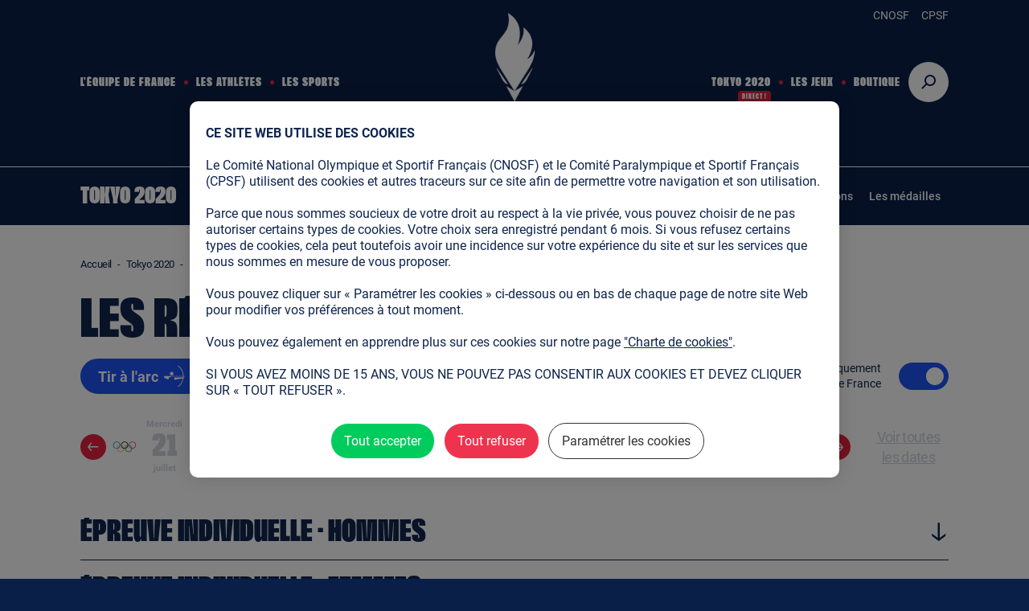

--- FILE ---
content_type: text/javascript
request_url: https://resultats.equipedefrance.com/tokyo-2020/_nuxt/94fb1b7.modern.js
body_size: -153
content:
(window.webpackJsonp=window.webpackJsonp||[]).push([[17],{568:function(e,t,n){"use strict";n.r(t);n(175);var r=n(54),o={name:"PageEngages",middleware(e){var{store:t,redirect:n,route:o,$getCurrentDay:l}=e,d=t.getters.currentPhase,j=null;if("pre-jo"===d.name&&(j=t.getters.findCompetitionBySlug("jeux-olympiques").start),"jo-jp"===d.name&&(j=t.getters.findCompetitionBySlug("jeux-olympiques").end),"post-jp"===d.name&&(j=t.getters.findCompetitionBySlug("jeux-paralympiques").end),["jo","jp"].includes(d.name)&&(j=l(),t.getters.isValidDate(j)||(j="2021-07-22")),["jo-jp","jp"].includes(d.name)){var m="2021-08-25",c=Object(r.b)();new Date(c).getTime()<new Date("".concat(m,"T00:00:00+09:00")).getTime()&&(j=m)}if(j){var f=o.fullPath,w=f.endsWith("/")?"":"/";n([f,j].join(w))}},validate:()=>!1},l=n(4),component=Object(l.a)(o,undefined,undefined,!1,null,null,null);t.default=component.exports}}]);

--- FILE ---
content_type: image/svg+xml
request_url: https://medias.equipedefrance.com/root/rang1-partmond-12-toyota-rvb.svg
body_size: 638
content:
<?xml version="1.0" encoding="UTF-8"?> <!-- Generator: Adobe Illustrator 24.0.1, SVG Export Plug-In . SVG Version: 6.00 Build 0) --> <svg xmlns="http://www.w3.org/2000/svg" xmlns:xlink="http://www.w3.org/1999/xlink" version="1.1" id="Calque_1" x="0px" y="0px" viewBox="0 0 192.57 112.69" style="enable-background:new 0 0 192.57 112.69;" xml:space="preserve"> <style type="text/css"> .st0{fill:none;} .st1{fill:#EB0A1E;} </style> <g> <rect x="0.11" y="0.14" class="st0" width="192.34" height="112.56"></rect> <g> <g> <polygon class="st1" points="47.82,44.13 28.16,44.13 28.16,48.48 35.42,48.48 35.41,67.01 40.56,67.01 40.56,48.48 47.82,48.48 "></polygon> <path class="st1" d="M61.1,43.44c-6.7,0-12.13,5.43-12.13,12.13c0,6.7,5.43,12.13,12.13,12.13s12.13-5.43,12.13-12.13 C73.23,48.87,67.8,43.44,61.1,43.44z M67.04,59.24c-0.79,2.01-2.58,3.51-4.75,3.89c-0.39,0.07-0.79,0.11-1.19,0.11 c-0.41,0-0.81-0.04-1.19-0.11c-2.17-0.38-3.96-1.88-4.75-3.89c-0.45-1.14-0.69-2.38-0.69-3.67c0-1.3,0.25-2.54,0.69-3.67 c0.79-2,2.58-3.5,4.75-3.89c0.39-0.07,0.79-0.11,1.19-0.11c0.41,0,0.81,0.04,1.19,0.11c2.17,0.38,3.96,1.88,4.75,3.89 c0.45,1.14,0.69,2.38,0.69,3.67C67.74,56.87,67.49,58.11,67.04,59.24z"></path> <g> <polygon class="st1" points="73.31,44.13 79.37,44.13 85.04,53.97 90.7,44.13 96.76,44.13 87.61,58.55 87.61,67.01 82.46,67.01 82.46,58.55 "></polygon> </g> <path class="st1" d="M96.86,55.57c0-6.7,5.43-12.13,12.13-12.13c6.7,0,12.13,5.43,12.13,12.13c0,6.7-5.43,12.13-12.13,12.13 C102.29,67.7,96.86,62.27,96.86,55.57z M108.99,63.24c0.4,0,0.8-0.04,1.19-0.11c2.17-0.38,3.96-1.89,4.75-3.89 c0.45-1.14,0.69-2.38,0.69-3.67c0-1.3-0.25-2.54-0.69-3.67c-0.79-2-2.58-3.51-4.75-3.89c-0.39-0.07-0.79-0.11-1.19-0.11 c-0.41,0-0.81,0.04-1.19,0.11c-2.17,0.38-3.97,1.88-4.75,3.89c-0.45,1.14-0.69,2.38-0.69,3.67c0,1.3,0.25,2.54,0.69,3.67 c0.79,2,2.58,3.51,4.75,3.89C108.18,63.2,108.58,63.24,108.99,63.24z"></path> <path class="st1" d="M157.73,61.96l-9.74,0l0,0L146.11,67h-5.72l9.27-22.88h6.41L165.33,67h-5.72L157.73,61.96L157.73,61.96z M156.23,57.96l-3.37-9.04l-3.38,9.04H156.23z"></path> <polygon class="st1" points="141.9,44.13 122.24,44.13 122.24,48.48 129.49,48.48 129.49,67.01 134.64,67.01 134.64,48.48 141.9,48.48 "></polygon> </g> </g> </g> </svg> 

--- FILE ---
content_type: image/svg+xml
request_url: https://medias.equipedefrance.com/root/search-icon-colored.svg
body_size: 398
content:
<?xml version="1.0" encoding="UTF-8"?>
<svg width="19px" height="18px" viewBox="0 0 19 18" version="1.1" xmlns="http://www.w3.org/2000/svg" xmlns:xlink="http://www.w3.org/1999/xlink">
    <!-- Generator: Sketch 63.1 (92452) - https://sketch.com -->
    <title>Slice</title>
    <desc>Created with Sketch.</desc>
    <g id="Symbols" stroke="none" stroke-width="1" fill="none" fill-rule="evenodd">
        <g id="Web-Header-blue" transform="translate(-1146.000000, -84.000000)" fill="#0A1F47" fill-rule="nonzero">
            <g id="header-content" transform="translate(100.000000, 10.000000)">
                <g id="bottom-section" transform="translate(0.000000, 34.000000)">
                    <g id="right-section" transform="translate(866.000000, 24.000000)">
                        <g id="search-button" transform="translate(164.000000, 0.000000)">
                            <g id="search-icon" transform="translate(16.136039, 16.000000)">
                                <path d="M10.863961,0 C6.99796778,0 3.86396103,3.13400675 3.86396103,7 C3.86396103,10.8659932 6.99796778,14 10.863961,14 C14.7299543,14 17.863961,10.8659932 17.863961,7 C17.863961,3.13400675 14.7299543,0 10.863961,0 Z M10.863961,2 C13.6253848,2 15.863961,4.23857625 15.863961,7 C15.863961,9.76142375 13.6253848,12 10.863961,12 C8.10253728,12 5.86396103,9.76142375 5.86396103,7 C5.86396103,4.23857625 8.10253728,2 10.863961,2 Z" id="Oval"></path>
                                <polygon id="Line" points="6.36396103 10.0857864 7.77817459 11.5 1.41421356 17.863961 -2.15827356e-13 16.4497475"></polygon>
                            </g>
                        </g>
                    </g>
                </g>
            </g>
        </g>
    </g>
</svg>

--- FILE ---
content_type: image/svg+xml
request_url: https://medias.equipedefrance.com/root/rang1-partprem-3-le-coq-sportif-rvb-2.svg
body_size: 2258
content:
<?xml version="1.0" encoding="utf-8"?>
<!-- Generator: Adobe Illustrator 25.4.1, SVG Export Plug-In . SVG Version: 6.00 Build 0)  -->
<svg version="1.1" id="Calque_1" xmlns="http://www.w3.org/2000/svg" xmlns:xlink="http://www.w3.org/1999/xlink" x="0px" y="0px"
	 viewBox="0 0 192.6 112.7" style="enable-background:new 0 0 192.6 112.7;" xml:space="preserve">
<style type="text/css">
	.st0{fill:none;}
	.st1{fill:#003087;}
	.st2{fill:#E01B22;}
</style>
<rect x="0" y="0" class="st0" width="192.4" height="112.6"/>
<g>
	<path class="st1" d="M84.6,77.2v-8.5c-2.9-0.8-6.8-2.4-9.7-5.9c-5.8,3.5-10.7,8.5-14.1,14.3l0,0H84.6z"/>
	<path class="st2" d="M131.8,77.2L131.8,77.2c-5.2-8.9-13.7-15.6-23.8-18.6v18.6H131.8z"/>
	<g>
		<path d="M111,35.6c-4.3-4.6-15.1-1.1-15.1-7.6c0-2.1,1.2-3.4,1.9-3.8c0,0,0.1,0,0-0.1c0,0-0.1,0-0.1,0c-1.1,0.5-3.9,2.2-4.1,5.6
			c-0.4,5.5,5.3,9,6.9,16.1c0.8,3.7,1,7.4,0.4,11.5c-0.1,0.8-0.3,1.6-0.4,2.5c-1.1,5-3.3,10.6-6.5,17.6c0,0,0,0,0,0
			c0,0-0.1,0.1,0,0.1c0.1,0,0.2-0.1,0.2-0.1c0,0,0-0.1,0-0.1c4.1-7.3,8.4-13.7,11.8-19.2C112.3,48,115.9,40.7,111,35.6z"/>
		<path d="M76.7,61.9c2.3,2.7,5.4,4.1,7.9,4.8c1.7,0.5,3.1,0.7,3.7,0.7c0,0,0.1,0,0.1,0c0,0-0.1-0.1-0.1-0.1c-1.4-0.5-2.6-1-3.7-1.6
			c-2.7-1.5-4.6-3.2-5.7-4.9c-3.6-5.5-0.7-11.5,0.2-12.1c-1.4,5.3-0.3,9,1.5,11.4c1.2,1.6,2.7,2.7,4.1,3.5c1.5,0.8,2.9,1.2,3.5,1.4
			c0,0,0.1,0,0.1,0c0,0-0.1-0.1-0.1-0.1c-1.5-0.9-2.6-1.9-3.5-2.8c-0.8-0.9-1.4-1.9-1.7-2.8c-1.7-4.5,0.9-8.6,0.9-8.6
			c-0.9,3.4-0.4,6.1,0.6,8.1c0.1,0.1,0.1,0.3,0.2,0.4c0.9,1.6,2.1,2.6,3.1,3c0.1,0,0.1,0,0.1-0.1c-0.6-0.7-1-1.6-1.1-2.7
			c-0.1-0.4-0.1-0.9,0-1.3c0.2-2.2,1.6-4,3.6-4.3c1.7-0.2,3.2,0.6,4.3,2c0.3,0.3,0.5,0.7,0.7,1.2c0.7,1.4,1.1,3.3,1.1,5.8
			c0,2.5-0.7,5.6-1.9,9.3c0,0,0,0.1,0.1,0.1c0.1,0,0.1-0.1,0.1-0.1c1.7-3.1,3.9-9.3,4.4-15.1c0.1-1.3,0.1-2.6,0-3.8
			c-0.7-7.8-6.9-13.6-13.9-13c-1,0.1-1.9,0.3-2.8,0.6c-5.3,1.7-9.7,6.7-8.8,13.6C73.9,57.6,75.1,60,76.7,61.9z"/>
		<path d="M99.8,30.4c0.1,0,0.2,0,0.2-0.1c0.1-0.5,0.3-1.9,0.3-1.9c0,0,0-0.2-0.1-0.2c-1.8-0.6-2-2.4-2-2.9c0,0,0,0,0-0.1
			c0,0-0.1,0-0.1,0C97.6,25.9,96.4,29.4,99.8,30.4z"/>
		<path d="M97.7,22.6c0.1-0.1,0.1-0.2,0.1-0.3c-0.3-0.5-1.3-2.2-1.4-2.3c-0.1-0.1-0.1-0.1-0.2,0c-0.7,0.8-4.2,4.4-10.1,2.5
			c-0.1,0-0.1,0-0.1,0c0,0,0,0.1,0,0.1C91.2,27.1,96.7,23.3,97.7,22.6z"/>
		<path d="M76.5,87.2L76.5,87.2c0,0.5-0.1,0.9-0.2,1.2c-0.2,0.3-0.4,0.4-0.7,0.4c-0.2,0-0.3,0-0.4-0.1c-0.2-0.1-0.3-0.3-0.4-0.8
			s-0.1-1.1-0.1-2l0,0c0,0,0,0,0,0c0-0.8,0-1.4,0.1-1.8c0-0.1,0.1-0.2,0.1-0.2c0.1-0.1,0.1-0.2,0.2-0.2c0.1-0.1,0.3-0.1,0.5-0.1
			c0.3,0,0.5,0.1,0.6,0.3c0,0,0,0,0,0.1c0.1,0.2,0.2,0.6,0.2,1.1c0,0,0,0,0,0v0.1h2.3V85l0,0c0-0.4-0.1-0.8-0.2-1.1
			c-0.1-0.5-0.4-0.9-0.7-1.2c-0.5-0.5-1.3-0.8-2.3-0.8l0,0c0,0,0,0,0,0c-1.4,0-2.2,0.5-2.6,1.3c-0.1,0.2-0.2,0.5-0.3,0.7
			c-0.2,0.6-0.2,1.4-0.2,2.2c0,1.3,0.1,2.3,0.5,3.1c0.4,0.8,1.3,1.2,2.6,1.2c0,0,0,0,0,0h0c1,0,1.8-0.2,2.3-0.8
			c0.6-0.5,0.8-1.3,0.8-2.4l0,0v-0.1h-2.3L76.5,87.2L76.5,87.2z"/>
		<path d="M85.3,83.2c-0.4-0.8-1.2-1.3-2.6-1.3c0,0,0,0,0,0c0,0,0,0,0,0c-1.4,0-2.2,0.5-2.7,1.3c-0.1,0.2-0.2,0.5-0.3,0.7
			c-0.2,0.6-0.2,1.4-0.2,2.2c0,1.3,0.1,2.3,0.5,3.1s1.3,1.2,2.6,1.2c0,0,0,0,0,0c0,0,0,0,0,0l0,0c1.4,0,2.2-0.5,2.6-1.2
			c0.4-0.8,0.5-1.9,0.5-3.1c0-0.8-0.1-1.5-0.2-2.2C85.5,83.6,85.5,83.4,85.3,83.2z M83.4,88.4c-0.1,0.4-0.4,0.6-0.8,0.6c0,0,0,0,0,0
			c-0.4,0-0.6-0.1-0.8-0.6c-0.1-0.4-0.2-1.2-0.2-2.4c0-0.8,0-1.5,0.2-1.9c0-0.1,0.1-0.1,0.1-0.2c0.1-0.3,0.4-0.5,0.8-0.5
			s0.6,0.2,0.8,0.5c0,0.1,0.1,0.1,0.1,0.2c0.1,0.4,0.2,1.1,0.2,1.9C83.6,87.2,83.6,87.9,83.4,88.4z"/>
		<path d="M90.7,82.7L90.7,82.7c-0.4-0.5-0.9-0.7-1.5-0.8c-0.1,0-0.1,0-0.2,0c-0.6,0-1.3,0.3-1.8,0.8c-0.1,0.1-0.2,0.2-0.3,0.4
			c-0.1,0.1-0.1,0.2-0.1,0.3c-0.1,0.1-0.1,0.3-0.2,0.4c-0.2,0.6-0.2,1.4-0.2,2.1c0,1.3,0.1,2.3,0.5,3.1c0.4,0.7,1.1,1.2,2,1.2
			c0.1,0,0.1,0,0.2,0c0.6-0.1,0.9-0.3,1.3-0.7l0,0v3.1h2.1V82.1h-2L90.7,82.7L90.7,82.7z M90.5,88.3c-0.1,0.4-0.4,0.6-0.8,0.6h0
			c-0.1,0-0.1,0-0.2,0c-0.3,0-0.5-0.2-0.6-0.7c-0.1-0.4-0.2-1.2-0.2-2.3c0-0.8,0-1.4,0.1-1.8c0.1-0.4,0.3-0.7,0.7-0.7
			c0.1,0,0.1,0,0.2,0c0.5,0,0.7,0.2,0.8,0.6s0.2,1,0.2,1.9C90.7,87.1,90.7,87.9,90.5,88.3z"/>
		<path d="M118.1,82.9v-0.8h-2.1v1.8v6.4h2.2v-4.7c0,0,0,0,0,0c0-0.4,0-0.8,0.2-1.1c0.2-0.3,0.5-0.5,1.1-0.6c0.1,0,0.1,0,0.2,0
			c0.1,0,0.2,0,0.3,0l0.1,0h0l0,0v-2c0,0-0.1,0-0.1,0C118.6,81.9,118.1,82.9,118.1,82.9z"/>
		<path d="M114.7,83.2c-0.4-0.8-1.3-1.3-2.7-1.3c0,0,0,0,0,0s0,0,0,0c-1.4,0-2.2,0.5-2.7,1.3c-0.1,0.2-0.2,0.5-0.3,0.7
			c-0.2,0.6-0.2,1.4-0.2,2.2c0,1.3,0.1,2.3,0.5,3.1c0.4,0.8,1.3,1.2,2.6,1.2c0,0,0,0,0,0h0l0,0c1.4,0,2.2-0.5,2.6-1.2
			s0.5-1.9,0.5-3.1c0-0.8,0-1.5-0.2-2.2C114.9,83.6,114.8,83.4,114.7,83.2z M112.8,88.3c-0.1,0.4-0.4,0.6-0.8,0.6c0,0,0,0,0,0
			c-0.4,0-0.6-0.1-0.8-0.6c-0.2-0.4-0.2-1.2-0.2-2.4c0-0.8,0-1.5,0.2-1.9c0-0.1,0.1-0.1,0.1-0.2c0.1-0.3,0.4-0.5,0.8-0.5
			c0.4,0,0.6,0.2,0.8,0.5c0,0.1,0.1,0.1,0.1,0.2c0.1,0.4,0.2,1,0.2,1.9C113,87.2,112.9,87.9,112.8,88.3z"/>
		<path d="M98.6,85.1c-0.3-0.2-0.6-0.3-0.8-0.5c-0.2-0.2-0.3-0.3-0.3-0.5c0-0.3,0-0.5,0.2-0.6c0.1-0.1,0.3-0.2,0.5-0.2
			c0.2,0,0.4,0.1,0.5,0.2c0.1,0.2,0.2,0.3,0.2,0.9c0,0.1,0,0.1,0,0.1h2.3c0,0,0-0.2,0-0.3l0,0c0-0.8-0.3-1.4-0.8-1.8
			c-0.5-0.4-1.2-0.6-1.9-0.6c-0.7,0-1.5,0.1-2,0.5c-0.6,0.4-1,1-1,1.8v0l0,0c0,0.7,0.3,1.1,0.6,1.5c0.5,0.5,1.3,0.8,2,1.1
			c0.3,0.2,0.6,0.3,0.8,0.5c0.2,0.2,0.3,0.4,0.3,0.7c0,0.5-0.3,0.8-0.7,0.8c-0.4,0-0.5-0.1-0.6-0.4c-0.1-0.2-0.1-0.3-0.1-0.7
			c0-0.2,0-0.3,0-0.3h-2.3c0,0,0,0.3,0,0.4v0c0,1,0.3,1.6,0.9,2c0.6,0.4,1.3,0.5,2.2,0.5l0,0c0.9,0,1.6-0.3,2.1-0.7
			c0.5-0.5,0.8-1.1,0.8-1.8v0c0,0,0,0,0,0c0-0.7-0.2-1.2-0.6-1.6C100,85.8,99.2,85.4,98.6,85.1z"/>
		<path d="M107.6,83.1c-0.1-0.1-0.2-0.3-0.3-0.4c-0.5-0.5-1.1-0.8-1.8-0.8c0,0-0.1,0-0.1,0c0,0,0,0-0.1,0c-0.6,0-1.1,0.3-1.4,0.8
			l0,0V82h-2v10.7h2.1v-2.4v-0.7l0,0c0.4,0.4,0.7,0.7,1.3,0.7c0.1,0,0.2,0,0.2,0c0.9,0,1.6-0.6,2-1.2c0.5-0.8,0.5-1.9,0.5-3.1
			c0-0.8,0-1.5-0.2-2.1C107.8,83.6,107.7,83.4,107.6,83.1z M105.8,88.2c-0.1,0.5-0.3,0.6-0.6,0.7c-0.1,0-0.1,0-0.2,0c0,0,0,0,0,0
			c-0.4,0-0.6-0.1-0.8-0.6c-0.2-0.4-0.2-1.2-0.2-2.4c0-0.8,0-1.5,0.2-1.9c0.1-0.4,0.4-0.6,0.8-0.6c0.1,0,0.2,0,0.2,0
			c0.1,0,0.2,0.1,0.3,0.2c0.1,0.1,0.2,0.2,0.3,0.3c0,0.1,0.1,0.2,0.1,0.3c0.1,0.4,0.1,1,0.1,1.8C105.9,87,105.9,87.7,105.8,88.2z"/>
		<path d="M122.9,79.8l-0.1,0.1l-2,1v3v4.6c0,0.3,0.1,0.7,0.4,1.1c0.3,0.4,0.8,0.7,1.7,0.7c0.8,0,1.2-0.1,1.2-0.1v-1.6
			c0,0-0.2,0.1-0.5,0.1c-0.3,0-0.4-0.1-0.5-0.2c-0.1-0.1-0.1-0.3-0.1-0.6c0,0,0-3.3,0-4c0-0.1,0-0.2,0-0.2h1.1v-1.7h-1.1V79.8z"/>
		<polygon points="124.9,82.1 124.9,90.3 125,90.3 127,90.3 127,84 127,82.1 126.3,82.1 		"/>
		<polygon points="124.9,79.4 124.9,81.2 125,81.2 125.9,81.2 127,81.2 127,79.4 125,79.4 		"/>
		<path d="M130.8,81.3c0.1-0.1,0.2-0.2,0.5-0.2c0.3,0,0.5,0.1,0.5,0.1v-1.6c0,0-0.4-0.1-1.2-0.1c-0.9,0-1.3,0.3-1.6,0.7
			s-0.4,0.9-0.4,1.1v0.8h-1v1.7h0.9v6.5h2.1v-6.5h1v-1.7h-1v-0.3C130.7,81.6,130.7,81.4,130.8,81.3z"/>
		<path d="M69.5,83.1c-0.3-0.5-0.8-0.8-1.5-1c-0.3-0.1-0.7-0.1-1.1-0.1c0,0,0,0,0,0l0,0c0,0,0,0,0,0c-0.3,0-0.5,0-0.7,0.1
			c-1,0.2-1.6,0.6-1.9,1.2c-0.4,0.8-0.5,1.8-0.5,2.9c0,1.1,0.1,2,0.4,2.7c0.1,0.1,0.1,0.3,0.2,0.4c0.4,0.8,1.3,1.2,2.6,1.2h0h0l0,0
			c1,0,1.8-0.3,2.3-0.8c0.5-0.5,0.8-1.2,0.8-2.1v-0.1h-2.3v0.1c0,0.3,0,0.7-0.2,0.9s-0.3,0.4-0.6,0.4c-0.3,0-0.4-0.1-0.5-0.2
			c-0.3-0.4-0.4-1.3-0.4-2c0,0,0,0,0,0v0h4v-0.1c0-0.2,0-0.4,0-0.6c0-0.8-0.1-1.4-0.2-2C69.8,83.6,69.7,83.3,69.5,83.1z M67.9,85.3
			L67.9,85.3L67.9,85.3l-1.9,0l0,0l0,0c0,0,0-0.1,0-0.1c0-0.3,0-0.8,0.1-1.1c0.1-0.3,0.3-0.6,0.6-0.6c0.1,0,0.1,0,0.2,0
			c0.1,0,0.2,0,0.2,0c0.3,0.1,0.5,0.3,0.6,0.6C67.9,84.4,67.9,84.9,67.9,85.3C67.9,85.2,67.9,85.3,67.9,85.3z"/>
		<polygon points="60.8,90.3 60.9,90.3 62.9,90.3 62.9,79.4 60.8,79.4 		"/>
	</g>
</g>
</svg>


--- FILE ---
content_type: text/javascript
request_url: https://resultats.equipedefrance.com/tokyo-2020/_nuxt/3b5e0b5.modern.js
body_size: -247
content:
(window.webpackJsonp=window.webpackJsonp||[]).push([[24],{569:function(e,t,n){"use strict";n.r(t);n(175);var r={name:"PageResultats",middleware(e){var{store:t,redirect:n,route:r,$getCurrentDay:l}=e,o=t.getters.currentPhase,d=null;if("pre-jo"===o.name&&(d=t.getters.findCompetitionBySlug("jeux-olympiques").start),"jo-jp"===o.name&&(d=t.getters.findCompetitionBySlug("jeux-olympiques").end),"post-jp"===o.name&&(d=t.getters.findCompetitionBySlug("jeux-paralympiques").end),["jo","jp"].includes(o.name)&&(d=l(),t.getters.isValidDate(d)||(d="2021-07-22")),d){var m=r.fullPath,j=m.endsWith("/")?"":"/";n([m,"date/".concat(d)].join(j))}},validate:()=>!1},l=n(4),component=Object(l.a)(r,undefined,undefined,!1,null,null,null);t.default=component.exports}}]);

--- FILE ---
content_type: image/svg+xml
request_url: https://medias.equipedefrance.com/root/p24-logo-pg-rvb.svg
body_size: 13839
content:
<?xml version="1.0" encoding="UTF-8"?> <svg xmlns="http://www.w3.org/2000/svg" xmlns:xlink="http://www.w3.org/1999/xlink" viewBox="0 0 192.57 112.69"><defs><style>.cls-1{isolation:isolate;}.cls-2{fill:none;}.cls-3{fill:#fff;}.cls-4{opacity:0.75;fill:url(#radial-gradient);}.cls-5{mix-blend-mode:multiply;fill:url(#radial-gradient-2);}.cls-6{fill:url(#radial-gradient-3);}.cls-7{opacity:0.27;}</style><radialGradient id="radial-gradient" cx="107.15" cy="55.73" r="35.74" gradientUnits="userSpaceOnUse"><stop offset="0.27" stop-color="#eff9fe"></stop><stop offset="0.68" stop-color="#00aeef"></stop><stop offset="0.74" stop-color="#00a6e8"></stop><stop offset="0.82" stop-color="#0091d3"></stop><stop offset="0.91" stop-color="#006fb2"></stop><stop offset="1" stop-color="#004a8f"></stop></radialGradient><radialGradient id="radial-gradient-2" cx="68.89" cy="20.99" r="71.49" gradientUnits="userSpaceOnUse"><stop offset="0.15" stop-color="#eff9fe"></stop><stop offset="0.46" stop-color="#00b3f0"></stop><stop offset="0.55" stop-color="#00aae7"></stop><stop offset="0.7" stop-color="#0091cf"></stop><stop offset="0.9" stop-color="#0069a7"></stop><stop offset="1" stop-color="#00508f"></stop></radialGradient><radialGradient id="radial-gradient-3" cx="72.12" cy="28.62" r="60.27" gradientUnits="userSpaceOnUse"><stop offset="0" stop-color="#eff9fe"></stop><stop offset="0.04" stop-color="#dcf3fd"></stop><stop offset="0.13" stop-color="#ace4fa"></stop><stop offset="0.25" stop-color="#5fccf5"></stop><stop offset="0.39" stop-color="#00aeef"></stop><stop offset="1" stop-color="#00558f"></stop></radialGradient></defs><g class="cls-1"><g id="Calque_1" data-name="Calque 1"><rect class="cls-2" x="0.11" y="0.05" width="192.34" height="112.56"></rect><circle class="cls-3" cx="96.28" cy="56.33" r="35.14"></circle><path class="cls-4" d="M96.28,91.47a35.15,35.15,0,1,0,0-70.29c-5.37,0-25.75,9.76-25.75,35.15C70.53,81.4,90.72,91.47,96.28,91.47Z"></path><path class="cls-5" d="M96.28,91.47a35.15,35.15,0,1,0,0-70.29c-5.37,0-25.75,9.76-25.75,35.15C70.53,81.4,90.72,91.47,96.28,91.47Z"></path><path class="cls-6" d="M96.28,91.47a35.15,35.15,0,0,1,0-70.29c-5.37,0-25.75,9.76-25.75,35.15C70.53,81.4,90.72,91.47,96.28,91.47Z"></path><g class="cls-7"><image width="401" height="414" transform="translate(45.64 -5.03) scale(0.24)" xlink:href="[data-uri]"></image></g><path class="cls-3" d="M95.76,53.08c2.3-5.67-2-7.22-4.83-7.22H81.65a1.33,1.33,0,0,1,.5,1.66L76.73,64.83a2.78,2.78,0,0,1-1.46,1.53h7.52A1.18,1.18,0,0,1,82,64.89l2-6.26s9,1.22,11.79-5.55m-7.32-5.63c1,0,3.72.13,2,5.29-1.84,5.41-5.93,4.3-5.93,4.3l3-9.59Z"></path><path class="cls-3" d="M101.76,66.36h5.07a14.15,14.15,0,0,1-5-3.15,6.09,6.09,0,0,0,1.91-4.05h-2.63a1.06,1.06,0,0,1,.52.9A3.28,3.28,0,0,1,101,62a10.23,10.23,0,0,1-1.88-4.35,16,16,0,0,0,3.62-2.07,3.35,3.35,0,0,0,1.36-2.45V53a2.21,2.21,0,0,0-.68-1.63,3.65,3.65,0,0,0-3.22-.83,4.89,4.89,0,0,0-2.29,1.12c-1.55,1.43-1.75,3.81-1.75,4.88,0,.24,0,.45,0,.56l-.25.1c-1.1.41-4.08,1.2-5.15,3.65a4.94,4.94,0,0,0-.33,1.78,3.94,3.94,0,0,0,.57,2.1,4.37,4.37,0,0,0,4.07,1.87,9.58,9.58,0,0,0,4.78-1.82,12.5,12.5,0,0,0,1.91,1.54m0-13.69c-.26,1.66-2.38,3.32-2.91,3.54a5.74,5.74,0,0,1,.71-3.59c.53-.79,1.21-1.13,1.75-.94s.5.55.45,1m-3,11a7,7,0,0,1-2.57.88,2.29,2.29,0,0,1-2.72-2.34c0-1.77,1.91-3,2.92-3.48a15.59,15.59,0,0,0,2.37,4.94"></path><path class="cls-3" d="M117.14,47.47c3-.72,5.5,1.64,5.73,1.78l.84-2.72c-1.18-.35-9.81-3.28-15.9,3.69-3.75,4.28-4.69,13.05.08,15.4C113,68.14,118.61,65.24,119,65l2.34-7.39a2.61,2.61,0,0,1,1.81-1.86h-8.07a1.41,1.41,0,0,1,1,1.74l-2.32,7.41c-.31,0-6.81,1.67-3.17-9.7.77-2.43,3-6.9,6.55-7.77"></path></g></g></svg> 

--- FILE ---
content_type: text/javascript
request_url: https://resultats.equipedefrance.com/tokyo-2020/_nuxt/bc73dca.modern.js
body_size: -101
content:
(window.webpackJsonp=window.webpackJsonp||[]).push([[13],{567:function(e,n,t){"use strict";t.r(n);t(175);var r={name:"PageClassement",middleware(e){var{store:n,redirect:t,route:r}=e,l=n.getters.currentPhase;if(l){var d="jp"===l.name?"jeux-paralympiques":"jeux-olympiques",o=r.fullPath,c=o.endsWith("/")?"":"/";t([o,d].join(c))}},validate:()=>!1},l=t(4),component=Object(l.a)(r,undefined,undefined,!1,null,null,null);n.default=component.exports}}]);

--- FILE ---
content_type: application/javascript; charset=UTF-8
request_url: https://resultats.equipedefrance.com/tokyo-2020/tarteaucitron.js-1.15.0-custom/lang/tarteaucitron.fr.js?v=20240417
body_size: 1522
content:
/*global tarteaucitron */
tarteaucitron.lang = {
  middleBarHead: "",
  adblock:
    "Bonjour! Ce site joue la transparence et vous donne le choix des services tiers à activer.",
  adblock_call:
    "Merci de désactiver votre adblocker pour commencer la personnalisation.",
  reload: "Recharger la page",

  alertBigScroll: "En continuant de défiler,",
  alertBigClick: "En poursuivant votre navigation,",
  alertBig:
    "vous acceptez l'utilisation de services tiers pouvant installer des cookies",

  alertBigPrivacy: `
  <strong style="text-transform: uppercase;">Ce site web utilise des cookies</strong>
<br></br>
    Le Comité National Olympique et Sportif Français (CNOSF) et le Comité Paralympique et
Sportif Français (CPSF) utilisent des cookies et autres traceurs sur ce site afin de permettre
votre navigation et son utilisation.
<br><br>
Parce que nous sommes soucieux de votre droit au respect à la vie privée, vous pouvez choisir
de ne pas autoriser certains types de cookies. Votre choix sera enregistré pendant 6 mois. Si
vous refusez certains types de cookies, cela peut toutefois avoir une incidence sur votre
expérience du site et sur les services que nous sommes en mesure de vous proposer.
<br><br>
Vous pouvez cliquer sur «&nbsp;Paramétrer les cookies&nbsp;» ci-dessous ou en bas de chaque page de
notre site Web pour modifier vos préférences à tout moment.
<br><br>
Vous pouvez également en apprendre plus sur ces cookies sur notre page <a href="https://www.equipedefrance.com/page/politique-de-confidentialite" style="color: inherit; text-decoration: underline; text-underline-offset: 5px;">"Charte de cookies"</a>.
<br><br>
SI VOUS AVEZ MOINS DE 15 ANS, VOUS NE POUVEZ PAS CONSENTIR AUX COOKIES ET
DEVEZ CLIQUER SUR «&nbsp;TOUT REFUSER&nbsp;».
`,
  alertSmall: "Gestion des services",
  acceptAll: "Tout accepter",
  personalize: "Paramétrer les cookies",
  close: "Fermer",

  privacyUrl: "Politique de confidentialité",

  all: "Préférences pour tous les services",

  info: "Protection de votre vie privée",
  disclaimer: `
Parce que nous sommes soucieux de votre droit au respect à la vie privée, vous pouvez choisir
de ne pas autoriser certains types de cookies. Cliquez sur les différentes rubriques ci-dessous
pour en apprendre davantage et paramétrer vos cookies.
<br><br>
Votre choix sera enregistré pendant 6 mois. Si vous refusez certains types de cookies, cela peut
toutefois avoir une incidence sur votre expérience du site et sur les services que nous sommes
en mesure de vous proposer.
<br><br>
Vous pouvez modifier vos paramètres à tout moment en cliquant sur «&nbsp;Paramétrer les cookies&nbsp;»
en bas de chaque page de notre site Web.
<br><br>
SI VOUS AVEZ MOINS DE 15 ANS, VOUS NE POUVEZ PAS CONSENTIR AUX COOKIES ET
DEVEZ CLIQUER SUR «&nbsp;TOUT REFUSER&nbsp;».
<br><br>
Pour exercer vos droits sur les données personnelles vous concernant qui sont traitées par nos
partenaires en tant que responsables de traitement ou pour toute question concernant les
traitements de données qu’ils réalisent, veuillez les contacter directement aux coordonnées
indiquées dans leur politique de confidentialité.
`,
  allow: "Autoriser",
  deny: "Interdire",
  noCookie: "Ce service ne dépose aucun cookie.",
  useCookie: "Ce service peut déposer",
  useCookieCurrent: "Ce service a déposé",
  useNoCookie: "Ce service n'a déposé aucun cookie.",
  more: "En savoir plus",
  source: "Voir le site officiel",
  credit: "Gestion des cookies par tarteaucitron.js",
  noServices: "Ce site n'utilise aucun cookie nécessitant votre consentement.",

  toggleInfoBox:
    "Afficher/masquer les informations sur le stockage des cookies",
  title: "Paramétrer les cookies",
  cookieDetail: "Détail des cookies",
  ourSite: "sur notre site",
  modalWindow: "(fenêtre modale)",
  newWindow: "(nouvelle fenêtre)",
  allowAll: "Tout accepter",
  denyAll: "Tout refuser",

  icon: "Cookies",

  fallback: "est désactivé.",
  allowed: "autorisé",
  disallowed: "interdit",

  ads: {
    title: "Régies publicitaires",
    details:
      "Les régies publicitaires permettent de générer des revenus en commercialisant les espaces publicitaires du site."
  },
  analytic: {
    title: "Mesure d'audience",
    details:
      "Les services de mesure d'audience permettent de générer des statistiques de fréquentation utiles à l'amélioration du site."
  },
  social: {
    title: "Réseaux sociaux",
    details:
      "Les réseaux sociaux permettent d'améliorer la convivialité du site et aident à sa promotion via les partages."
  },
  video: {
    title: "Vidéos",
    details:
      "Les services de partage de vidéo permettent d'enrichir le site de contenu multimédia et augmentent sa visibilité."
  },
  comment: {
    title: "Commentaires",
    details:
      "Les gestionnaires de commentaires facilitent le dépôt de vos commentaires et luttent contre le spam."
  },
  support: {
    title: "Support",
    details:
      "Les services de support vous permettent d'entrer en contact avec l'équipe du site et d'aider à son amélioration."
  },
  api: {
    title: "APIs",
    details:
      "Les APIs permettent de charger des scripts : géolocalisation, moteurs de recherche, traductions, ..."
  },
  other: {
    title: "Autre",
    details: "Services visant à afficher du contenu web."
  },

  mandatoryTitle: "Cookies obligatoires",
  mandatoryText:
    "Ce site utilise des cookies nécessaires à son bon fonctionnement. Ils ne peuvent pas être désactivés."
};


--- FILE ---
content_type: text/javascript
request_url: https://resultats.equipedefrance.com/tokyo-2020/_nuxt/53453cc.modern.js
body_size: 1442
content:
!function(e){function r(data){for(var r,n,o=data[0],d=data[1],l=data[2],i=0,y=[];i<o.length;i++)n=o[i],Object.prototype.hasOwnProperty.call(c,n)&&c[n]&&y.push(c[n][0]),c[n]=0;for(r in d)Object.prototype.hasOwnProperty.call(d,r)&&(e[r]=d[r]);for(v&&v(data);y.length;)y.shift()();return f.push.apply(f,l||[]),t()}function t(){for(var e,i=0;i<f.length;i++){for(var r=f[i],t=!0,n=1;n<r.length;n++){var d=r[n];0!==c[d]&&(t=!1)}t&&(f.splice(i--,1),e=o(o.s=r[0]))}return e}var n={},c={25:0},f=[];function o(r){if(n[r])return n[r].exports;var t=n[r]={i:r,l:!1,exports:{}};return e[r].call(t.exports,t,t.exports,o),t.l=!0,t.exports}o.e=function(e){var r=[],t=c[e];if(0!==t)if(t)r.push(t[2]);else{var n=new Promise((function(r,n){t=c[e]=[r,n]}));r.push(t[2]=n);var f,script=document.createElement("script");script.charset="utf-8",script.timeout=120,o.nc&&script.setAttribute("nonce",o.nc),script.src=function(e){return o.p+""+{0:"0cca95e",1:"f6fd052",2:"307ed72",3:"ff3bcbd",4:"04b8aaf",7:"0d065bd",8:"b336f0c",9:"02c37fd",10:"ace84d0",11:"eb1482d",12:"7993a99",13:"bc73dca",14:"6320d77",15:"f2ed537",16:"542f4e5",17:"94fb1b7",18:"4ce69a9",19:"cbe8c05",20:"d58819a",21:"7f2d332",22:"3d23f5c",23:"17095be",24:"3b5e0b5",27:"8403720",28:"de9643b",29:"428ad68",30:"88ad79f",31:"90242fa",32:"563d272",33:"8e1b323",34:"f02caf7",35:"e751915",36:"361b78a",37:"586fc7b",38:"b4eb19f",39:"cd98d5e",40:"7dc9f30",41:"676f174",42:"5ad496a",43:"dd18dfb",44:"83d07e3",45:"7cdbf36",46:"62817a9",47:"5c08ec7",48:"8aea9f9",49:"7e9a43a",50:"4aeb059",51:"8a0dc89",52:"f7c544a",53:"6639458",54:"f530939",55:"bacf14d",56:"c6a102d",57:"be10801",58:"536ea59",59:"72b30d8",60:"012ec60",61:"f2c77e3",62:"329fafa",63:"2d4d1bd",64:"bb5fa01",65:"68b0d25",66:"3a47235",67:"c873a71",68:"2a481d2",69:"253bd1b",70:"3594494",71:"f3139a3",72:"e56562a",73:"f61900d",74:"dd038b1",75:"06caf0a",76:"441c6c3",77:"ec469af",78:"48796ac",79:"0518715",80:"f9eecc5",81:"83aca3a",82:"9c82eb6",83:"fa7fdcc",84:"1522c88",85:"937509b",86:"7374ea8",87:"3c27a8e",88:"dc5edeb",89:"a711117",90:"33da76f",91:"04092eb",92:"e36ed18",93:"7af7e8b",94:"6cde2a4",95:"9ae596f",96:"6b15897",97:"50e1dc1",98:"4cc72c6",99:"a9292c8",100:"ab33ed7",101:"3475f59",102:"56bbbfd",103:"5d7b767",104:"16a3f77",105:"ec2df99",106:"837899b",107:"ce19946",108:"8bf101f",109:"8e73326",110:"04c7f05",111:"36064dc",112:"de24b79",113:"c068f56",114:"0d354b1",115:"e2cd04d",116:"caae23a",117:"ad1713b",118:"f343df9",119:"05d6f20",120:"439dfa2"}[e]+".modern.js"}(e);var d=new Error;f=function(r){script.onerror=script.onload=null,clearTimeout(l);var t=c[e];if(0!==t){if(t){var n=r&&("load"===r.type?"missing":r.type),f=r&&r.target&&r.target.src;d.message="Loading chunk "+e+" failed.\n("+n+": "+f+")",d.name="ChunkLoadError",d.type=n,d.request=f,t[1](d)}c[e]=void 0}};var l=setTimeout((function(){f({type:"timeout",target:script})}),12e4);script.onerror=script.onload=f,document.head.appendChild(script)}return Promise.all(r)},o.m=e,o.c=n,o.d=function(e,r,t){o.o(e,r)||Object.defineProperty(e,r,{enumerable:!0,get:t})},o.r=function(e){"undefined"!=typeof Symbol&&Symbol.toStringTag&&Object.defineProperty(e,Symbol.toStringTag,{value:"Module"}),Object.defineProperty(e,"__esModule",{value:!0})},o.t=function(e,r){if(1&r&&(e=o(e)),8&r)return e;if(4&r&&"object"==typeof e&&e&&e.__esModule)return e;var t=Object.create(null);if(o.r(t),Object.defineProperty(t,"default",{enumerable:!0,value:e}),2&r&&"string"!=typeof e)for(var n in e)o.d(t,n,function(r){return e[r]}.bind(null,n));return t},o.n=function(e){var r=e&&e.__esModule?function(){return e.default}:function(){return e};return o.d(r,"a",r),r},o.o=function(object,e){return Object.prototype.hasOwnProperty.call(object,e)},o.p="/tokyo-2020/_nuxt/",o.oe=function(e){throw console.error(e),e};var d=window.webpackJsonp=window.webpackJsonp||[],l=d.push.bind(d);d.push=r,d=d.slice();for(var i=0;i<d.length;i++)r(d[i]);var v=l;t()}([]);

--- FILE ---
content_type: application/javascript; charset=UTF-8
request_url: https://resultats.equipedefrance.com/tokyo-2020/tarteaucitron.js-1.15.0-custom/tarteaucitron-init.js
body_size: 940
content:
function cookies_getDaysFromMonths(months) {
  const start = new Date();
  const end = new Date();
  end.setMonth(start.getMonth() + (months || 6));
  const diff = end - start;
  return Math.round(diff / 1000 / 60 / 60 / 24);
}

// Overrides non settings parameters
window.tarteaucitronExpireInDay = true;
try {
  window.tarteaucitronForceExpire = cookies_getDaysFromMonths(6);
} catch (error) {
  window.tarteaucitronForceExpire = 180;
}

// Settings
tarteaucitron.init({
  privacyUrl: "" /* Privacy policy url */,
  bodyPosition:
    "bottom" /* or top to bring it as first element for accessibility */,

  hashtag: "#tarteaucitron" /* Open the panel with this hashtag */,
  cookieName: "tarteaucitron" /* Cookie name */,

  orientation: "middle" /* Banner position (top - bottom) */,

  groupServices: false /* Group services by category */,
  showDetailsOnClick: true /* Click to expand the description */,
  serviceDefaultState: "wait" /* Default state (true - wait - false) */,

  showAlertSmall: false /* Show the small banner on bottom right */,
  cookieslist: false /* Show the cookie list */,

  closePopup: true /* Show a close X on the banner */,

  showIcon: true /* Show cookie icon to manage cookies */,
  iconSrc:
    "/tokyo-2020/tarteaucitron.js-1.15.0-custom/ic_cookie.svg" /* Optionnal: URL or base64 encoded image */,
  iconPosition:
    "BottomLeft" /* BottomRight, BottomLeft, TopRight and TopLeft */,

  adblocker: false /* Show a Warning if an adblocker is detected */,

  DenyAllCta: true /* Show the deny all button */,
  AcceptAllCta: true /* Show the accept all button when highPrivacy on */,
  highPrivacy: true /* HIGHLY RECOMMANDED Disable auto consent */,

  handleBrowserDNTRequest: false /* If Do Not Track == 1, disallow all */,

  removeCredit: true /* Remove credit link */,
  moreInfoLink: true /* Show more info link */,

  useExternalCss: true /* If false, the tarteaucitron.css file will be loaded */,
  useExternalJs: false /* If false, the tarteaucitron.js file will be loaded */,

  //"cookieDomain": ".my-multisite-domaine.fr", /* Shared cookie for multisite */

  readmoreLink:
    "https://www.equipedefrance.com/page/politique-de-confidentialite" /* Change the default readmore link */,

  mandatory: false /* Show a message about mandatory cookies */,
  mandatoryCta: true /* Show the disabled accept button when mandatory on */

  //"customCloserId": "" /* Optional a11y: Custom element ID used to open the panel */
});

// Activate services
tarteaucitron.job = tarteaucitron.job || [];

// Google Analytics
tarteaucitron.user.gtagUa = "G-Y9W1FV4WHE";
tarteaucitron.job.push("gtag");
window.addEventListener("app:page:changed", () => {
  if (typeof gtag === "function") {
    gtag("event", "page_view", {
      page_title: document.title,
      page_location: location.href
    });
  }
});

// Matomo
tarteaucitron.user.matomoId = "24";
tarteaucitron.user.matomoHost = "https://matomo.cnosf.org/";
tarteaucitron.job.push("matomo");
window.addEventListener("app:page:changed", () => {
  if (typeof _paq !== "undefined" && typeof _paq.push === "function") {
    _paq.push(["setCustomUrl", window.location.href]);
    _paq.push(["setDocumentTitle", document.title]);
    _paq.push(["trackPageView"]);
  }
});
(() => {
  // Déclenche un événement "app:page:changed" lorsque la balise <title> est mise à jour.
  // C'est une manière de détécter le changement de page suite à une navigation gérée en javascript côté client.
  let documentTitle = "";

  const observer = new MutationObserver(debounce(handleTitleChange, 100));
  observer.observe(document.querySelector("title"), {
    childList: true
  });

  function handleTitleChange() {
    const newDocumentTitle = document.title;
    if (newDocumentTitle !== documentTitle) {
      documentTitle = newDocumentTitle;
      const event = new Event("app:page:changed");
      window.dispatchEvent(event);
    }
  }

  function debounce(func, delay) {
    let timeoutId;
    return function () {
      const context = this;
      const args = arguments;
      clearTimeout(timeoutId);
      timeoutId = setTimeout(() => func.apply(context, args), delay);
    };
  }
})();


--- FILE ---
content_type: text/javascript
request_url: https://resultats.equipedefrance.com/tokyo-2020/_nuxt/3d23f5c.modern.js
body_size: 1797
content:
(window.webpackJsonp=window.webpackJsonp||[]).push([[22],{388:function(t,e,r){var content=r(394);content.__esModule&&(content=content.default),"string"==typeof content&&(content=[[t.i,content,""]]),content.locals&&(t.exports=content.locals);(0,r(12).default)("258b1978",content,!0,{sourceMap:!1})},389:function(t,e,r){"use strict";var n,o=r(2);e.a={data:()=>({autoRefreshInterval:2e4,autoRefrestAutoStart:!0}),methods:{delayAutoRefresh(){var t=this;n=setTimeout(Object(o.a)((function*(){clearTimeout(n),yield t.$nuxt.refresh(),t.delayAutoRefresh()})),this.autoRefreshInterval)}},mounted(){this.autoRefrestAutoStart&&this.delayAutoRefresh()},beforeDestroy(){clearTimeout(n)}}},393:function(t,e,r){"use strict";r(388)},394:function(t,e,r){var n=r(11)(!1);n.push([t.i,'ul.accordion[data-v-1f381fea]{display:inline-block;margin-top:0;width:100%}li[data-v-1f381fea]{border-bottom:1px #0a1f47 solid}li[aria-expanded="false"] .arrow[data-v-1f381fea]{transform:translateY(-50%) rotate(0deg)}li[aria-expanded="false"] .content[data-v-1f381fea]{display:none}li[aria-expanded="true"] .arrow[data-v-1f381fea]{transform:translateY(-50%) rotate(180deg)}.label[data-v-1f381fea]{position:relative;cursor:pointer;display:block;width:100%;padding:15px 20px 15px 0;border:none;color:#0f254d;font-family:FRA2024, Arial Narrow, Arial, sans-serif;font-size:40px;text-transform:uppercase;font-weight:bold;line-height:1;letter-spacing:normal;text-align:left}@media (max-width: 959px){.label[data-v-1f381fea]{font-size:25px}}.arrow[data-v-1f381fea]{position:absolute;top:50%;right:0;line-height:0}.arrow svg[data-v-1f381fea]{vertical-align:top}p[data-v-1f381fea]{padding:10px}\n',""]),t.exports=n},395:function(t,e,r){"use strict";r(8),r(23),r(13),r(16);var n={name:"Accordion",components:{Icon:r(59).a},props:{accordionList:{type:Array,default:()=>[],required:!0},listType:{type:String,required:!0},open:{type:String,default:"none"}},data:()=>({toggledItems:[]}),computed:{nestedComponent(){switch(this.listType){case"direct-feed":return()=>r.e(4).then(r.bind(null,535));case"schedule":return()=>r.e(1).then(r.bind(null,450));case"CalendarAtleta":return()=>r.e(34).then(r.bind(null,481));case"results-day":return()=>Promise.all([r.e(3),r.e(120)]).then(r.bind(null,564));case"results-discipline":return()=>r.e(3).then(r.bind(null,536));case"podiums":return()=>r.e(38).then(r.bind(null,565))}return null},accordionState:{get(){return this.$store.state.accordionState}}},methods:{toggleItem(t){var e=this.toggledItems.indexOf(t);-1===e?this.toggledItems.push(t):this.toggledItems.splice(e,1),this.$store.dispatch("updateAccordionState",this.toggledItems)},itemIsVisible(t){return this.toggledItems.includes(t)},renderNestedComponent:t=>!0},mounted(){var{accordionList:t}=this;switch(this.open){case"none":case"first":"first"===this.open||"none"===this.open&&Array.isArray(t)&&1===t.length?this.toggledItems=Array.isArray(t)&&t[0]?[t[0].id]:[]:this.toggledItems=[];break;case"all":this.toggledItems=Array.isArray(t)?this.accordionList.map((t=>t.id)):[]}this.$store.dispatch("updateAccordionState",this.toggledItems)},fetch(){this.accordionState.length&&(this.toggledItems=[...this.accordionState])}},o=(r(393),r(4)),component=Object(o.a)(n,(function(){var t=this,e=t.$createElement,r=t._self._c||e;return r("ul",{staticClass:"accordion"},t._l(t.accordionList,(function(e){return r("li",{key:e.id,attrs:{"aria-expanded":t.itemIsVisible(e.id)?"true":"false"}},[r("button",{staticClass:"label",on:{click:function(r){return t.toggleItem(e.id)}}},[t._v("\n      "+t._s(e.label)+"\n      "),r("span",{staticClass:"arrow"},[r("Icon",{attrs:{name:"accordion-arrow-down-colored",size:24}})],1)]),t._v(" "),r("div",{staticClass:"content"},[t.renderNestedComponent(e.id)?r(t.nestedComponent,t._b({tag:"component"},"component",e,!1)):t._e()],1)])})),0)}),[],!1,null,"1f381fea",null);e.a=component.exports},405:function(t,e,r){"use strict";r(60);e.a=t=>!!t.toLowerCase().match("^[aieou].*")},554:function(t,e,r){"use strict";r.r(e);var n=r(2),o=(r(8),r(23),r(13),r(174),r(100)),l=r(389),d=r(101),c=r(405);var f={name:"PageResultatsDiscipline",components:{NoResult:()=>r.e(0).then(r.bind(null,557)),Accordion:r(395).a},mixins:[o.a,l.a],data:()=>({autoRefreshInterval:3e5}),validate(t){var{store:e,params:r}=t;return!!e.getters.findDisciplineBySlug(r.discipline)},asyncData:t=>Object(n.a)((function*(){var{$loadJSON:e,store:r,params:n,route:o}=t,l=r.getters.findDisciplineBySlug(n.discipline),d=yield e("resultats-".concat(l.id)),title=function(t){var e=t.name,r=Object(c.a)(e)?"d'":"de ";return"Les résultats ".concat(r).concat(e.toLowerCase())}(l);return r.commit("setPageHeader",{breadcrumb:[{label:title,url:o.path}],h1:title,mainTitle:"Les résultats",discipline:l,filterSport:{display:!0,urlPattern:"/resultats/{discipline}",urlReset:"/resultats",urlOlympic:"/resultats",urlParalympic:"/resultats"},filterCalendar:{urlPattern:"/resultats/".concat(l.slug,"/{date}")}}),{json:d,discipline:l,title:title}}))(),head(){var meta=Object(d.a)({title:this.title,description:this.title},this.$route);return{title:this.title,meta:meta}},computed:{pageData(){var t=this.json&&this.json.events||[];return{discipline:this.json&&this.json.discipline||{},items:t=this.$applyFrenchFilterForEventCategories(this.$cloneJSON(t))}},formatData(){var data=this.pageData;return data.items.map((t=>({discipline:data.discipline,id:t.event_type.id.concat(t.event_type.sex),label:t.event_type.description,eventInfos:t.event_type,items:t.results.map((e=>(e.eventInfos=t.event_type,e)))})))}}},h=r(4),component=Object(h.a)(f,(function(){var t=this,e=t.$createElement,r=t._self._c||e;return r("PageLayout",[t.formatData.length?r("Accordion",{attrs:{"accordion-list":t.formatData,"list-type":"results-discipline"}}):r("NoResult",{attrs:{label:"aucun résultat","is-french-filter-aware":!0}})],1)}),[],!1,null,null,null);e.default=component.exports}}]);

--- FILE ---
content_type: image/svg+xml
request_url: https://medias.equipedefrance.com/root/rang2-partoffi-5-pwc-rvb.svg
body_size: 889
content:
<?xml version="1.0" encoding="utf-8"?>
<!-- Generator: Adobe Illustrator 25.2.1, SVG Export Plug-In . SVG Version: 6.00 Build 0)  -->
<svg version="1.1" id="Calque_1" xmlns="http://www.w3.org/2000/svg" xmlns:xlink="http://www.w3.org/1999/xlink" x="0px" y="0px"
	 viewBox="0 0 192.6 112.7" style="enable-background:new 0 0 192.6 112.7;" xml:space="preserve">
<style type="text/css">
	.st0{display:none;}
	.st1{display:inline;}
	.st2{fill:none;}
	.st3{fill:#E669A2;}
	.st4{fill:#F3BC87;}
	.st5{fill:#EE9C34;}
	.st6{fill:#F3BE26;}
	.st7{fill:#E4C7A7;}
	.st8{fill:#AD1B02;}
	.st9{fill:#E3731C;}
	.st10{fill:#DB4E18;}
	.st11{fill:#E88C14;}
	.st12{fill:#D1390D;}
	.st13{fill:#D85604;}
	.st14{fill:#C22303;}
	.st15{fill:#C14303;}
</style>
<g id="logo_original_-_produit" class="st0">
	<g class="st1">
		<rect class="st2" width="192.4" height="112.6"/>
		<g>
			<g>
				<path d="M113.2,68c-3.1,0.5-4.7,2.8-4.7,6.8s2.1,6.7,5.3,6.7c1.5,0,2.9-0.5,5.7-1.9v3.3c-3.4,1.6-5.5,2.1-8.2,2.1
					c-3,0-5.1-0.8-6.8-2.5c-1.8-1.8-2.6-4.1-2.6-6.7c0-5.8,4.3-9.7,10.5-9.7c4.1,0,7,1.9,7,4.7c0,1.8-1.3,3-3.3,3
					c-1,0-1.8-0.3-2.9-0.9V68z"/>
				<path d="M98,75.7c2.8-3.5,3.7-4.9,3.7-6.6s-1.4-3.1-3.2-3.1c-1.1,0-2.1,0.5-2.6,1.1v7.1l-4.5,6V66.5h-4.3L80,78.3V66.5h-2.5
					L71,68.1v1.7l3.5,0.4v14.5h4.6L86,73.4v11.3h5L98,75.7z"/>
				<path d="M57.4,82.4c0.5,0,0.7,0,1,0c3.7,0,5.7-2.3,5.7-6.7c0-3.7-1.6-5.7-4.6-5.7c-0.5,0-1,0.1-2.1,0.2V82.4z M57.4,90.3l3,0.7
					v1.7H48.7V91l2.7-0.7V70h-3v-1.7l7.1-2.2h1.8v2.4c3.3-2,4.5-2.3,6.2-2.3c4,0,6.9,3.6,6.9,8.7c0,5.8-3.9,9.8-10,9.8
					c-0.7,0-1.8,0-3-0.2V90.3z"/>
			</g>
			<rect x="109.3" y="42.3" class="st3" width="34.8" height="8.9"/>
			<rect x="109.3" y="23.5" class="st4" width="21.3" height="27.7"/>
			<rect x="109.3" y="20" class="st5" width="17.8" height="31.2"/>
			<rect x="109.3" y="28.9" class="st6" width="30.3" height="22.3"/>
			<rect x="109.3" y="37.8" class="st7" width="11.1" height="13.4"/>
			<rect x="91.5" y="51.2" class="st8" width="17.8" height="4.5"/>
		</g>
	</g>
</g>
<g id="blocs_couleurs_pleines">
	<g>
		<rect class="st2" width="192.4" height="112.6"/>
	</g>
	<g>
		<path d="M113.2,68c-3.1,0.5-4.7,2.8-4.7,6.8s2.1,6.7,5.3,6.7c1.5,0,2.9-0.5,5.7-1.9v3.3c-3.4,1.6-5.5,2.1-8.2,2.1
			c-3,0-5.1-0.8-6.8-2.5c-1.8-1.8-2.6-4.1-2.6-6.7c0-5.8,4.3-9.7,10.5-9.7c4.1,0,7,1.9,7,4.7c0,1.8-1.3,3-3.3,3
			c-1,0-1.8-0.3-2.9-0.9V68z"/>
		<path d="M98,75.7c2.8-3.5,3.7-4.9,3.7-6.6s-1.4-3.1-3.2-3.1c-1.1,0-2.1,0.5-2.6,1.1v7.1l-4.5,6V66.5h-4.3L80,78.3V66.5h-2.5
			L71,68.1v1.7l3.5,0.4v14.5h4.6L86,73.4v11.3h5L98,75.7z"/>
		<path d="M57.4,82.4c0.5,0,0.7,0,1,0c3.7,0,5.7-2.3,5.7-6.7c0-3.7-1.6-5.7-4.6-5.7c-0.5,0-1,0.1-2.1,0.2V82.4z M57.4,90.3l3,0.7
			v1.7H48.7V91l2.7-0.7V70h-3v-1.7l7.1-2.2h1.8v2.4c3.3-2,4.5-2.3,6.2-2.3c4,0,6.9,3.6,6.9,8.7c0,5.8-3.9,9.8-10,9.8
			c-0.7,0-1.8,0-3-0.2V90.3z"/>
		<g>
			<rect x="91.5" y="51.2" class="st8" width="17.8" height="4.5"/>
			<rect x="139.6" y="42.3" class="st3" width="4.5" height="8.9"/>
			<rect x="127.1" y="23.5" class="st4" width="3.5" height="5.4"/>
			<rect x="109.3" y="20" class="st5" width="17.8" height="3.5"/>
			<rect x="109.3" y="23.5" class="st9" width="17.8" height="5.4"/>
			<rect x="130.6" y="28.9" class="st6" width="9" height="13.4"/>
			<rect x="130.6" y="42.3" class="st10" width="9" height="8.9"/>
			<rect x="127.1" y="28.9" class="st11" width="3.5" height="13.4"/>
			<rect x="127.1" y="42.3" class="st12" width="3.5" height="8.9"/>
			<polygon class="st13" points="120.4,42.3 127.1,42.3 127.1,28.9 109.3,28.9 109.3,37.8 120.4,37.8 			"/>
			<rect x="120.4" y="42.3" class="st14" width="6.7" height="8.9"/>
			<rect x="109.3" y="37.8" class="st15" width="11.1" height="4.5"/>
			<rect x="109.3" y="42.3" class="st8" width="11.1" height="8.9"/>
		</g>
	</g>
</g>
</svg>


--- FILE ---
content_type: text/javascript
request_url: https://resultats.equipedefrance.com/tokyo-2020/_nuxt/7f2d332.modern.js
body_size: 1939
content:
(window.webpackJsonp=window.webpackJsonp||[]).push([[21],{388:function(t,e,r){var content=r(394);content.__esModule&&(content=content.default),"string"==typeof content&&(content=[[t.i,content,""]]),content.locals&&(t.exports=content.locals);(0,r(12).default)("258b1978",content,!0,{sourceMap:!1})},389:function(t,e,r){"use strict";var n,o=r(2);e.a={data:()=>({autoRefreshInterval:2e4,autoRefrestAutoStart:!0}),methods:{delayAutoRefresh(){var t=this;n=setTimeout(Object(o.a)((function*(){clearTimeout(n),yield t.$nuxt.refresh(),t.delayAutoRefresh()})),this.autoRefreshInterval)}},mounted(){this.autoRefrestAutoStart&&this.delayAutoRefresh()},beforeDestroy(){clearTimeout(n)}}},393:function(t,e,r){"use strict";r(388)},394:function(t,e,r){var n=r(11)(!1);n.push([t.i,'ul.accordion[data-v-1f381fea]{display:inline-block;margin-top:0;width:100%}li[data-v-1f381fea]{border-bottom:1px #0a1f47 solid}li[aria-expanded="false"] .arrow[data-v-1f381fea]{transform:translateY(-50%) rotate(0deg)}li[aria-expanded="false"] .content[data-v-1f381fea]{display:none}li[aria-expanded="true"] .arrow[data-v-1f381fea]{transform:translateY(-50%) rotate(180deg)}.label[data-v-1f381fea]{position:relative;cursor:pointer;display:block;width:100%;padding:15px 20px 15px 0;border:none;color:#0f254d;font-family:FRA2024, Arial Narrow, Arial, sans-serif;font-size:40px;text-transform:uppercase;font-weight:bold;line-height:1;letter-spacing:normal;text-align:left}@media (max-width: 959px){.label[data-v-1f381fea]{font-size:25px}}.arrow[data-v-1f381fea]{position:absolute;top:50%;right:0;line-height:0}.arrow svg[data-v-1f381fea]{vertical-align:top}p[data-v-1f381fea]{padding:10px}\n',""]),t.exports=n},395:function(t,e,r){"use strict";r(8),r(23),r(13),r(16);var n={name:"Accordion",components:{Icon:r(59).a},props:{accordionList:{type:Array,default:()=>[],required:!0},listType:{type:String,required:!0},open:{type:String,default:"none"}},data:()=>({toggledItems:[]}),computed:{nestedComponent(){switch(this.listType){case"direct-feed":return()=>r.e(4).then(r.bind(null,535));case"schedule":return()=>r.e(1).then(r.bind(null,450));case"CalendarAtleta":return()=>r.e(34).then(r.bind(null,481));case"results-day":return()=>Promise.all([r.e(3),r.e(120)]).then(r.bind(null,564));case"results-discipline":return()=>r.e(3).then(r.bind(null,536));case"podiums":return()=>r.e(38).then(r.bind(null,565))}return null},accordionState:{get(){return this.$store.state.accordionState}}},methods:{toggleItem(t){var e=this.toggledItems.indexOf(t);-1===e?this.toggledItems.push(t):this.toggledItems.splice(e,1),this.$store.dispatch("updateAccordionState",this.toggledItems)},itemIsVisible(t){return this.toggledItems.includes(t)},renderNestedComponent:t=>!0},mounted(){var{accordionList:t}=this;switch(this.open){case"none":case"first":"first"===this.open||"none"===this.open&&Array.isArray(t)&&1===t.length?this.toggledItems=Array.isArray(t)&&t[0]?[t[0].id]:[]:this.toggledItems=[];break;case"all":this.toggledItems=Array.isArray(t)?this.accordionList.map((t=>t.id)):[]}this.$store.dispatch("updateAccordionState",this.toggledItems)},fetch(){this.accordionState.length&&(this.toggledItems=[...this.accordionState])}},o=(r(393),r(4)),component=Object(o.a)(n,(function(){var t=this,e=t.$createElement,r=t._self._c||e;return r("ul",{staticClass:"accordion"},t._l(t.accordionList,(function(e){return r("li",{key:e.id,attrs:{"aria-expanded":t.itemIsVisible(e.id)?"true":"false"}},[r("button",{staticClass:"label",on:{click:function(r){return t.toggleItem(e.id)}}},[t._v("\n      "+t._s(e.label)+"\n      "),r("span",{staticClass:"arrow"},[r("Icon",{attrs:{name:"accordion-arrow-down-colored",size:24}})],1)]),t._v(" "),r("div",{staticClass:"content"},[t.renderNestedComponent(e.id)?r(t.nestedComponent,t._b({tag:"component"},"component",e,!1)):t._e()],1)])})),0)}),[],!1,null,"1f381fea",null);e.a=component.exports},405:function(t,e,r){"use strict";r(60);e.a=t=>!!t.toLowerCase().match("^[aieou].*")},555:function(t,e,r){"use strict";r.r(e);var n=r(2),o=(r(8),r(23),r(13),r(16),r(174),r(100)),l=r(389),d=r(101),c=r(405);var f={name:"PageResultatsDisciplineDate",components:{NoResult:()=>r.e(0).then(r.bind(null,557)),Accordion:r(395).a},mixins:[o.a,l.a],data:()=>({autoRefreshInterval:3e5}),validate(t){var{params:e,store:r}=t,n=e.discipline,o=r.getters.findDisciplineBySlug(n),l=r.getters.getDisciplineDays(n).includes(e.date);return o&&l},asyncData:t=>Object(n.a)((function*(){var{$loadJSON:e,store:r,params:n,$dateFormat:o,route:l}=t,d=r.getters.findDisciplineBySlug(n.discipline),f=n.date,h=yield e("resultats-".concat(d.id,"-").concat(f)),title=function(t,e,r){var n=t.name,o=Object(c.a)(n)?"d'":"de ",l=e(r.params.date,"EEEE dd MMMM yyyy");return"Les résultats ".concat(o).concat(n.toLowerCase()," du ").concat(l)}(d,o,l);return r.commit("setPageHeader",{breadcrumb:[{label:title,url:l.path}],h1:title,mainTitle:"Les résultats",discipline:d,filterSport:{display:!0,urlPattern:"/resultats/{discipline}",urlReset:"/resultats",urlOlympic:"/resultats/date/".concat(l.params.date),urlParalympic:"/resultats/date/".concat(l.params.date)},filterCalendar:{urlPattern:"/resultats/".concat(d.slug,"/{date}"),urlAllDate:"/resultats/".concat(d.slug)}}),{discipline:d,title:title,json:h}}))(),head(){var meta=Object(d.a)({title:this.title,description:this.title},this.$route);return{title:this.title,meta:meta}},computed:{pageData(){var t=this.json&&this.json.events||[];return{discipline:this.json&&this.json.discipline||{},items:t=this.$applyFrenchFilterForEventCategories(this.$cloneJSON(t))}},formatData(){var data=this.pageData;return data.items.map((t=>({discipline:data.discipline,id:t.event_type.id.concat(t.event_type.sex),label:t.event_type.description,eventInfos:t.event_type,items:t.results.map((e=>(e.eventInfos=t.event_type,e)))})))}}},h=r(4),component=Object(h.a)(f,(function(){var t=this,e=t.$createElement,r=t._self._c||e;return r("PageLayout",[t.formatData.length?r("Accordion",{attrs:{"accordion-list":t.formatData,"list-type":"results-discipline"}}):r("NoResult",{attrs:{label:"aucun résultat","is-french-filter-aware":!0}})],1)}),[],!1,null,null,null);e.default=component.exports}}]);

--- FILE ---
content_type: application/javascript; charset=UTF-8
request_url: https://resultats.equipedefrance.com/tokyo-2020/tarteaucitron.js-1.15.0-custom/tarteaucitron.services.js?v=20240417
body_size: 2537
content:
/*global tarteaucitron, ga, Shareaholic, stLight, clicky, top, google, Typekit, FB, ferankReady, IN, stButtons, twttr, PCWidget*/
/*jslint regexp: true, nomen: true*/

// xandr universal pixel
// https://docs.xandr.com/bundle/invest_invest-standard/page/topics/universal-pixel-overview.html
tarteaucitron.services.xandr = {
  key: "xandr",
  type: "ads",
  name: "Xandr (Universal)",
  uri: "https://www.xandr.com/privacy/cookie-policy/",
  needConsent: true,
  cookies: ["uuid2", "uids", "sess", "icu", "anj", "usersync"],
  js: function () {
    "use strict";
    if (tarteaucitron.user.xandrId === undefined) {
      return;
    }

    if (!window.pixie) {
      var n = (window.pixie = function (e, i, a) {
        n.actionQueue.push({
          action: e,
          actionValue: i,
          params: a
        });
      });
      n.actionQueue = [];
    }

    tarteaucitron.addScript(
      "https://acdn.adnxs.com/dmp/up/pixie.js",
      "",
      function () {
        window.pixie("init", tarteaucitron.user.xandrId);
        window.pixie("event", "PageView");
      }
    );
  }
};

// facebook
tarteaucitron.services.facebook = {
  key: "facebook",
  type: "social",
  name: "Facebook",
  uri: "https://www.facebook.com/policy.php",
  needConsent: true,
  cookies: ["xs", "sb", "fr", "datr", "dpr", "c_user"],
  js: function () {
    "use strict";
    tarteaucitron.fallback(
      [
        "fb-post",
        "fb-follow",
        "fb-activity",
        "fb-send",
        "fb-share-button",
        "fb-like",
        "fb-video"
      ],
      ""
    );
    tarteaucitron.addScript(
      "//connect.facebook.net/" +
        tarteaucitron.getLocale() +
        "/sdk.js#xfbml=1&version=v2.0",
      "facebook-jssdk"
    );
    if (tarteaucitron.isAjax === true) {
      if (typeof FB !== "undefined") {
        FB.XFBML.parse();
      }
    }
  },
  fallback: function () {
    "use strict";
    var id = "facebook";
    tarteaucitron.fallback(
      [
        "fb-post",
        "fb-follow",
        "fb-activity",
        "fb-send",
        "fb-share-button",
        "fb-like",
        "fb-video"
      ],
      tarteaucitron.engage(id)
    );
  }
};

// google ads
// tarteaucitron.services.googleads = {
//   key: "googleads",
//   type: "ads",
//   name: "Google Ads",
//   uri: "https://policies.google.com/privacy",
//   needConsent: true,
//   cookies: (function () {
//     var googleIdentifier = tarteaucitron.user.googleadsId,
//       tagUaCookie = "_gat_gtag_" + googleIdentifier,
//       tagGCookie = "_ga_" + googleIdentifier;

//     tagUaCookie = tagUaCookie.replace(/-/g, "_");
//     tagGCookie = tagGCookie.replace(/G-/g, "");

//     return [
//       "_ga",
//       "_gat",
//       "_gid",
//       "__utma",
//       "__utmb",
//       "__utmc",
//       "__utmt",
//       "__utmz",
//       tagUaCookie,
//       tagGCookie,
//       "_gcl_au",
//     ];
//   })(),
//   js: function () {
//     "use strict";
//     window.dataLayer = window.dataLayer || [];
//     tarteaucitron.addScript(
//       "https://www.googletagmanager.com/gtag/js?id=" +
//         tarteaucitron.user.googleadsId,
//       "",
//       function () {
//         window.gtag = function gtag() {
//           dataLayer.push(arguments);
//         };
//         gtag("js", new Date());
//         var additional_config_info =
//           timeExpire !== undefined
//             ? { anonymize_ip: true, cookie_expires: timeExpire / 1000 }
//             : { anonymize_ip: true };

//         gtag("config", tarteaucitron.user.googleadsId, additional_config_info);

//         if (typeof tarteaucitron.user.googleadsMore === "function") {
//           tarteaucitron.user.googleadsMore();
//         }
//       }
//     );
//   },
// };

// instagram
tarteaucitron.services.instagram = {
  key: "instagram",
  type: "social",
  name: "Instagram",
  uri: "https://www.instagram.com/legal/privacy/",
  needConsent: true,
  cookies: [
    "shbts",
    "sessionid",
    "csrftoken",
    "rur",
    "shbid",
    "mid",
    "ds_usr_id",
    "ig_did",
    "ig_cb",
    "datr"
  ],
  js: function () {
    "use strict";
    tarteaucitron.fallback(["instagram_post"], function (x) {
      var frame_title = tarteaucitron.fixSelfXSS(
          x.getAttribute("title") || "Instagram iframe"
        ),
        post_id = x.getAttribute("postId"),
        post_permalink = x.getAttribute("data-instgrm-permalink"),
        embed_width = x.getAttribute("width"),
        embed_height = x.getAttribute("height"),
        frame_width,
        frame_height,
        post_frame;

      if (post_permalink != null) {
        tarteaucitron.addScript(
          "//www.instagram.com/embed.js",
          "instagram-embed"
        );

        return "";
      }

      if (post_id === undefined) {
        return "";
      }

      if (embed_width !== undefined) {
        frame_width = 'width="' + embed_width + '" ';
      } else {
        frame_width = '"" ';
      }
      if (embed_height !== undefined) {
        frame_height = 'height="' + embed_height + '" ';
      } else {
        frame_height = '"" ';
      }

      post_frame =
        '<iframe title="' +
        frame_title +
        '" src="//www.instagram.com/p/' +
        post_id +
        '/embed" ' +
        frame_width +
        frame_height +
        "></iframe>";

      return post_frame;
    });
  },
  fallback: function () {
    "use strict";
    var id = "instagram";
    tarteaucitron.fallback(["instagram_post"], function (elem) {
      elem.style.width = elem.getAttribute("width") + "px";
      elem.style.height = elem.getAttribute("height") + "px";
      return tarteaucitron.engage(id);
    });
  }
};

// twitter embed
tarteaucitron.services.twitterembed = {
  key: "twitterembed",
  type: "social",
  name: "Twitter/X cards",
  uri: "https://support.twitter.com/articles/20170514",
  needConsent: true,
  cookies: [],
  js: function () {
    "use strict";
    var uniqIds = [],
      i,
      e,
      html;

    tarteaucitron.fallback(["twitterembed-canvas"], function (x) {
      var uniqId = "_" + Math.random().toString(36).substr(2, 9);
      uniqIds.push(uniqId);
      html = '<div id="' + uniqId + '" ';
      html += 'tweetid="' + x.getAttribute("tweetid") + '" ';
      html += 'theme="' + x.getAttribute("theme") + '" ';
      html += 'cards="' + x.getAttribute("cards") + '" ';
      html += 'conversation="' + x.getAttribute("conversation") + '" ';
      html += 'data-width="' + x.getAttribute("data-width") + '" ';
      html += 'data-align="' + x.getAttribute("data-align") + '" ';
      html += "></div>";
      return html;
    });

    tarteaucitron.addScript(
      "//platform.twitter.com/widgets.js",
      "twitter-wjs",
      function () {
        var i;
        for (i = 0; i < uniqIds.length; i += 1) {
          e = document.getElementById(uniqIds[i]);
          twttr.widgets.createTweet(e.getAttribute("tweetid"), e, {
            theme: e.getAttribute("theme"),
            cards: e.getAttribute("cards"),
            conversation: e.getAttribute("conversation"),
            lang: tarteaucitron.getLanguage(),
            dnt: true,
            width: e.getAttribute("data-width"),
            align: e.getAttribute("data-align")
          });
        }
      }
    );
  },
  fallback: function () {
    "use strict";
    var id = "twitterembed";
    tarteaucitron.fallback(["twitterembed-canvas"], function (elem) {
      elem.style.width = elem.getAttribute("data-width") + "px";
      return tarteaucitron.engage(id);
    });
  }
};

// facebook pixel
tarteaucitron.services.facebookpixel = {
  key: "facebookpixel",
  type: "ads",
  name: "Facebook Pixel",
  uri: "https://www.facebook.com/policy.php",
  needConsent: true,
  cookies: [
    "datr",
    "fr",
    "reg_ext_ref",
    "reg_fb_gate",
    "reg_fb_ref",
    "sb",
    "wd",
    "x-src",
    "_fbp"
  ],
  js: function () {
    "use strict";
    var n;
    if (window.fbq) return;
    n = window.fbq = function () {
      n.callMethod ? n.callMethod.apply(n, arguments) : n.queue.push(arguments);
    };
    if (!window._fbq) window._fbq = n;
    n.push = n;
    n.loaded = !0;
    n.version = "2.0";
    n.queue = [];
    tarteaucitron.addScript("https://connect.facebook.net/en_US/fbevents.js");
    fbq("init", tarteaucitron.user.facebookpixelId);
    fbq("track", "PageView");

    if (typeof tarteaucitron.user.facebookpixelMore === "function") {
      tarteaucitron.user.facebookpixelMore();
    }
  }
};

// DEPRECATED, USE MATOMO CLOUD
tarteaucitron.services.matomo = {
  key: "matomo",
  type: "analytic",
  name: "Matomo",
  uri: "https://matomo.org/faq/general/faq_146/",
  needConsent: true,
  cookies: [
    "_pk_ref",
    "_pk_cvar",
    "_pk_id",
    "_pk_ses",
    "_pk_hsr",
    "piwik_ignore",
    "_pk_uid"
  ],
  js: function () {
    "use strict";
    if (tarteaucitron.user.matomoId === undefined) {
      return;
    }

    window._paq = window._paq || [];
    window._paq.push(["setSiteId", tarteaucitron.user.matomoId]);
    window._paq.push([
      "setTrackerUrl",
      tarteaucitron.user.matomoHost + "matomo.php"
    ]);
    window._paq.push(["setDoNotTrack", 1]);
    window._paq.push(["trackPageView"]);
    window._paq.push(["setIgnoreClasses", ["no-tracking", "colorbox"]]);
    window._paq.push(["enableLinkTracking"]);

    if (typeof tarteaucitron.user.matomoMore === "function") {
      tarteaucitron.user.matomoMore();
    }

    window._paq.push([
      function () {
        var self = this;
        function getOriginalVisitorCookieTimeout() {
          var now = new Date(),
            nowTs = Math.round(now.getTime() / 1000),
            visitorInfo = self.getVisitorInfo();
          var createTs = parseInt(visitorInfo[2]);
          var cookieTimeout = 33696000; // 13 mois en secondes
          var originalTimeout = createTs + cookieTimeout - nowTs;
          return originalTimeout;
        }
        this.setVisitorCookieTimeout(getOriginalVisitorCookieTimeout());
      }
    ]);

    tarteaucitron.addScript(
      tarteaucitron.user.matomoHost + "matomo.js",
      "",
      "",
      true,
      "defer",
      true
    );

    // waiting for piwik to be ready to check first party cookies
    var interval = setInterval(function () {
      if (typeof Piwik === "undefined") return;

      clearInterval(interval);

      // make piwik/matomo cookie accessible by getting tracker
      Piwik.getTracker();

      // looping throught cookies
      var theCookies = document.cookie.split(";");
      for (var i = 1; i <= theCookies.length; i++) {
        var cookie = theCookies[i - 1].split("=");
        var cookieName = cookie[0].trim();

        // if cookie starts like a piwik one, register it
        if (cookieName.indexOf("_pk_") === 0) {
          tarteaucitron.services.matomo.cookies.push(cookieName);
        }
      }
    }, 100);
  }
};

// google analytics
tarteaucitron.services.gtag = {
  key: "gtag",
  type: "analytic",
  name: "Google Analytics",
  uri: "https://policies.google.com/privacy",
  needConsent: true,
  cookies: (function () {
    var googleIdentifier = tarteaucitron.user.gtagUa,
      tagUaCookie = "_gat_gtag_" + googleIdentifier,
      tagGCookie = "_ga_" + googleIdentifier;

    tagUaCookie = tagUaCookie.replace(/-/g, "_");
    tagGCookie = tagGCookie.replace(/G-/g, "");

    return [
      "_ga",
      "_gat",
      "_gid",
      "__utma",
      "__utmb",
      "__utmc",
      "__utmt",
      "__utmz",
      tagUaCookie,
      tagGCookie,
      "_gcl_au"
    ];
  })(),
  js: function () {
    "use strict";
    window.dataLayer = window.dataLayer || [];
    tarteaucitron.addScript(
      "https://www.googletagmanager.com/gtag/js?id=" +
        tarteaucitron.user.gtagUa,
      "",
      function () {
        window.gtag = function gtag() {
          dataLayer.push(arguments);
        };
        gtag("js", new Date());
        var additional_config_info =
          timeExpire !== undefined
            ? { anonymize_ip: true, cookie_expires: timeExpire / 1000 }
            : { anonymize_ip: true };

        if (tarteaucitron.user.gtagCrossdomain) {
          /**
           * https://support.google.com/analytics/answer/7476333?hl=en
           * https://developers.google.com/analytics/devguides/collection/gtagjs/cross-domain
           */
          gtag("config", tarteaucitron.user.gtagUa, additional_config_info, {
            linker: { domains: tarteaucitron.user.gtagCrossdomain }
          });
        } else {
          gtag("config", tarteaucitron.user.gtagUa, additional_config_info);
        }

        if (typeof tarteaucitron.user.gtagMore === "function") {
          tarteaucitron.user.gtagMore();
        }
      }
    );
  }
};


--- FILE ---
content_type: text/javascript
request_url: https://resultats.equipedefrance.com/tokyo-2020/_nuxt/e751915.modern.js
body_size: 1932
content:
(window.webpackJsonp=window.webpackJsonp||[]).push([[35],{424:function(e,t,l){var content=l(436);content.__esModule&&(content=content.default),"string"==typeof content&&(content=[[e.i,content,""]]),content.locals&&(e.exports=content.locals);(0,l(12).default)("2bc6d4dd",content,!0,{sourceMap:!1})},435:function(e,t,l){"use strict";l(424)},436:function(e,t,l){var r=l(11)(!1);r.push([e.i,".rectangle[data-v-b6c4b4d6]{display:flex;flex-direction:column;justify-content:center;align-items:center;padding:7px 7px 8px 6px;border-radius:6px;color:#0f254d;cursor:pointer}.rectangle.add-hover[data-v-b6c4b4d6]:hover:not(.selected){background-color:#f3f6fe}@media (max-width: 959px){.rectangle.add-hover[data-v-b6c4b4d6]:hover:not(.selected){background-color:#1e53f3}}.rectangle--medium[data-v-b6c4b4d6]{height:81px;min-width:60px;width:60px;max-width:60px}.rectangle--small[data-v-b6c4b4d6]{min-width:40px;width:40px;max-width:40px}.rectangle.selected[data-v-b6c4b4d6]{background-color:#1e53f3;color:#fff;cursor:initial}.rectangle.disabled[data-v-b6c4b4d6]{opacity:0.2;cursor:initial}.rectangle .day-number[data-v-b6c4b4d6]{line-height:1}.rectangle .day-number--medium[data-v-b6c4b4d6]{font-size:40px}.rectangle .day-number--small[data-v-b6c4b4d6]{line-height:0.7;font-size:23px}\n",""]),e.exports=r},453:function(e,t,l){"use strict";l(42),l(8),l(13),l(46);var r={name:"DayItem",filters:{minimize:e=>e?(e=e.toString()).charAt(0).toUpperCase()+e.slice(1):"",upperFirstLetter:e=>e?(e=e.toString()).charAt(0).toUpperCase()+e.slice(1):""},props:{hover:{type:Boolean,default:!1},date:{type:String,default:"2021-07-20"},disabled:{type:Boolean,default:!1},selected:{type:Boolean,default:!1},urlPattern:{type:String,default:""},size:{type:String,default:"medium"}},methods:{generateUrl(e){var t=this.urlPattern;return Object.entries(e).forEach((e=>{var[l,r]=e;t=t.replace("{".concat(l,"}"),r)})),t}}},d=(l(435),l(4)),component=Object(d.a)(r,(function(){var e=this,t=e.$createElement,l=e._self._c||t;return l("div",[e.disabled?l("div",{staticClass:"rectangle color-white disabled",class:{selected:e.selected,"rectangle--medium":"medium"===e.size,"rectangle--small":"small"===e.size}},[l("div",{staticClass:"font-size-11 font-family-roboto font-weight-bold"},["medium"===e.size?l("span",[e._v("\n        "+e._s(e._f("upperFirstLetter")(e._f("dateFormat")(e.date,"EEEE")))+"\n      ")]):l("span",[e._v(" "+e._s(e._f("upperFirstLetter")(e._f("dateFormat")(e.date,"EEE")))+" ")])]),e._v(" "),l("div",{staticClass:"font-family-brand day-number font-weight-bold",class:{"day-number--medium":"medium"===e.size,"day-number--small":"small"===e.size}},[e._v("\n      "+e._s(e._f("dateFormat")(e.date,"dd"))+"\n    ")]),e._v(" "),"medium"===e.size?l("div",{staticClass:"font-size-11 font-family-roboto font-weight-bold"},[e._v("\n      "+e._s(e._f("dateFormat")(e.date,"MMMM"))+"\n    ")]):e._e()]):l("nuxt-link",{staticClass:"rectangle color-white",class:{selected:e.selected,"rectangle--medium":"medium"===e.size,"rectangle--small":"small"===e.size,"add-hover":e.hover},attrs:{to:e.generateUrl({date:e.date})}},[l("div",{staticClass:"font-size-11 font-family-roboto font-weight-bold"},["medium"===e.size?l("span",[e._v("\n        "+e._s(e._f("upperFirstLetter")(e._f("dateFormat")(e.date,"EEEE")))+"\n      ")]):l("span",[e._v(" "+e._s(e._f("upperFirstLetter")(e._f("dateFormat")(e.date,"EEE")))+" ")])]),e._v(" "),l("div",{staticClass:"font-family-brand day-number font-weight-bold",class:{"day-number--medium":"medium"===e.size,"day-number--small":"small"===e.size}},[e._v("\n      "+e._s(e._f("dateFormat")(e.date,"dd"))+"\n    ")]),e._v(" "),"medium"===e.size?l("div",{staticClass:"font-size-11 font-family-roboto font-weight-bold"},[e._v("\n      "+e._s(e._f("dateFormat")(e.date,"MMMM"))+"\n    ")]):e._e()])],1)}),[],!1,null,"b6c4b4d6",null);t.a=component.exports},464:function(e,t,l){var content=l(501);content.__esModule&&(content=content.default),"string"==typeof content&&(content=[[e.i,content,""]]),content.locals&&(e.exports=content.locals);(0,l(12).default)("f57f7102",content,!0,{sourceMap:!1})},500:function(e,t,l){"use strict";l(464)},501:function(e,t,l){var r=l(11)(!1);r.push([e.i,".container[data-v-f448b46c]{display:flex;align-items:center;height:81px;position:relative}.container .slider[data-v-f448b46c]{display:flex;align-items:center;width:auto;overflow:scroll;-ms-overflow-style:none;scrollbar-width:none}@media (max-width: 959px){.container .slider[data-v-f448b46c]{position:absolute;right:-20px;width:100vw}}.container .slider[data-v-f448b46c]::-webkit-scrollbar{display:none}.container .slider .serie[data-v-f448b46c]{display:flex;align-items:center}@media (max-width: 959px){.container .slider .serie[data-v-f448b46c]{padding-left:10px;padding-right:10px}}.container .slider .serie .delimiter[data-v-f448b46c]{background-color:#0f254d;width:1px;height:81px}.container .all-date[data-v-f448b46c]{min-width:100px;max-width:100px;font-size:18px;letter-spacing:-0.64px;text-align:center;color:#0a2151;text-decoration:underline}.container .all-date.disabled[data-v-f448b46c]{opacity:0.2}.button-scroll[data-v-f448b46c]{padding:0;font-size:14px}.button-scroll--left svg[data-v-f448b46c]{transform:rotate(90deg)}.button-scroll--right svg[data-v-f448b46c]{transform:rotate(-90deg)}\n",""]),e.exports=r},563:function(e,t,l){"use strict";l.r(t);var r=l(59),d=l(453),o={name:"CalendarSlider",components:{Button:l(102).a,DayItem:d.a,Icon:r.a},props:{daySelected:{type:[String,Boolean],default:"",required:!1},seriesList:{type:Array,default:()=>[],required:!0},urlPattern:{type:String,default:"",required:!0},urlAllDate:{type:String,default:"",required:!0}},data(){return{selected:!!this.daySelected&&this.$dateFormat(new Date(this.daySelected),"yyyy-MM-dd"),scrollLeftReached:!1,scrollRightReached:!1}},watch:{daySelected(){this.selected=!!this.daySelected&&this.$dateFormat(new Date(this.daySelected),"yyyy-MM-dd"),this.focusToCurrentDate()}},mounted(){this.focusToCurrentDate()},methods:{focusToCurrentDate(){this.selected&&this.seriesList.forEach(((e,t)=>{var l=e.days.findIndex((element=>element.date===this.selected));if(l>=0){var r=document.getElementById("serie_"+t+"_day_"+l);if(r){var d=this.$refs.slider;d.scrollTo({left:r.offsetLeft-d.clientWidth/2-r.clientWidth/2})}}}))},scroll(e){var t=this.$refs.slider,l=t.clientWidth-50;"left"===e&&t.scrollTo({left:t.scrollLeft-l,behavior:"smooth"}),"right"===e&&t.scrollTo({left:t.scrollLeft+l,behavior:"smooth"})},handleScroll(){var e=this.$refs.slider;this.scrollLeftReached=!1,this.scrollRightReached=!1,0===e.scrollLeft&&(this.scrollLeftReached=!0),e.scrollWidth-e.scrollLeft===e.clientWidth&&(this.scrollRightReached=!0)}}},n=(l(500),l(4)),component=Object(n.a)(o,(function(){var e=this,t=e.$createElement,l=e._self._c||t;return l("div",{staticClass:"container"},[l("Button",{staticClass:"mr-8 hide-m button-scroll button-scroll--left",attrs:{shape:"circle",size:"small",theme:"red",disabled:e.scrollLeftReached},nativeOn:{click:function(t){return e.scroll("left")}}},[l("Icon",{attrs:{name:"accordion-arrow-down-colored",color:"#fff"}}),e._v(" "),l("span",{staticClass:"sr-only"},[e._v("Voir les dates antérieures")])],1),e._v(" "),l("div",{ref:"slider",staticClass:"slider",on:{scroll:e.handleScroll}},e._l(e.seriesList,(function(t,r){return l("div",{key:r,staticClass:"serie"},[l("div",{directives:[{name:"show",rawName:"v-show",value:r>0,expression:"index > 0"}],staticClass:"delimiter mr-10 ml-10"}),e._v(" "),l("div",{staticClass:"mr-5"},[t.icon?l("Icon",{attrs:{name:t.icon,size:30}}):e._e()],1),e._v(" "),e._l(t.days,(function(d,o){return l("DayItem",{key:"serie_"+r+"_day_"+o,class:{"mr-0":o===t.days.length-1,"mr-22":o!==t.days.length-1},attrs:{id:"serie_"+r+"_day_"+o,date:d.date,hover:!0,disabled:d.disabled,selected:!!e.selected&&e.$dateFormat(e.selected,"yyyy-MM-dd")===e.$dateFormat(d.date,"yyyy-MM-dd"),"url-pattern":e.urlPattern}})}))],2)})),0),e._v(" "),l("Button",{staticClass:"ml-8 hide-m button-scroll button-scroll--right",attrs:{shape:"circle",size:"small",theme:"red",disabled:e.scrollRightReached},nativeOn:{click:function(t){return e.scroll("right")}}},[l("Icon",{attrs:{name:"accordion-arrow-down-colored",color:"#fff"}}),e._v(" "),l("span",{staticClass:"sr-only"},[e._v("Voir les dates postérieures")])],1),e._v(" "),e.urlAllDate.length?l("nuxt-link",{staticClass:"all-date hide-m font-family-roboto ml-22",attrs:{to:e.urlAllDate}},[e._v("Voir toutes les dates")]):l("div",{staticClass:"all-date disabled hide-m font-family-roboto ml-22",attrs:{to:e.urlAllDate,"aria-hidden":"true"}},[e._v("\n    Voir toutes les dates\n  ")])],1)}),[],!1,null,"f448b46c",null);t.default=component.exports}}]);

--- FILE ---
content_type: image/svg+xml
request_url: https://medias.equipedefrance.com/root/logo-intel-rvb.svg
body_size: 935
content:
<?xml version="1.0" encoding="UTF-8"?> <!-- Generator: Adobe Illustrator 24.0.3, SVG Export Plug-In . SVG Version: 6.00 Build 0) --> <svg xmlns="http://www.w3.org/2000/svg" xmlns:xlink="http://www.w3.org/1999/xlink" version="1.1" id="Calque_1" x="0px" y="0px" viewBox="0 0 192.6 112.7" style="enable-background:new 0 0 192.6 112.7;" xml:space="preserve"> <style type="text/css"> .st0{fill:#00C7FD;} .st1{fill:#0068B5;} </style> <g> <rect x="45.1" y="35.9" class="st0" width="7.9" height="7.9"></rect> <path class="st1" d="M52.8,76.8V48.5h-7.4v28.2H52.8z M102.1,77.1v-6.9c-1.1,0-2-0.1-2.7-0.2c-0.8-0.1-1.4-0.4-1.7-0.8 c-0.4-0.4-0.7-1-0.8-1.7c-0.1-0.7-0.2-1.6-0.2-2.7v-9.9h5.4v-6.4h-5.4v-11h-7.4v27.3c0,2.3,0.2,4.3,0.6,5.8c0.4,1.5,1.1,2.8,2,3.7 c0.9,0.9,2.1,1.6,3.6,2c1.5,0.4,3.4,0.6,5.7,0.6H102.1z M144.8,76.8V35.3h-7.4v41.4H144.8z M82.1,51.3c-2.1-2.2-5-3.4-8.7-3.4 c-1.8,0-3.4,0.4-4.9,1.1c-1.5,0.7-2.7,1.7-3.7,3l-0.4,0.5l0-0.5v-3.6h-7.3v28.2h7.4v-15l0,1c0-0.2,0-0.3,0-0.5 c0.1-2.6,0.7-4.6,2-5.9c1.3-1.3,2.9-2,4.7-2c2.1,0,3.8,0.7,4.9,2c1.1,1.3,1.6,3.1,1.6,5.4l0,0v0.1c0,0,0,0,0,0h0l0,14.9h7.5v-16 C85.2,56.7,84.2,53.5,82.1,51.3z M133.4,62.6c0-2-0.4-3.9-1.1-5.7c-0.7-1.8-1.7-3.3-3-4.7c-1.3-1.3-2.8-2.4-4.6-3.1 c-1.8-0.7-3.8-1.1-5.9-1.1c-2,0-4,0.4-5.7,1.2c-1.8,0.8-3.4,1.8-4.7,3.1c-1.3,1.3-2.4,2.9-3.1,4.7c-0.8,1.8-1.2,3.7-1.2,5.7 c0,2,0.4,4,1.1,5.7c0.7,1.8,1.8,3.4,3.1,4.7c1.3,1.3,2.9,2.4,4.7,3.1c1.8,0.8,3.9,1.2,6.1,1.2c6.3,0,10.2-2.9,12.6-5.5l-5.4-4.1 c-1.1,1.3-3.8,3.2-7.2,3.2c-2.1,0-3.8-0.5-5.1-1.4c-1.3-1-2.2-2.3-2.7-3.9l-0.1-0.3h22.2V62.6z M111.3,60c0-2.1,2.4-5.7,7.5-5.7 c5.1,0,7.5,3.6,7.5,5.7L111.3,60z"></path> <path class="st1" d="M153.2,73.2c-0.1-0.3-0.3-0.6-0.6-0.9c-0.2-0.2-0.5-0.4-0.9-0.6c-0.3-0.1-0.7-0.2-1.1-0.2 c-0.4,0-0.7,0.1-1.1,0.2c-0.3,0.1-0.6,0.3-0.9,0.6c-0.2,0.2-0.4,0.5-0.6,0.9c-0.1,0.3-0.2,0.7-0.2,1.1c0,0.4,0.1,0.7,0.2,1.1 c0.1,0.3,0.3,0.6,0.6,0.9c0.2,0.2,0.5,0.4,0.9,0.6c0.3,0.1,0.7,0.2,1.1,0.2c0.4,0,0.7-0.1,1.1-0.2c0.3-0.1,0.6-0.3,0.9-0.6 c0.2-0.2,0.4-0.5,0.6-0.9c0.1-0.3,0.2-0.7,0.2-1.1C153.4,73.9,153.4,73.6,153.2,73.2z M152.8,75.2c-0.1,0.3-0.3,0.5-0.5,0.7 c-0.2,0.2-0.4,0.4-0.7,0.5c-0.3,0.1-0.6,0.2-0.9,0.2c-0.3,0-0.6-0.1-0.9-0.2c-0.3-0.1-0.5-0.3-0.7-0.5c-0.2-0.2-0.4-0.4-0.5-0.7 c-0.1-0.3-0.2-0.6-0.2-0.9c0-0.3,0.1-0.6,0.2-0.9c0.1-0.3,0.3-0.5,0.5-0.7c0.2-0.2,0.4-0.4,0.7-0.5c0.3-0.1,0.6-0.2,0.9-0.2 c0.3,0,0.6,0.1,0.9,0.2c0.3,0.1,0.5,0.3,0.7,0.5c0.2,0.2,0.4,0.4,0.5,0.7c0.1,0.3,0.2,0.6,0.2,0.9C153,74.6,152.9,74.9,152.8,75.2z M151.2,74.5c0.2,0,0.4-0.1,0.5-0.2c0.1-0.1,0.2-0.3,0.2-0.6c0-0.3-0.1-0.5-0.3-0.7c-0.2-0.2-0.5-0.2-0.8-0.2h-1.2v3.1h0.6v-1.3 h0.4l0.8,1.3h0.6L151.2,74.5z M150.9,74.1c-0.1,0-0.2,0-0.3,0h-0.4v-0.9h0.4c0.1,0,0.2,0,0.3,0c0.1,0,0.2,0,0.2,0.1 c0.1,0,0.1,0.1,0.2,0.1c0,0.1,0.1,0.1,0.1,0.2c0,0.1,0,0.2-0.1,0.2c0,0.1-0.1,0.1-0.2,0.1C151.1,74,151,74,150.9,74.1z"></path> </g> </svg> 

--- FILE ---
content_type: text/javascript
request_url: https://resultats.equipedefrance.com/tokyo-2020/_nuxt/f2ed537.modern.js
body_size: 2535
content:
(window.webpackJsonp=window.webpackJsonp||[]).push([[15,119],{388:function(e,t,n){var content=n(394);content.__esModule&&(content=content.default),"string"==typeof content&&(content=[[e.i,content,""]]),content.locals&&(e.exports=content.locals);(0,n(12).default)("258b1978",content,!0,{sourceMap:!1})},389:function(e,t,n){"use strict";var o,r=n(2);t.a={data:()=>({autoRefreshInterval:2e4,autoRefrestAutoStart:!0}),methods:{delayAutoRefresh(){var e=this;o=setTimeout(Object(r.a)((function*(){clearTimeout(o),yield e.$nuxt.refresh(),e.delayAutoRefresh()})),this.autoRefreshInterval)}},mounted(){this.autoRefrestAutoStart&&this.delayAutoRefresh()},beforeDestroy(){clearTimeout(o)}}},393:function(e,t,n){"use strict";n(388)},394:function(e,t,n){var o=n(11)(!1);o.push([e.i,'ul.accordion[data-v-1f381fea]{display:inline-block;margin-top:0;width:100%}li[data-v-1f381fea]{border-bottom:1px #0a1f47 solid}li[aria-expanded="false"] .arrow[data-v-1f381fea]{transform:translateY(-50%) rotate(0deg)}li[aria-expanded="false"] .content[data-v-1f381fea]{display:none}li[aria-expanded="true"] .arrow[data-v-1f381fea]{transform:translateY(-50%) rotate(180deg)}.label[data-v-1f381fea]{position:relative;cursor:pointer;display:block;width:100%;padding:15px 20px 15px 0;border:none;color:#0f254d;font-family:FRA2024, Arial Narrow, Arial, sans-serif;font-size:40px;text-transform:uppercase;font-weight:bold;line-height:1;letter-spacing:normal;text-align:left}@media (max-width: 959px){.label[data-v-1f381fea]{font-size:25px}}.arrow[data-v-1f381fea]{position:absolute;top:50%;right:0;line-height:0}.arrow svg[data-v-1f381fea]{vertical-align:top}p[data-v-1f381fea]{padding:10px}\n',""]),e.exports=o},395:function(e,t,n){"use strict";n(8),n(23),n(13),n(16);var o={name:"Accordion",components:{Icon:n(59).a},props:{accordionList:{type:Array,default:()=>[],required:!0},listType:{type:String,required:!0},open:{type:String,default:"none"}},data:()=>({toggledItems:[]}),computed:{nestedComponent(){switch(this.listType){case"direct-feed":return()=>n.e(4).then(n.bind(null,535));case"schedule":return()=>n.e(1).then(n.bind(null,450));case"CalendarAtleta":return()=>n.e(34).then(n.bind(null,481));case"results-day":return()=>Promise.all([n.e(3),n.e(120)]).then(n.bind(null,564));case"results-discipline":return()=>n.e(3).then(n.bind(null,536));case"podiums":return()=>n.e(38).then(n.bind(null,565))}return null},accordionState:{get(){return this.$store.state.accordionState}}},methods:{toggleItem(e){var t=this.toggledItems.indexOf(e);-1===t?this.toggledItems.push(e):this.toggledItems.splice(t,1),this.$store.dispatch("updateAccordionState",this.toggledItems)},itemIsVisible(e){return this.toggledItems.includes(e)},renderNestedComponent:e=>!0},mounted(){var{accordionList:e}=this;switch(this.open){case"none":case"first":"first"===this.open||"none"===this.open&&Array.isArray(e)&&1===e.length?this.toggledItems=Array.isArray(e)&&e[0]?[e[0].id]:[]:this.toggledItems=[];break;case"all":this.toggledItems=Array.isArray(e)?this.accordionList.map((e=>e.id)):[]}this.$store.dispatch("updateAccordionState",this.toggledItems)},fetch(){this.accordionState.length&&(this.toggledItems=[...this.accordionState])}},r=(n(393),n(4)),component=Object(r.a)(o,(function(){var e=this,t=e.$createElement,n=e._self._c||t;return n("ul",{staticClass:"accordion"},e._l(e.accordionList,(function(t){return n("li",{key:t.id,attrs:{"aria-expanded":e.itemIsVisible(t.id)?"true":"false"}},[n("button",{staticClass:"label",on:{click:function(n){return e.toggleItem(t.id)}}},[e._v("\n      "+e._s(t.label)+"\n      "),n("span",{staticClass:"arrow"},[n("Icon",{attrs:{name:"accordion-arrow-down-colored",size:24}})],1)]),e._v(" "),n("div",{staticClass:"content"},[e.renderNestedComponent(t.id)?n(e.nestedComponent,e._b({tag:"component"},"component",t,!1)):e._e()],1)])})),0)}),[],!1,null,"1f381fea",null);t.a=component.exports},396:function(e,t,n){var content=n(404);content.__esModule&&(content=content.default),"string"==typeof content&&(content=[[e.i,content,""]]),content.locals&&(e.exports=content.locals);(0,n(12).default)("6a34667a",content,!0,{sourceMap:!1})},403:function(e,t,n){"use strict";n(396)},404:function(e,t,n){var o=n(11)(!1);o.push([e.i,'.timezone-switcher[data-v-e25fb7bc]{position:relative;z-index:1;float:right}@media (max-width: 959px){.timezone-switcher[data-v-e25fb7bc]{position:relative;width:fit-content;margin-left:auto}.timezone-switcher+*[data-v-e25fb7bc]{border-top:1px solid #d8d8d8}}.timezone-switcher_toggle[data-v-e25fb7bc]{color:#0a1f47;position:relative;padding:12px 24px 12px 12px;font-size:14px}.timezone-switcher_toggle[data-v-e25fb7bc]::after{content:"";position:absolute;top:15px;right:10px;width:6px;height:6px;font-size:0;border:1px solid;border-width:0 1px 1px 0;transform:rotate(45deg)}.timezone-switcher_toggle[aria-expanded="true"][data-v-e25fb7bc]::after{top:20px;transform:rotate(-135deg)}.timezone-switcher_toggle[aria-expanded="true"]+.timezone-switcher_menu[data-v-e25fb7bc]{display:block}.timezone-switcher_menu[data-v-e25fb7bc]{display:none;position:absolute;top:100%;right:0;padding:30px;text-align:center;background-color:#fff;box-shadow:0 0 18px 0 rgba(0,0,0,0.1);z-index:10}.timezone-switcher_menu button[data-v-e25fb7bc]{font-size:22px;font-weight:500;line-height:2.2;white-space:nowrap}@media (hover: hover){.timezone-switcher_menu button[data-v-e25fb7bc]:hover{text-decoration:underline}}.timezone-switcher_menu button.isActive[data-v-e25fb7bc]{text-decoration:underline}button[data-v-e25fb7bc]{cursor:pointer;border:unset}\n',""]),e.exports=o},412:function(e,t,n){"use strict";n.r(t);n(16);var o={name:"TimeZonePicker",data:()=>({defaultTimeZone:0,availableTimeZones:["fr","jp"],localStorageKey:"vc_current_time_zone",isMenuToggled:!1}),computed:{timeZone:{get(){var e=this.$store.state.timeZone;return null!==e?e:this.availableTimeZones[this.defaultTimeZone]},set(e){this.$store.dispatch("changeTimeZoneState",e)}},timeZoneLabel(){return this.resolveTimeZone(this.timeZone)}},mounted(){document.addEventListener("click",this.closeMenu);var e=this.getTimeZoneFromStorage();null!==e&&(this.timeZone=e)},destroyed(){document.removeEventListener("click",this.closeMenu)},methods:{toggleMenu(){this.isMenuToggled=!this.isMenuToggled},closeMenu(e){this.$el.contains(e.target)||(this.isMenuToggled=!1)},pickTimeZone(e){this.validate(e)&&(this.$store.dispatch("changeTimeZoneState",e),localStorage.setItem(this.localStorageKey,e)),this.isMenuToggled=!1},getTimeZoneFromStorage(){var e=localStorage.getItem(this.localStorageKey);if(e){if(this.validate(e))return e;localStorage.removeItem(this.localStorageKey)}return null},resolveTimeZone(e){switch(e){case"fr":return"Heure française";case"jp":return"Heure locale (Japon)"}return null},validate(e){return this.availableTimeZones.includes(e)}}},r=(n(403),n(4)),component=Object(r.a)(o,(function(){var e=this,t=e.$createElement,n=e._self._c||t;return n("div",{staticClass:"timezone-switcher"},[n("button",{staticClass:"timezone-switcher_toggle",attrs:{"data-tz-switcher-toggle":e.timeZone,"aria-expanded":e.isMenuToggled},on:{click:function(t){return e.toggleMenu()}}},[n("span",[e._v(e._s(e.timeZoneLabel))])]),e._v(" "),n("div",{staticClass:"timezone-switcher_menu",attrs:{role:"menu"}},e._l(e.availableTimeZones,(function(t,o){return n("button",{key:o,class:{isActive:t===e.timeZone},attrs:{role:"menuitem"},on:{click:function(n){return e.pickTimeZone(t)}}},[e._v("\n      "+e._s(e.resolveTimeZone(t))+"\n    ")])})),0)])}),[],!1,null,"e25fb7bc",null);t.default=component.exports},545:function(e,t,n){"use strict";n.r(t);var o=n(2),r=(n(8),n(23),n(13),n(100)),l=n(389),d=n(101),c=n(395),h=n(412),m={name:"PageDirect",components:{NoResult:()=>n.e(0).then(n.bind(null,557)),Accordion:c.a,TimeZonePicker:h.default},mixins:[r.a,l.a],data:()=>({autoRefreshInterval:2e4}),asyncData:e=>Object(o.a)((function*(){var{$loadJSON:t,store:n,route:o}=e,r=yield t("direct"),title="Le direct";return n.commit("setPageHeader",{breadcrumb:[{label:title,url:o.path}],h1:title,mainTitle:title}),{json:r,title:title}}))(),head(){var meta=Object(d.a)({title:this.title,description:this.title},this.$route);return{title:this.title,meta:meta}},computed:{pageData(){return this.json&&this.json.feed||[]},formatData(){return this.pageData.map((e=>({discipline:e.discipline,id:e.day,label:this.getDayLabel(e.day),items:e.feed})))}},methods:{getDayLabel(e){var t=(new Date).toISOString().slice(0,10),n=new Date;switch(n.setDate(n.getDate()-1),n=n.toISOString().slice(0,10),e){case t:return"Aujourd'hui";case n:return"Hier";default:return this.$dateFormat(new Date(e),"EEEE dd MMMM")}}}},f=n(4),component=Object(f.a)(m,(function(){var e=this,t=e.$createElement,n=e._self._c||t;return n("PageLayout",[e.formatData.length?[n("TimeZonePicker"),e._v(" "),n("Accordion",{attrs:{"accordion-list":e.formatData,"list-type":"direct-feed",open:"first"}})]:n("NoResult",{attrs:{"custom-message":"Il n'y a pas de direct pour le moment."}})],2)}),[],!1,null,null,null);t.default=component.exports}}]);

--- FILE ---
content_type: image/svg+xml
request_url: https://medias.equipedefrance.com/root/rang1-partmond-6-cocacola_mengniu-rvb.svg
body_size: 7054
content:
<?xml version="1.0" encoding="UTF-8"?> <!-- Generator: Adobe Illustrator 24.0.1, SVG Export Plug-In . SVG Version: 6.00 Build 0) --> <svg xmlns="http://www.w3.org/2000/svg" xmlns:xlink="http://www.w3.org/1999/xlink" version="1.1" id="Calque_1" x="0px" y="0px" viewBox="0 0 192.57 112.69" style="enable-background:new 0 0 192.57 112.69;" xml:space="preserve"> <style type="text/css"> .st0{fill:#1D1D1B;} .st1{fill:#13A438;} .st2{fill:#FFFFFF;} .st3{fill:#DD0B1C;} .st4{fill:none;} </style> <g> <g> <path class="st0" d="M91.04,75.39c0.07-1.97,3.92-1.8,4.8-1.7c0.88,0.11,1.24,0.17,2.63,0.07c3.77-0.28,4.91-0.2,7.85-0.2 c2.94,0.01,3.35,3.29,3.35,3.45c0,0.15-0.06,1.54,0.3,2.42c0.36,0.88,0.23,0.75,0.49,1.78c0.25,1.01,0.9,1.15,1.78,0.37 c1.23-1.09,0.93-5.52,0.69-7.74c-0.25-2.22-2.38-2.02-5.62-1.93c-1.87,0.06-3.05,0.2-3.88,0.15c-0.82-0.05-5.62-0.11-6.55-0.17 c-0.93-0.05-1.34-0.82-0.26-0.72c1.09,0.11,1.6-0.83,2.46-1.04c2.52-0.61,4.77,1.47,4.77,1.47l1.55,0c0,0,0.57-0.26,1.14-0.83 c0.56-0.57,1.03-0.46,1.44-0.41c0.41,0.06,1.8,0.1,3.04,0.01c1.24-0.1,1.34-0.62,1.3-1.03c-0.05-0.4-0.83-0.98-1.45-0.98 c-0.62,0-2.38,0.15-3.62,0.2c-1.23,0.05-1.39-1.5-1.49-1.76c-0.11-0.26-0.88-0.88-1.6-0.93c-2.01-0.15-1.81,1.64-1.81,1.96 c0,0.32-0.93,0.77-0.93,0.77s-4.54,0.14-5.21,0.09c-0.67-0.06-0.31-1.45-0.36-1.81c-0.05-0.36-1.23-1.45-2.73-1.25 c-1.49,0.21-1.24,1.9-1.25,2.43c0,0.51-0.46,0.41-0.46,0.41l-1.44,0c-1.39-0.78-1.66-0.46-2.38-0.16 c-0.72,0.31-0.93,1.34-0.32,2.69c0.62,1.34,2.63,0.22,2.95,0.11c0.3-0.1,2.43-0.04,2.42,0.42c0,0.88-1.09,0.77-1.55,0.66 c-0.46-0.1-2.17,0-2.94,0.05c-0.78,0.05-0.83,0.21-1.34,1.23c-0.51,1.03-0.58,6.61,2,6.46C91.39,79.78,90.98,77.1,91.04,75.39z"></path> <path class="st0" d="M105.9,74.34c-0.31-0.21-1.29,0-1.6,0.1c-0.31,0.1-6.19-0.11-8.83-0.12c-2.05-0.01-2.64,0.93-2.64,0.93 c-0.6,0.68,0.04,0.92,0.94,0.99c1.03,0.09,2.04,0.05,2.46-0.11c0.42-0.15,6.87-0.14,7.33-0.14c0.47,0,1-0.09,1.32,0.12 c0.3,0.21,0.51,0.42,0.51,0.42C107.27,75.81,106.21,74.54,105.9,74.34z"></path> <path class="st0" d="M110.21,87.61c0-0.32-0.21-2.07-0.62-2.79c-0.41-0.73-3.55-4.96-4.22-5.32c-1.55-0.84-3.53,1.53-3.53,1.53 c-0.17-0.55-1.38-1.39-1.52-1.54c-0.16-0.16,0.61-0.52,0.61-0.52c0.32,0.05,3.98-0.4,4.55-0.19c1.59,0.58,1.5,0,1.97-0.82 c0.46-0.82-0.36-1.34-1.08-1.29c-0.72,0.05-12.44-0.02-12.8-0.07c-0.37-0.05-1.4-0.11-1.71,0.52c-0.94,1.88,1.29,2.22,1.29,2.22 c0.26,0,0.16,0.06,0.98-0.25c0.82-0.31,0.62,0.42,0.11,0.57c-0.52,0.15-4.75,1.88-5.52,2.27c-0.62,0.32-0.73,0.89-0.42,1.25 c0.31,0.36,0.56,0.54,1.55,0.18c0.98-0.36,5.16-2.66,5.52-2.81c0.63-0.27,1.01,0.73-0.05,1.03c-1.42,0.38-7.04,3.13-7.24,3.39 c-0.21,0.25-0.61,1.34,0.32,1.6c0.93,0.25,4.91-2.31,5.42-2.67c0.51-0.36,2.22-1.45,2.78-1.65c0.57-0.21,1.06,0.33,0.41,0.52 c-0.66,0.21-3.41,2.47-4.19,2.94c-0.77,0.47-1.24,0.2-1.9,0.67c-0.68,0.46-0.31,1.5,0.56,1.5c2.38,0,5.94-3.29,6.56-3.92 c0.62-0.62,1.19-0.31,1.55,0c0.37,0.31,0.15,0.83-0.36,1.04c-0.51,0.2-2.89,1.49-3.93,2.16c-1.03,0.67-3.56,1.96-4.28,2.27 c-0.73,0.3-1.41,0.93-1.37,1.7c0.2,2.94,3.38,0.34,3.83-0.1c0.39-0.38,4.87-2.94,6.26-3.4c1.4-0.47,2.43-1.44,3.1-1.85 c0.67-0.41,1.04-0.77,0.93-1.55c-0.22-1.71,1.18-0.82,1.18-0.82c1.45,1.29,1.45,3.2,3.05,4.5 C109.89,89.4,110.21,87.92,110.21,87.61z"></path> <path class="st0" d="M110.78,88.9c-0.15-0.15-0.41-0.56-1.29-0.15c-0.89,0.41-0.27,1.55-0.27,1.55c0.05,0.26,0.93,1.96,2.53,1.14 C113.36,90.61,110.93,89.06,110.78,88.9z"></path> <path class="st0" d="M138.56,73.46c0.47,0.14,1.44,0.01,2.62,0.12c2.55,0.22,2.54-1.64,2.43-1.84c-0.09-0.21-0.6-1.82-2.79-0.86 c-0.44,0.2-1.7,1.46-2.8,1.46c-0.83,0-3.32,0.47-3.2-1.86c0.12-2.32-0.63-3.26-1.29-3.46c-0.66-0.21-2.67-0.21-3.68,0.66 c-1.01,0.88-1.15,2.58-1.15,2.58s0.43,1.04,0.15,1.6c-0.77,1.6-3.27,0.56-4.45,0.15c-1.17-0.41-0.89-1.19-0.83-1.86 c0.08-0.67-0.5-1.86-2.51-2.12c-2.01-0.26-2.61,0.77-2.61,0.77c-0.37,0.51-0.59,0.72-0.98,1.75c-0.39,1.04-0.09,3.94,2.41,5.59 c1.86,1.21,7.23,0.33,7.97-0.04c1.88-0.94,1.96,1.19,1.95,1.75c-0.02,0.57-0.5,0.78-1.17,0.93c-0.68,0.15-6.07,0.74-7.27,1.17 c-0.88,0.31-1.25,0.52-1.25,0.52c-1.54-0.58-2.56,0.39-2.9,1.63c-0.9,3.33,1.64,2.7,2.21,2.6c0.57-0.1,6.88-2.05,8.64-2.47 c1.77-0.4,2.08-0.35,2.52,0.42c0.43,0.78,0.48,2.94,0.41,3.51c-0.06,0.52-0.14,1.53,0.92,1.59c-0.74,0.2-0.59,1.32-0.77,1.63 c-0.14,0.22-0.76,1.36-1.02,1.67c-0.27,0.31-0.67,1.05,0.08,1.88c0.74,0.82,2.09,1.79,2.85,0.82c0.75-0.98,0.92-0.97,0.52-3.03 c-0.33-1.71-0.37-2.84-1.1-2.99c1-0.15,0.78-0.71,0.95-3.46c0.2-2.99,1.95-3.2,2.95-3.61c0.99-0.41,3.43-0.61,4.97-0.92 c1.56-0.3,1.35-1.81,0.64-2.27c-1.87-1.23-3.45-0.37-5.27,0.04c-1.82,0.41-2.45-0.57-2.45-0.57l0.04-1.19 C138.47,74.6,138.56,73.46,138.56,73.46z"></path> <path class="st0" d="M143.62,63.02l-0.45,0l0-0.87l0.56,0l0.22,0.01l0.19,0.06l0.14,0.12l0.05,0.22l-0.07,0.26l-0.15,0.14 l-0.23,0.06L143.62,63.02L143.62,63.02z M144.56,63.14L144.56,63.14c0.14-0.11,0.21-0.29,0.21-0.54c0-0.26-0.08-0.45-0.23-0.59 c-0.16-0.13-0.4-0.2-0.73-0.2l-1.06,0l-0.01,2.75l0.43,0l0-1.18l0.45,0l0.74,1.18l0.46,0l-0.78-1.21 C144.25,63.32,144.42,63.25,144.56,63.14z"></path> <path class="st0" d="M145.53,64c-0.1,0.24-0.24,0.46-0.41,0.64c-0.18,0.18-0.37,0.32-0.62,0.43c-0.23,0.1-0.49,0.15-0.76,0.15 c-0.27,0-0.53-0.06-0.77-0.15c-0.24-0.1-0.45-0.25-0.62-0.43c-0.18-0.18-0.31-0.39-0.42-0.64c-0.09-0.24-0.14-0.51-0.14-0.8 c0-0.28,0.05-0.54,0.14-0.78c0.11-0.25,0.24-0.45,0.42-0.63c0.17-0.18,0.38-0.32,0.62-0.42c0.23-0.11,0.5-0.15,0.77-0.15 c0.27,0,0.53,0.05,0.76,0.15c0.25,0.1,0.44,0.24,0.62,0.42c0.17,0.18,0.31,0.39,0.41,0.64c0.1,0.24,0.15,0.51,0.15,0.78 C145.68,63.49,145.63,63.76,145.53,64L145.53,64z M145.91,62.27L145.91,62.27c-0.13-0.28-0.29-0.53-0.5-0.74 c-0.21-0.21-0.47-0.38-0.75-0.5c-0.28-0.12-0.58-0.18-0.91-0.18c-0.32,0-0.63,0.06-0.92,0.18c-0.28,0.12-0.53,0.28-0.75,0.5 c-0.21,0.21-0.39,0.45-0.51,0.73c-0.13,0.29-0.19,0.6-0.19,0.93c0,0.34,0.06,0.65,0.18,0.94c0.12,0.29,0.3,0.54,0.51,0.75 c0.22,0.21,0.47,0.38,0.75,0.49c0.29,0.12,0.6,0.18,0.92,0.18c0.33,0,0.63-0.06,0.91-0.18c0.29-0.12,0.54-0.28,0.76-0.49 c0.22-0.21,0.38-0.46,0.51-0.75c0.12-0.29,0.19-0.6,0.19-0.94C146.1,62.87,146.04,62.56,145.91,62.27z"></path> <g> <path class="st1" d="M78.14,94.02c0,1.38-1.12,2.5-2.5,2.5L44.8,96.46c-1.38,0-2.5-1.13-2.49-2.51l0.06-30.84 c0-1.38,1.12-2.49,2.5-2.49l30.83,0.06c1.38,0,2.5,1.12,2.5,2.5L78.14,94.02z"></path> <path class="st2" d="M66.98,68.6c0.23,0.68,0.36,1.4,0.36,2.16c-0.01,3.61-2.95,6.54-6.58,6.53c-3.63-0.01-6.56-2.95-6.55-6.56 c0.01-3.62,2.94-6.55,6.58-6.54c0.41,0,0.82,0.04,1.21,0.12c-0.78-0.24-1.61-0.38-2.47-0.38c-4.58-0.01-8.3,3.68-8.31,8.24 c-0.01,4.56,3.69,8.27,8.28,8.28c4.57,0.01,8.3-3.68,8.3-8.24C67.81,70.91,67.51,69.68,66.98,68.6z"></path> <path class="st2" d="M52.23,86.78c-0.23,0.03-0.46,0.28-0.67,0.33c-0.22,0.07-0.41,0.17-0.64,0.23c-0.37,0.1-0.73,0.22-0.73,0.22 s-1.27,0.5-1.72,0.64c-0.75,0.23-1.59,0.08-1.59,0.08l-0.44-0.29l-0.32-0.75l-0.02-0.23l-0.11-0.25L46,86.36l0.11-0.09l0.01-0.41 l0.18-0.15l0.01-0.29c0,0,0.15-0.44,0.33-0.62l0.03-0.37c0,0,0.23-0.42,0.46-0.52c0.24-0.09,0.21-0.03,0.26-0.09l0.35-0.43 l0.05-0.19l0.34-0.36l0.04-0.2l0.13-0.12l0.46-0.03l0.18-0.14l0.18,0.21l0.33,0.07l0.5-0.07l0.22,0.04l0.12,0.01l0.49-0.05 c0,0,0.2,0,0.35-0.06c0.15-0.05,0.34-0.05,0.41-0.07c0.17-0.02,0.66-0.26,0.89-0.32c0.22-0.06,0.89-0.03,1.1-0.04 c0.21-0.01,0.42-0.13,0.87-0.25c0.19-0.05,0.62-0.13,0.83-0.19c0.22-0.06,0.17-0.15,0.67-0.22c0.49-0.06,0.47-0.01,0.65-0.06 l0.3-0.08l0.25-0.09l0.38,0.01c0,0,0.11-0.08,0.26-0.08c0.16-0.01,0.22,0.02,0.38,0.03c0.16,0.02,0.19,0.09,0.36,0.11 c0.18,0.02,0.32-0.03,0.39-0.01l0.45,0.14l0.36,0.01l0.15-0.07l0.15-0.01l0.24-0.09l0.3,0l0.03-0.07l1.13,0.1 c0,0,0.01-0.01,0.49,0.18l0.42,0.02l0.12-0.03l0.3,0.09l0.16-0.01l0.24,0.01l0.17,0.11l0.38,0.02l0.48,0.25l0.38,0.02l0.42,0 c0.1,0.07,0.49,0.17,0.75,0.42c0,0-0.02-0.06,0.14-0.04c0.15,0.02,0.11-0.06,0.19-0.02l0.6,0.3l0.45,0.07 c0.04,0.02,0.69,0.37,0.89,0.55c0.19,0.18,1.3,0.64,1.35,0.72l0.58,0.37l-0.06,0.08l-1.04-0.34l-0.21,0.05 c0,0,0.86,0.39,1.01,0.45c0.15,0.07,0.42,0.13,0.55,0.31l0.4,0.2c0.1,0.03,0.1,0.12,0.41,0.23c0.31,0.11,0.17,0.09,0.34,0.09 c0.18-0.01,0.55,0.22,0.72,0.36c0.18,0.15,0.5,0.55,0.54,0.6l-0.2-0.05l-0.1,0.03c0,0,0.2,0.06-0.16-0.18 c-0.36-0.23-0.97-0.14-1.03-0.09l0.44-0.04c0.12,0.06,0.04,0.09,0.19,0.13c0.16,0.04,0.21,0.08,0.21,0.08s0.2,0.1,0.38,0.17 c0.19,0.05,0.44,0.25,0.56,0.33l0.13-0.01c0.08,0.02,0.54,0.39,0.64,0.56c0.1,0.18,0.29,0.18,0.29,0.2l-0.33,0.02 c-0.07-0.03-1.55-1.07-1.88-1.08c-0.32-0.01-0.35-0.02-0.35,0l0.1,0.16l0.38,0.14l0.48,0.2c0.12,0.1,0.11,0.11,0.39,0.23 c0.27,0.12,0.74,0.34,0.88,0.44c0.15,0.11,0.38,0.14,0.48,0.16l0.21,0.21l-0.11,0.06l-0.01,0.12l0.19,0l0.11,0.14l0.25,0.15 l0.05,0.19l0.73,0.59l0.47,0.28l-0.51,0.04l-0.59-0.34l-0.16-0.12l0.16,0.23l0.52,0.36l0.47,0.31l-0.53,0.07l-0.75-0.35 l-0.04,0.09l-0.56-0.34l-0.95-0.52c0,0-0.02-0.21-0.87-0.32l-0.38,0c0,0-0.18,0-0.39-0.16c-0.21-0.16-0.67-0.38-0.67-0.38 s-0.3,0-0.57-0.12c-0.27-0.11-0.34-0.28-0.43-0.31l-0.4,0.03c0,0-0.23-0.06-0.83-0.26c-0.59-0.21-0.51-0.32-0.51-0.32 s-0.25,0.28-1.58-0.42c-0.44-0.23-0.42-0.44-1.28-0.7c-0.13-0.04-0.28-0.04-0.49-0.04c-0.37-0.01-0.17,0.03-0.39-0.02l-0.25,0 c-0.18-0.03-0.42,0.08-0.71-0.09c-0.16-0.1-0.54-0.1-0.79-0.21c-0.4-0.18-0.31-0.16-0.68-0.21c-0.37-0.06-0.46-0.18-0.93-0.09 c-1.11,0.21-1.77,0.39-1.77,0.39l-1.14,0.13c0,0-1.15-0.16-2.04,0.19c-0.12,0.05-0.25,0.14-0.6,0.09 c-0.26-0.04-0.65,0.15-0.65,0.15s-0.86,0.22-1,0.24C53.74,86.5,52.91,86.69,52.23,86.78z"></path> <g> <path class="st2" d="M49.94,89.09l0.02,0c0.3,0,0.47,0.22,0.56,0.41l0.68,1.4c0.07,0.14,0.26,0.15,0.33,0l0.67-1.37 c0.14-0.29,0.35-0.45,0.6-0.45c0.19,0,0.31,0.04,0.39,0.12c0.08,0.08,0.12,0.22,0.12,0.4l0,2.43c0,0.19-0.04,0.33-0.12,0.41 c-0.08,0.08-0.21,0.12-0.39,0.12c-0.19,0-0.3-0.04-0.39-0.12c-0.08-0.08-0.12-0.22-0.12-0.41l0-1.1c0-0.13-0.21-0.17-0.27-0.05 c0,0-0.66,1.43-0.73,1.55c-0.07,0.13-0.3,0.13-0.37,0l-0.83-1.58c-0.07-0.13-0.26-0.08-0.26,0.06l0,1.46 c0,0.1-0.08,0.17-0.17,0.17l0,0c-0.1,0-0.17-0.08-0.17-0.17l0.01-2.8C49.49,89.2,49.69,89.09,49.94,89.09z"></path> <path class="st2" d="M54.65,92.57c-0.17,0-0.31-0.04-0.41-0.12c-0.1-0.08-0.14-0.19-0.14-0.34l0-2.54 c0-0.14,0.05-0.26,0.15-0.33c0.1-0.08,0.24-0.12,0.41-0.12l1.55,0c0.08,0,0.14,0.08,0.14,0.17c0,0.09-0.07,0.17-0.14,0.17 l-0.84,0c-0.11,0-0.2,0.09-0.2,0.2l0,0.72c0,0.22,0.12,0.29,0.23,0.29l0.81,0c0.08,0,0.15,0.08,0.15,0.18 c0,0.09-0.07,0.16-0.15,0.16l-0.81,0c-0.11,0-0.23,0.09-0.23,0.24l0,0.56c0,0.16,0.05,0.23,0.13,0.31 c0.09,0.07,0.17,0.1,0.37,0.1l0.76,0c0.08,0,0.15,0.07,0.15,0.17c0,0.1-0.07,0.17-0.15,0.17L54.65,92.57z"></path> <path class="st2" d="M57.87,91.08c-0.09-0.19-0.37-0.13-0.37,0.08l0,1.27c0,0.09-0.08,0.17-0.17,0.17l0,0 c-0.09,0-0.17-0.08-0.17-0.17l0.01-2.76c0-0.19,0.04-0.35,0.12-0.43c0.07-0.08,0.18-0.12,0.36-0.12c0.25,0,0.44,0.16,0.59,0.49 l0.46,0.99c0.12,0.27,0.37,0.19,0.37-0.02l0-1.29c0-0.09,0.08-0.17,0.17-0.17l0,0c0.09,0,0.17,0.08,0.17,0.17l-0.01,2.79 c0,0.19-0.03,0.33-0.12,0.41c-0.07,0.08-0.2,0.12-0.38,0.12c-0.24,0-0.43-0.16-0.58-0.48l-0.03-0.05L57.87,91.08z"></path> <path class="st2" d="M61.21,91.8c0,0.16,0.03,0.28,0.11,0.36c0.07,0.08,0.19,0.11,0.35,0.11c0.44,0,0.54-0.35,0.42-0.56 c-0.04-0.07-0.16-0.13-0.27-0.16c-0.12-0.03-0.33-0.15-0.32-0.4c0.01-0.16,0.15-0.27,0.15-0.27c0.1-0.07,0.22-0.11,0.38-0.11 c0.17,0,0.28,0.05,0.37,0.13c0.09,0.08,0.13,0.2,0.13,0.37l0,0.49c0,0.29-0.1,0.5-0.29,0.64c-0.2,0.14-0.49,0.21-0.88,0.21 c-0.4,0-0.69-0.07-0.89-0.21c-0.2-0.14-0.3-0.35-0.3-0.64l0-1.8c0-0.28,0.1-0.5,0.29-0.64c0.2-0.14,0.49-0.21,0.89-0.21 c0.4,0,0.69,0.07,0.88,0.21c0.19,0.14,0.29,0.35,0.29,0.64l0,0.46c0,0.1-0.08,0.18-0.18,0.17l0,0c-0.1,0-0.18-0.08-0.17-0.18 l0-0.51c0-0.17-0.03-0.28-0.11-0.35c-0.08-0.07-0.2-0.11-0.37-0.11c-0.17,0-0.29,0.04-0.37,0.11c-0.07,0.08-0.11,0.2-0.11,0.38 L61.21,91.8z"></path> <path class="st2" d="M66.4,92.26l0.01-2.77c0-0.2,0.16-0.36,0.36-0.36l0.25,0c0.2,0,0.36,0.16,0.36,0.36l-0.01,2.77 c0,0.2-0.16,0.36-0.36,0.36l-0.25,0C66.56,92.61,66.4,92.45,66.4,92.26z"></path> <path class="st2" d="M68.58,89.13l0.26,0c0.22,0,0.41,0.18,0.4,0.41l0,2.26c0,0.17,0.04,0.29,0.12,0.36 c0.07,0.07,0.21,0.1,0.38,0.1c0.18,0,0.33-0.04,0.41-0.11c0.08-0.08,0.12-0.2,0.12-0.38l0-2.45c0-0.1,0.07-0.18,0.18-0.18l0,0 c0.1,0,0.17,0.08,0.17,0.18l0,2.46c0,0.28-0.11,0.5-0.31,0.63c-0.2,0.14-0.52,0.21-0.94,0.21c-0.41,0-0.71-0.06-0.9-0.18 c-0.2-0.12-0.29-0.31-0.29-0.56l0-2.34C68.17,89.31,68.35,89.13,68.58,89.13z"></path> </g> <path class="st2" d="M64.03,91.09c-0.09-0.19-0.37-0.13-0.37,0.08l0,1.27c0,0.09-0.08,0.17-0.17,0.17l0,0 c-0.09,0-0.17-0.08-0.17-0.17l0.01-2.76c0-0.19,0.04-0.35,0.12-0.43c0.07-0.08,0.18-0.12,0.36-0.12c0.25,0,0.44,0.16,0.59,0.49 l0.46,0.99c0.12,0.27,0.37,0.19,0.37-0.02l0-1.29c0-0.09,0.08-0.17,0.17-0.17l0,0c0.09,0,0.17,0.08,0.17,0.17l-0.01,2.79 c0,0.19-0.03,0.33-0.12,0.41c-0.07,0.08-0.2,0.12-0.38,0.12c-0.24,0-0.43-0.16-0.58-0.48l-0.03-0.05L64.03,91.09z"></path> </g> </g> <path class="st3" d="M89,50.31c-2.6-1.83-5.76-2.65-8.64-2.54c-2.91,0.12-4.22,2.28-4.22,2.28c-1.31-2.29-3.9-3.7-7.9-3.66 c-6.48,0.05-12.9,3.03-17.99,3.03c-4.88-0.01-8.44-3.07-8.31-8.53c0.22-9.55,8.3-18.14,14.34-22.01c3.47-2.21,6.38-2.87,8.28-2.66 c1.38,0.16,3.05,1.78,1.99,4.12c-1.54,3.45-3.68,3.17-3.6,1.52c0.05-1.08,0.76-1.76,1.29-2.13c0.35-0.23,0.96-0.29,1.26-0.3 c0.3-0.25,0.54-2.16-1.94-1.53c-2.49,0.62-5.48,3.05-8.33,6.19c-2.86,3.15-7.31,9.1-8.41,15.35c-0.52,2.9-0.19,8.18,6.69,8.13 c5.83-0.03,14.42-3.85,22.32-3.77c3.07,0.02,5.74,0.85,7.81,2.14C85.68,47.21,88.13,49.05,89,50.31 M90.9,32.99l1.2,0 c0,0-6,8.64-9.39,8.25c-1.89-0.21-1.33-2.55-1.33-2.55s-2.66,3.09-5.09,2.46c-2.21-0.55-0.78-4.22-0.78-4.22 c-0.25,0.1-5.04,5.47-8.39,4.18c-3.51-1.36-1.69-5.87-1.01-7.22c0.57-1.15,1.2-2.26,1.2-2.26s-0.54,0.15-0.87,0.23 c-0.34,0.07-0.85,0.17-0.85,0.17s-1.66,2.7-2.69,4.05c-1.01,1.35-5.34,5.98-7.88,5.03c-2.54-0.91-1.91-4.47-0.47-7.3 c2.33-4.58,7.84-10.2,11.14-9.35c3.35,0.85,0.58,6.29,0.58,6.29s0.66,0.09,2.25-1c2.31-1.56,5.34-5.78,8.63-5.28 c1.53,0.23,2.97,1.81,1,4.81c-0.63,0.97-1.68,1.83-2.49,0.97c-0.5-0.53-0.06-1.49,0.46-2.14c0.74-0.94,1.78-0.81,1.78-0.81 s0.54-1.25-0.83-1.23c-1.12,0.02-3.95,2.61-5.55,5.25c-1.48,2.42-3.7,6.52-1.47,7.43c2.04,0.83,5.93-3.78,7.73-6.2 c1.81-2.41,5.91-7.87,9.34-8.09c1.17-0.08,1.88,1,1.88,1l0.41-0.62l3.43,0.01c0,0-6.49,10.8-7,11.63c-0.4,0.63-0.93,2.07,0.54,1.26 C87.84,36.91,90.9,32.99,90.9,32.99 M64.26,31.86c-0.06-0.03-0.93-0.28-1.77-0.81c-0.83-0.55-1.23-1.35-1.26-1.4 c-0.03-0.06-0.06-0.01-0.1,0.03c-0.04,0.05-0.22,0.29-1.45,2.07c-1.23,1.81-3.05,5.49-1.35,6.11c1.09,0.4,2.92-1.51,3.92-2.77 c0.91-1.16,2.01-2.98,2.06-3.09C64.36,31.9,64.32,31.87,64.26,31.86 M65.63,26.11c-0.91-0.69-3.2,0.9-3.21,2.52 c-0.02,1.68,2.06,2.16,2.33,2.17c0,0,0.24,0.07,0.33-0.13c0.05-0.13,0.34-0.64,0.66-1.47C66.06,28.37,66.47,26.75,65.63,26.11 M83.11,35.14c1.39-1.9,5.22-8.55,5.22-8.55s-0.07-0.47-0.5-0.49c-0.53-0.03-1.41,0.15-3.16,2.35c-1.77,2.19-3.13,3.93-4.12,5.75 c-1.09,1.99-1.57,3.38-0.94,3.77c0.17,0.11,0.44,0.11,0.66,0.06c0.4-0.1,0.94-0.5,1.66-1.35C82.26,36.29,82.66,35.76,83.11,35.14 M98.56,24.86l-3.26-0.01l-1.86,2.98l3.26,0.01L98.56,24.86z M141.29,47.15c-0.33,0-0.61,0.11-0.83,0.34 c-0.23,0.23-0.35,0.51-0.35,0.83c0,0.33,0.12,0.61,0.35,0.86c0.23,0.23,0.5,0.33,0.83,0.33c0.33,0,0.61-0.11,0.83-0.33 c0.23-0.24,0.35-0.53,0.35-0.86c0-0.32-0.12-0.6-0.35-0.84C141.9,47.26,141.62,47.15,141.29,47.15 M142.66,48.32 c0,0.38-0.12,0.71-0.4,0.97c-0.27,0.27-0.59,0.41-0.97,0.41c-0.38,0-0.7-0.14-0.97-0.41c-0.26-0.26-0.39-0.59-0.39-0.97 c0-0.37,0.13-0.7,0.41-0.96c0.26-0.27,0.58-0.4,0.97-0.4c0.38,0,0.7,0.13,0.97,0.4C142.53,47.62,142.66,47.96,142.66,48.32 M141.64,48.02c0-0.1-0.03-0.18-0.1-0.21c-0.06-0.04-0.17-0.06-0.32-0.06l-0.22,0l0,0.54l0.24,0c0.12,0,0.2-0.01,0.26-0.03 C141.59,48.22,141.64,48.15,141.64,48.02 M140.74,47.58l0.53,0c0.19,0,0.33,0.01,0.41,0.04c0.15,0.07,0.23,0.2,0.23,0.38 c0,0.13-0.05,0.24-0.14,0.29c-0.05,0.04-0.13,0.07-0.22,0.08c0.12,0.02,0.21,0.06,0.26,0.14c0.05,0.09,0.08,0.16,0.08,0.24l0,0.12 c0,0.03,0,0.06,0,0.1c0.01,0.05,0.01,0.07,0.02,0.08l0,0.02l-0.25,0l0-0.01c-0.01-0.01-0.01-0.01-0.01-0.02l0-0.04l0-0.13 c0-0.18-0.04-0.29-0.13-0.34c-0.06-0.04-0.16-0.06-0.3-0.06l-0.21,0l0,0.6l-0.26,0L140.74,47.58z M146.69,19.59 c-2.4,1.55-5.75,2.94-8.96,2.63c-0.81,0.83-1.68,1.8-2.55,2.86c5.56,1.11,10.44-2.33,13.03-5.26c1.62-1.83,2.42-3.47,2.42-3.47 S149.09,18.05,146.69,19.59 M137.12,44.86c-0.47,0.72-1,2.15,0.53,1.27c1.86-1.07,4.5-5.07,4.5-5.07l1.2,0c0,0-1.57,2.48-3.64,4.75 c-1.89,2.08-4.18,3.97-5.79,3.79c-1.89-0.22-1.31-2.72-1.31-2.72s-2.71,2.88-4.57,2.67c-2.53-0.28-1.75-3.4-1.75-3.4 s-2.86,3.5-4.8,3.39c-3.05-0.17-2.28-3.9-1.43-6.51c0.46-1.41,0.88-2.48,0.88-2.48s-0.31,0.07-0.95,0.17 c-0.34,0.05-0.96,0.08-0.96,0.08s-1.28,2.23-2.3,3.59c-1.01,1.33-5.32,5.97-7.87,5.04c-2.35-0.86-1.58-4.47-0.2-7.31 c2-4.16,7.61-10.15,10.86-9.36c3.34,0.83,0.06,6.93,0.06,6.93s0,0.03,0.04,0.05c0.07,0.02,0.23,0.03,0.64-0.04 c0.65-0.12,1.24-0.37,1.24-0.37s3.38-7.06,7.11-11.67c3.72-4.63,11.18-12.58,14.1-10.63c0.71,0.47,0.38,2.1-0.59,4.08 c-0.41,0.12-0.86,0.25-1.31,0.33c0.64-1.16,1.08-2.13,1.2-2.82c0.44-2.39-5.14,2.63-9.14,8.05c-4,5.41-6.39,10.32-6.39,10.32 s0.81-0.46,2.06-1.46c1.31-1.05,3.11-2.69,5.08-4.71c1.31-1.35,2.86-3.07,4.31-4.97c0.43-0.02,0.86-0.06,1.26-0.13 c-1.61,2.19-3.32,4.17-4.75,5.62c-1.59,1.61-3.32,3.34-4.82,4.6c-2.38,1.99-4.22,3.12-4.22,3.12s-3.51,7.01-1.61,7.48 c1.11,0.26,3.31-3.13,3.31-3.13s2.88-4.38,4.62-6.34c2.37-2.69,4.4-4.24,6.43-4.27c1.18,0,1.88,1.24,1.88,1.24l0.57-0.86l3.44,0.01 C144.05,33.18,137.62,44.04,137.12,44.86 M117.85,40.54c-0.07-0.02-0.81-0.37-1.59-1.01c-0.77-0.65-1.16-1.39-1.19-1.45 c-0.02-0.05-0.05-0.01-0.1,0.05c-0.03,0.03-0.17,0.16-1.4,1.96c-1.22,1.8-3.1,5.49-1.41,6.14c1.09,0.4,2.91-1.51,3.9-2.76 c0.92-1.18,1.78-2.66,1.82-2.77C117.94,40.59,117.9,40.56,117.85,40.54 M119.58,37.51c0.32-0.82,0.72-2.45-0.13-3.08 c-0.89-0.69-3.19,0.9-3.2,2.52c-0.02,1.66,1.61,2.42,2,2.53c0.23,0.06,0.29,0.06,0.41-0.13C118.73,39.24,119.26,38.33,119.58,37.51 M139.28,35.25c0.08-0.12,0.1-0.23,0.1-0.23s-0.07-0.47-0.51-0.49c-0.53-0.02-1.25,0.08-3.15,2.17c-1.89,2.08-3.04,3.9-4.04,5.72 c-1.08,1.99-1.52,3.46-0.91,3.83c0.18,0.11,0.45,0.13,0.66,0.08c0.42-0.11,0.9-0.49,1.63-1.34c0.34-0.4,0.73-0.94,1.17-1.57 C135.49,41.7,138.65,36.34,139.28,35.25 M146.69,19.59c-2.4,1.55-5.75,2.94-8.96,2.63c-0.81,0.83-1.68,1.8-2.55,2.86 c5.56,1.11,10.44-2.33,13.03-5.26c1.62-1.83,2.42-3.47,2.42-3.47S149.09,18.05,146.69,19.59 M131.05,23.59 c-2.63-1.36-4.55-3.01-6.55-4.04c-1.92-0.98-3.15-1.4-4.69-1.19c-0.26,0.02-0.64,0.16-0.64,0.16s0.79,2.71-2.38,7.27 c-3.21,4.62-6.11,4.59-6.94,3.31c-0.86-1.33,0.26-4.07,2.13-6.5c1.96-2.54,5.39-4.65,5.39-4.65s-1.09-0.67-3.79,0.84 c-2.61,1.49-7.14,5.02-11.34,10.97c-4.19,5.94-5.02,9.23-5.63,11.8c-0.62,2.59-0.07,5.34,2.79,5.35c2.88,0.01,6.21-4.35,7.15-5.87 c1.74-2.83,2.89-7.16,0.51-6.56c-1.17,0.29-2.12,1.59-2.72,2.84c-0.61,1.27-0.86,2.5-0.86,2.5s-1,0.35-2.33,1.34 c-1.33,0.99-2.2,1.95-2.2,1.95s0.01-2.06,1.66-5.4c1.64-3.34,4.67-4.86,6.37-4.99c1.54-0.13,3.54,1.18,1.84,6.01 c-1.7,4.83-6.72,10.68-11.99,10.74c-4.85,0.07-8.04-6.14-1.25-16.95c7.5-11.96,16.3-15.63,19.15-16.03 c2.85-0.41,3.78,0.86,3.78,0.86s2.38-1.1,5.41-0.89c3.49,0.22,6.18,2.71,9.72,4.44C132.74,21.81,131.86,22.73,131.05,23.59 M118.09,18.89c0,0-2.03,0.81-4.42,3.41c-2.37,2.62-3.75,5.54-2.73,6.32c0.39,0.3,1.3,0.34,2.95-1.13 c1.28-1.15,2.59-2.65,3.48-4.82C118.43,20.1,118.09,18.91,118.09,18.89"></path> </g> <rect class="st4" width="192.57" height="112.69"></rect> </svg> 

--- FILE ---
content_type: image/svg+xml
request_url: https://medias.equipedefrance.com/root/rang1-partmond-8-omega-rvb.svg
body_size: 696
content:
<?xml version="1.0" encoding="UTF-8"?> <!-- Generator: Adobe Illustrator 24.0.1, SVG Export Plug-In . SVG Version: 6.00 Build 0) --> <svg xmlns="http://www.w3.org/2000/svg" xmlns:xlink="http://www.w3.org/1999/xlink" version="1.1" id="Calque_1" x="0px" y="0px" viewBox="0 0 192.57 112.69" style="enable-background:new 0 0 192.57 112.69;" xml:space="preserve"> <style type="text/css"> .st0{fill:none;} .st1{fill:#C01630;} </style> <g> <rect x="0.11" y="0.06" class="st0" width="192.34" height="112.56"></rect> <g> <path class="st1" d="M93.23,23.87c7.31,0.01,11.78,6.03,11.77,12.59c-0.01,6.39-3.62,11.54-8.59,15.24l0.24,0.44l11.59,0.02 l2.52-4.79l-1.22,0l-1.6,2.37l-5.94-0.01c4.11-2.92,7.56-7.5,7.57-13.13c0.02-9.01-8.09-14.25-16.32-14.27 c-8.22-0.01-16.35,5.2-16.37,14.21c-0.01,5.64,3.41,10.23,7.52,13.16l-5.95-0.01l-1.59-2.38l-1.22,0l2.51,4.79l11.58,0.02 l0.24-0.44c-4.96-3.71-8.55-8.88-8.54-15.27C81.43,29.86,85.93,23.86,93.23,23.87L93.23,23.87z M31.93,71.05 c-0.01,6.83,5.55,12.41,12.38,12.42c6.83,0.01,12.41-5.55,12.42-12.38s-5.55-12.41-12.38-12.42 C37.52,58.66,31.94,64.22,31.93,71.05L31.93,71.05z M61.29,82.99l4.51-14.4l6.46,15.1l6.52-15.07l4.46,14.41l3.74,0.01 l-7.67-24.47l-7.03,16.29l-6.97-16.32l-7.76,24.45L61.29,82.99z M53.16,71.09c-0.01,4.99-3.89,8.93-8.85,8.92 s-8.83-3.96-8.82-8.95c0.01-4.99,3.89-8.93,8.85-8.92S53.17,66.09,53.16,71.09L53.16,71.09z M136.51,83.13l2.49-4.89l12.64,0.02 l2.47,4.9l4.01,0.01l-12.76-25.16L132.5,83.12L136.51,83.13z M120.48,62.27c-4.96-0.01-8.84,3.93-8.85,8.92 c-0.01,4.99,3.86,8.94,8.82,8.95c4.04,0.01,7.55-2.67,8.54-6.34l-8.32-0.02l0.01-3.47l12.16,0.02c0.03,0.27,0.03,0.58,0.03,0.89 c-0.01,6.83-5.59,12.39-12.42,12.38c-6.83-0.01-12.39-5.6-12.38-12.42c0.01-6.83,5.59-12.39,12.42-12.38 c4.18,0.01,7.88,2.09,10.11,5.28l-2.86,2.03C126.18,63.81,123.53,62.28,120.48,62.27L120.48,62.27z M90.08,59.27l-0.04,23.78 l14.44,0.03l0.01-3.46l-10.87-0.02l0.01-6.73l10.53,0.02l0.01-3.47l-10.53-0.02l0.01-6.66l10.87,0.02l0.01-3.46L90.08,59.27z M145.34,65.85l4.54,8.94l-9.11-0.02L145.34,65.85z"></path> </g> </g> </svg> 

--- FILE ---
content_type: text/javascript
request_url: https://resultats.equipedefrance.com/tokyo-2020/_nuxt/eb1482d.modern.js
body_size: -323
content:
(window.webpackJsonp=window.webpackJsonp||[]).push([[11],{566:function(e,n,r){"use strict";r.r(n);r(175),r(54);var t={name:"PageCalendrier",middleware(e){var{store:n,redirect:r,route:t}=e,{currentPhase:l}=n.getters,d="jeux-olympiques",o=301;l&&(["jo-jp","jp"].includes(l.name)&&(d="jeux-paralympiques"),"post-jp"!==l.name&&(o=302));var c=t.fullPath,j=c.endsWith("/")?"":"/";r(o,[c,d].join(j))}},l=r(4),component=Object(l.a)(t,undefined,undefined,!1,null,null,null);n.default=component.exports}}]);

--- FILE ---
content_type: text/javascript
request_url: https://resultats.equipedefrance.com/tokyo-2020/_nuxt/6952ee8.modern.js
body_size: 39726
content:
(window.webpackJsonp=window.webpackJsonp||[]).push([[5],[,function(t,e,n){"use strict";n.d(e,"k",(function(){return h})),n.d(e,"m",(function(){return x})),n.d(e,"l",(function(){return f})),n.d(e,"e",(function(){return w})),n.d(e,"b",(function(){return v})),n.d(e,"s",(function(){return y})),n.d(e,"g",(function(){return _})),n.d(e,"h",(function(){return k})),n.d(e,"d",(function(){return C})),n.d(e,"r",(function(){return O})),n.d(e,"j",(function(){return j})),n.d(e,"t",(function(){return P})),n.d(e,"o",(function(){return E})),n.d(e,"q",(function(){return $})),n.d(e,"f",(function(){return z})),n.d(e,"c",(function(){return R})),n.d(e,"i",(function(){return D})),n.d(e,"p",(function(){return T})),n.d(e,"a",(function(){return H})),n.d(e,"u",(function(){return U})),n.d(e,"n",(function(){return K}));var r=n(2),o=n(14),d=(n(91),n(8),n(13),n(23),n(46),n(70),n(132),n(133),n(42),n(16),n(0)),l=n(15);function m(object,t){var e=Object.keys(object);if(Object.getOwnPropertySymbols){var n=Object.getOwnPropertySymbols(object);t&&(n=n.filter((function(t){return Object.getOwnPropertyDescriptor(object,t).enumerable}))),e.push.apply(e,n)}return e}function c(t){for(var i=1;i<arguments.length;i++){var source=null!=arguments[i]?arguments[i]:{};i%2?m(Object(source),!0).forEach((function(e){Object(o.a)(t,e,source[e])})):Object.getOwnPropertyDescriptors?Object.defineProperties(t,Object.getOwnPropertyDescriptors(source)):m(Object(source)).forEach((function(e){Object.defineProperty(t,e,Object.getOwnPropertyDescriptor(source,e))}))}return t}function h(t){d.default.config.errorHandler&&d.default.config.errorHandler(t)}function x(t){return t.then((t=>t.default||t))}function f(t){return t.$options&&"function"==typeof t.$options.fetch&&!t.$options.fetch.length}function w(t){var e=arguments.length>1&&void 0!==arguments[1]?arguments[1]:[],n=t.$children||[];for(var r of n)r.$fetch?e.push(r):r.$children&&w(r,e);return e}function v(t,e){if(e||!t.options.__hasNuxtData){var n=t.options._originDataFn||t.options.data||function(){return{}};t.options._originDataFn=n,t.options.data=function(){var data=n.call(this,this);return this.$ssrContext&&(e=this.$ssrContext.asyncData[t.cid]),c(c({},data),e)},t.options.__hasNuxtData=!0,t._Ctor&&t._Ctor.options&&(t._Ctor.options.data=t.options.data)}}function y(t){return t.options&&t._Ctor===t||(t.options?(t._Ctor=t,t.extendOptions=t.options):(t=d.default.extend(t))._Ctor=t,!t.options.name&&t.options.__file&&(t.options.name=t.options.__file)),t}function _(t){var e=arguments.length>1&&void 0!==arguments[1]&&arguments[1],n=arguments.length>2&&void 0!==arguments[2]?arguments[2]:"components";return Array.prototype.concat.apply([],t.matched.map(((t,r)=>Object.keys(t[n]).map((o=>(e&&e.push(r),t[n][o]))))))}function k(t){var e=arguments.length>1&&void 0!==arguments[1]&&arguments[1];return _(t,e,"instances")}function C(t,e){return Array.prototype.concat.apply([],t.matched.map(((t,n)=>Object.keys(t.components).reduce(((r,o)=>(t.components[o]?r.push(e(t.components[o],t.instances[o],t,o,n)):delete t.components[o],r)),[]))))}function O(t,e){return Promise.all(C(t,function(){var t=Object(r.a)((function*(t,n,r,o){if("function"==typeof t&&!t.options)try{t=yield t()}catch(t){if(t&&"ChunkLoadError"===t.name&&"undefined"!=typeof window&&window.sessionStorage){var d=Date.now(),l=parseInt(window.sessionStorage.getItem("nuxt-reload"));(!l||l+6e4<d)&&(window.sessionStorage.setItem("nuxt-reload",d),window.location.reload(!0))}throw t}return r.components[o]=t=y(t),"function"==typeof e?e(t,n,r,o):t}));return function(e,n,r,o){return t.apply(this,arguments)}}()))}function j(t){return L.apply(this,arguments)}function L(){return(L=Object(r.a)((function*(t){if(t)return yield O(t),c(c({},t),{},{meta:_(t).map(((e,n)=>c(c({},e.options.meta),(t.matched[n]||{}).meta)))})}))).apply(this,arguments)}function P(t,e){return S.apply(this,arguments)}function S(){return(S=Object(r.a)((function*(t,e){t.context||(t.context={isStatic:!1,isDev:!1,isHMR:!1,app:t,store:t.store,payload:e.payload,error:e.error,base:t.router.options.base,env:{}},e.req&&(t.context.req=e.req),e.res&&(t.context.res=e.res),e.ssrContext&&(t.context.ssrContext=e.ssrContext),t.context.redirect=(e,path,n)=>{if(e){t.context._redirected=!0;var r=typeof path;if("number"==typeof e||"undefined"!==r&&"object"!==r||(n=path||{},r=typeof(path=e),e=302),"object"===r&&(path=t.router.resolve(path).route.fullPath),!/(^[.]{1,2}\/)|(^\/(?!\/))/.test(path))throw path=Object(l.e)(path,n),window.location.replace(path),new Error("ERR_REDIRECT");t.context.next({path:path,query:n,status:e})}},t.context.nuxtState=window.__NUXT__);var[n,r]=yield Promise.all([j(e.route),j(e.from)]);e.route&&(t.context.route=n),e.from&&(t.context.from=r),t.context.next=e.next,t.context._redirected=!1,t.context._errored=!1,t.context.isHMR=!1,t.context.params=t.context.route.params||{},t.context.query=t.context.route.query||{}}))).apply(this,arguments)}function E(t,e){return!t.length||e._redirected||e._errored?Promise.resolve():$(t[0],e).then((()=>E(t.slice(1),e)))}function $(t,e){var n;return(n=2===t.length?new Promise((n=>{t(e,(function(t,data){t&&e.error(t),n(data=data||{})}))})):t(e))&&n instanceof Promise&&"function"==typeof n.then?n:Promise.resolve(n)}function z(base,t){if("hash"===t)return window.location.hash.replace(/^#\//,"");base=decodeURI(base).slice(0,-1);var path=decodeURI(window.location.pathname);base&&path.startsWith(base)&&(path=path.slice(base.length));var e=(path||"/")+window.location.search+window.location.hash;return Object(l.d)(e)}function R(t,e){return function(t,e){for(var n=new Array(t.length),i=0;i<t.length;i++)"object"==typeof t[i]&&(n[i]=new RegExp("^(?:"+t[i].pattern+")$",B(e)));return function(e,r){for(var path="",data=e||{},o=(r||{}).pretty?F:encodeURIComponent,d=0;d<t.length;d++){var l=t[d];if("string"!=typeof l){var m=data[l.name||"pathMatch"],c=void 0;if(null==m){if(l.optional){l.partial&&(path+=l.prefix);continue}throw new TypeError('Expected "'+l.name+'" to be defined')}if(Array.isArray(m)){if(!l.repeat)throw new TypeError('Expected "'+l.name+'" to not repeat, but received `'+JSON.stringify(m)+"`");if(0===m.length){if(l.optional)continue;throw new TypeError('Expected "'+l.name+'" to not be empty')}for(var h=0;h<m.length;h++){if(c=o(m[h]),!n[d].test(c))throw new TypeError('Expected all "'+l.name+'" to match "'+l.pattern+'", but received `'+JSON.stringify(c)+"`");path+=(0===h?l.prefix:l.delimiter)+c}}else{if(c=l.asterisk?A(m):o(m),!n[d].test(c))throw new TypeError('Expected "'+l.name+'" to match "'+l.pattern+'", but received "'+c+'"');path+=l.prefix+c}}else path+=l}return path}}(function(t,e){var n,r=[],o=0,d=0,path="",l=e&&e.delimiter||"/";for(;null!=(n=N.exec(t));){var m=n[0],c=n[1],h=n.index;if(path+=t.slice(d,h),d=h+m.length,c)path+=c[1];else{var x=t[d],f=n[2],w=n[3],v=n[4],y=n[5],_=n[6],k=n[7];path&&(r.push(path),path="");var C=null!=f&&null!=x&&x!==f,O="+"===_||"*"===_,j="?"===_||"*"===_,L=n[2]||l,pattern=v||y;r.push({name:w||o++,prefix:f||"",delimiter:L,optional:j,repeat:O,partial:C,asterisk:Boolean(k),pattern:pattern?I(pattern):k?".*":"[^"+M(L)+"]+?"})}}d<t.length&&(path+=t.substr(d));path&&r.push(path);return r}(t,e),e)}function D(t,e){var n={},r=c(c({},t),e);for(var o in r)String(t[o])!==String(e[o])&&(n[o]=!0);return n}function T(t){var e;if(t.message||"string"==typeof t)e=t.message||t;else try{e=JSON.stringify(t,null,2)}catch(n){e="[".concat(t.constructor.name,"]")}return c(c({},t),{},{message:e,statusCode:t.statusCode||t.status||t.response&&t.response.status||500})}window.onNuxtReadyCbs=[],window.onNuxtReady=t=>{window.onNuxtReadyCbs.push(t)};var N=new RegExp(["(\\\\.)","([\\/.])?(?:(?:\\:(\\w+)(?:\\(((?:\\\\.|[^\\\\()])+)\\))?|\\(((?:\\\\.|[^\\\\()])+)\\))([+*?])?|(\\*))"].join("|"),"g");function F(t,e){var n=e?/[?#]/g:/[/?#]/g;return encodeURI(t).replace(n,(t=>"%"+t.charCodeAt(0).toString(16).toUpperCase()))}function A(t){return F(t,!0)}function M(t){return t.replace(/([.+*?=^!:${}()[\]|/\\])/g,"\\$1")}function I(t){return t.replace(/([=!:$/()])/g,"\\$1")}function B(t){return t&&t.sensitive?"":"i"}function H(t,e,n){t.$options[e]||(t.$options[e]=[]),t.$options[e].includes(n)||t.$options[e].push(n)}var U=l.c,K=(l.g,l.b)},,,,,,,,,,,,,,,,,,,,,,,,,,,,,function(t,e,n){"use strict";(function(t){var n="undefined"==typeof window?t.env.APP_ORIGIN:window.location.origin,r="/tokyo-2020",o=n+r;e.a={host:n,url:o,routerBase:"/tokyo-2020/",image:"".concat(o,"/tokyo-block-background-v2.png"),title:"Tokyo 2020",description:"Découvrez le calendrier des épreuves et les résultats des Jeux Olympiques et Paralympiques de Tokyo 2020",color:"#0a1f47",twitterUsername:"@EquipeFRA"}}).call(this,n(53))},,,,,function(t,e,n){"use strict";n.d(e,"b",(function(){return ze})),n.d(e,"a",(function(){return N}));var r=n(2),o=n(14),d=(n(91),n(41),n(23),n(46),n(0)),l=n(57),m=n(56),c=n(96),h=n.n(c),x=n(44),f=n.n(x),w=(n(8),n(13),n(97)),v=n(15),y=n(1);n(16);function _(object,t){var e=Object.keys(object);if(Object.getOwnPropertySymbols){var n=Object.getOwnPropertySymbols(object);t&&(n=n.filter((function(t){return Object.getOwnPropertyDescriptor(object,t).enumerable}))),e.push.apply(e,n)}return e}function k(t){for(var i=1;i<arguments.length;i++){var source=null!=arguments[i]?arguments[i]:{};i%2?_(Object(source),!0).forEach((function(e){Object(o.a)(t,e,source[e])})):Object.getOwnPropertyDescriptors?Object.defineProperties(t,Object.getOwnPropertyDescriptors(source)):_(Object(source)).forEach((function(e){Object.defineProperty(t,e,Object.getOwnPropertyDescriptor(source,e))}))}return t}var C=()=>{};d.default.use(w.a);var O={mode:"history",base:"/tokyo-2020/",linkActiveClass:"nuxt-link-active",linkExactActiveClass:"nuxt-link-exact-active",scrollBehavior:(t,e)=>(t.name!=e.name||!t.name.includes("date"))&&{x:0,y:0},routes:[{path:"/calendrier",component:()=>Object(y.m)(n.e(11).then(n.bind(null,566))),name:"calendrier"},{path:"/classement",component:()=>Object(y.m)(n.e(13).then(n.bind(null,567))),name:"classement"},{path:"/debug",component:()=>Object(y.m)(n.e(14).then(n.bind(null,544))),name:"debug"},{path:"/direct",component:()=>Object(y.m)(n.e(15).then(n.bind(null,545))),name:"direct"},{path:"/engages",component:()=>Object(y.m)(n.e(17).then(n.bind(null,568))),name:"engages"},{path:"/medailles",component:()=>Object(y.m)(n.e(20).then(n.bind(null,546))),name:"medailles"},{path:"/resultats",component:()=>Object(y.m)(n.e(24).then(n.bind(null,569))),name:"resultats"},{path:"/calendrier/date/:date?",component:()=>Object(y.m)(Promise.all([n.e(1),n.e(8)]).then(n.bind(null,547))),name:"calendrier-date-date"},{path:"/calendrier/discipline/:discipline",component:()=>Object(y.m)(n.e(10).then(n.bind(null,548))),name:"calendrier-discipline-discipline"},{path:"/resultats/date/:date?",component:()=>Object(y.m)(n.e(23).then(n.bind(null,549))),name:"resultats-date-date"},{path:"/calendrier/discipline/:discipline?/:date",component:()=>Object(y.m)(Promise.all([n.e(1),n.e(9)]).then(n.bind(null,550))),name:"calendrier-discipline-discipline-date"},{path:"/calendrier/:competition",component:()=>Object(y.m)(n.e(7).then(n.bind(null,543))),name:"calendrier-competition"},{path:"/classement/:competition",component:()=>Object(y.m)(n.e(12).then(n.bind(null,551))),name:"classement-competition"},{path:"/engages/:date",component:()=>Object(y.m)(n.e(16).then(n.bind(null,552))),name:"engages-date"},{path:"/medailles/:discipline",component:()=>Object(y.m)(n.e(19).then(n.bind(null,553))),name:"medailles-discipline"},{path:"/resultats/:discipline",component:()=>Object(y.m)(n.e(22).then(n.bind(null,554))),name:"resultats-discipline"},{path:"/resultats/:discipline/:date",component:()=>Object(y.m)(n.e(21).then(n.bind(null,555))),name:"resultats-discipline-date"},{path:"/",component:()=>Object(y.m)(n.e(18).then(n.bind(null,556))),name:"index"}],fallback:!1};function j(t,e){var base=e._app&&e._app.basePath||O.base,n=new w.a(k(k({},O),{},{base:base})),r=n.push;n.push=function(t){var e=arguments.length>1&&void 0!==arguments[1]?arguments[1]:C,n=arguments.length>2?arguments[2]:void 0;return r.call(this,t,e,n)};var o=n.resolve.bind(n);return n.resolve=(t,e,n)=>("string"==typeof t&&(t=Object(v.d)(t)),o(t,e,n)),n}var L={name:"NuxtChild",functional:!0,props:{nuxtChildKey:{type:String,default:""},keepAlive:Boolean,keepAliveProps:{type:Object,default:void 0}},render(t,e){var{parent:n,data:data,props:r}=e,o=n.$createElement;data.nuxtChild=!0;for(var d=n,l=n.$nuxt.nuxt.transitions,m=n.$nuxt.nuxt.defaultTransition,c=0;n;)n.$vnode&&n.$vnode.data.nuxtChild&&c++,n=n.$parent;data.nuxtChildDepth=c;var h=l[c]||m,x={};P.forEach((t=>{void 0!==h[t]&&(x[t]=h[t])}));var f={};S.forEach((t=>{"function"==typeof h[t]&&(f[t]=h[t].bind(d))}));var w=f.beforeEnter;if(f.beforeEnter=t=>{if(window.$nuxt.$nextTick((()=>{window.$nuxt.$emit("triggerScroll")})),w)return w.call(d,t)},!1===h.css){var v=f.leave;(!v||v.length<2)&&(f.leave=(t,e)=>{v&&v.call(d,t),d.$nextTick(e)})}var y=o("routerView",data);return r.keepAlive&&(y=o("keep-alive",{props:r.keepAliveProps},[y])),o("transition",{props:x,on:f},[y])}},P=["name","mode","appear","css","type","duration","enterClass","leaveClass","appearClass","enterActiveClass","enterActiveClass","leaveActiveClass","appearActiveClass","enterToClass","leaveToClass","appearToClass"],S=["beforeEnter","enter","afterEnter","enterCancelled","beforeLeave","leave","afterLeave","leaveCancelled","beforeAppear","appear","afterAppear","appearCancelled"],E=n(100),$=n(101),z=n(102),R=n(59),D={components:{Icon:R.a,Button:z.a},mixins:[E.a],props:{error:{type:Object,default:null}},head(){var meta=Object($.a)({title:this.title,description:this.title},this.$route);return{title:this.title,meta:meta}},computed:{title(){var t;return 404===(null===(t=this.error)||void 0===t?void 0:t.statusCode)?"Page non trouvée":"Désolé impossible d'afficher cette page"}},created(){this.$store.commit("setPageHeader",{breadcrumb:[]})}},T=(n(223),n(4)),N=Object(T.a)(D,(function(){var t=this,e=t.$createElement,r=t._self._c||e;return r("PageLayout",{staticClass:"container"},[r("h1",{staticClass:"font-family-brand color-dark-indigo font-weight-bold"},[t._v("\n    "+t._s(t.title)+"\n  ")]),t._v(" "),r("div",{staticClass:"font-family-roboto color-dark-indigo-three font-size-22 info"},[t._v("\n    Eeeeeet, faux départ !\n  ")]),t._v(" "),r("nuxt-link",{staticClass:"link-home mt-20",attrs:{to:"/"}},[r("Button",{staticClass:"ml-8 button-scroll--right",attrs:{shape:"circle",size:"medium",theme:"red"}},[r("Icon",{attrs:{name:"accordion-arrow-down-colored",color:"#fff",size:25}})],1),t._v(" "),r("span",{staticClass:"ml-20 color-dark-indigo-three font-family-roboto"},[t._v("\n      Revenir sur la page d’accueil\n    ")])],1),t._v(" "),r("figure",{staticClass:"photo-wrapper"},[r("img",{staticClass:"mt-30",attrs:{src:n(213),width:"2080",height:"1387",alt:""}}),t._v(" "),r("figcaption",{staticClass:"photo-credits"},[t._v("\n      BOUE SEBASTIEN - Presse Sports\n    ")])])],1)}),[],!1,null,"eac92026",null).exports,F=(n(42),{name:"Nuxt",components:{NuxtChild:L,NuxtError:N},props:{nuxtChildKey:{type:String,default:void 0},keepAlive:Boolean,keepAliveProps:{type:Object,default:void 0},name:{type:String,default:"default"}},errorCaptured(t){this.displayingNuxtError&&(this.errorFromNuxtError=t,this.$forceUpdate())},computed:{routerViewKey(){if(void 0!==this.nuxtChildKey||this.$route.matched.length>1)return this.nuxtChildKey||Object(y.c)(this.$route.matched[0].path)(this.$route.params);var[t]=this.$route.matched;if(!t)return this.$route.path;var e=t.components.default;if(e&&e.options){var{options:n}=e;if(n.key)return"function"==typeof n.key?n.key(this.$route):n.key}return/\/$/.test(t.path)?this.$route.path:this.$route.path.replace(/\/$/,"")}},beforeCreate(){d.default.util.defineReactive(this,"nuxt",this.$root.$options.nuxt)},render(t){return this.nuxt.err?this.errorFromNuxtError?(this.$nextTick((()=>this.errorFromNuxtError=!1)),t("div",{},[t("h2","An error occurred while showing the error page"),t("p","Unfortunately an error occurred and while showing the error page another error occurred"),t("p","Error details: ".concat(this.errorFromNuxtError.toString())),t("nuxt-link",{props:{to:"/"}},"Go back to home")])):(this.displayingNuxtError=!0,this.$nextTick((()=>this.displayingNuxtError=!1)),t(N,{props:{error:this.nuxt.err}})):t("NuxtChild",{key:this.routerViewKey,props:this.$props})}}),A=n(164),M=(n(227),{name:"HeaderDesktop",props:{menu:{type:Boolean,default:!1}},data:()=>({toggledMenu:null}),mounted(){document.addEventListener("click",this.closeMenu)},destroyed(){document.removeEventListener("click",this.closeMenu)},methods:{toggleMenu(t,e){t.preventDefault(),this.toggledMenu=this.toggledMenu===e?null:e},closeMenu(t){t.target.classList.value.includes("sub-menu")||t.target.classList.value.includes("sub-menu-trigger")||(this.toggledMenu=null)}}}),I=(n(233),n(235),Object(T.a)(M,(function(){var t=this,e=t.$createElement,n=t._self._c||e;return n("div",{staticClass:"headerContainer-LsJ3C"},[n("header",{staticClass:"headerDesktopBig-3CeX6",attrs:{id:"bigHeaderId"}},[n("div",{staticClass:"headerContent-3rhjQ"},[t._m(0),t._v(" "),n("div",{staticClass:"bottomSection-E5rMG"},[n("div",{staticClass:"leftSection-2Lz9O"},[n("div",{staticClass:"menuLink-2mOot"},[n("a",{staticClass:"sub-menu-trigger",on:{click:function(e){return t.toggleMenu(e,"equipe-de-france")}}},[t._v("L’équipe de France")]),t._v(" "),n("div",{staticClass:"sub-menu sub-menu--edf",attrs:{"aria-labelledby":"menu-button--menu--2",role:"menu","aria-expanded":"equipe-de-france"===t.toggledMenu?"true":"false"}},[t._m(1)])]),t._v(" "),t._m(2),t._v(" "),t._m(3),t._v(" "),t._m(4),t._v(" "),t._m(5)]),t._v(" "),t._m(6),t._v(" "),n("div",{staticClass:"rightSection-3Y23n"},[n("p",{staticClass:"menuLink-2mOot"},[n("nuxt-link",{staticClass:"tokyo-link",attrs:{to:"/"}},[t._v("Tokyo 2020")])],1),t._v(" "),t._m(7),t._v(" "),n("div",{staticClass:"menuLink-2mOot"},[n("a",{staticClass:"sub-menu-trigger",attrs:{href:"https://www.equipedefrance.com/jeux"},on:{click:function(e){return t.toggleMenu(e,"jeux")}}},[t._v("Les jeux")]),t._v(" "),n("div",{staticClass:"sub-menu sub-menu--games",attrs:{"aria-labelledby":"menu-button--menu--2",role:"menu","aria-expanded":"jeux"===t.toggledMenu?"true":"false"}},[t._m(8),t._v(" "),t._m(9)])]),t._v(" "),t._m(10),t._v(" "),t._m(11),t._v(" "),t._m(12)])])])])])}),[function(){var t=this,e=t.$createElement,n=t._self._c||e;return n("div",{staticClass:"topSection-3vNGL"},[n("div",{staticClass:"subheaderSection-36UBI"},[n("p",{staticClass:"subheaderLink-3OWoB"},[n("a",{attrs:{href:"https://cnosf.franceolympique.com/cnosf/",target:"_blank",rel:"noopener noreferrer"}},[t._v("CNOSF")])]),t._v(" "),n("p",{staticClass:"subheaderLink-3OWoB"},[n("a",{attrs:{href:"https://france-paralympique.fr/",target:"_blank",rel:"noopener noreferrer"}},[t._v("CPSF")])])])])},function(){var t=this,e=t.$createElement,n=t._self._c||e;return n("div",{attrs:{role:"none",tabindex:"-1"}},[n("a",{staticClass:"edfOption",attrs:{role:"menuitem",href:"https://www.equipedefrance.com/presentation"}},[t._v("\n                  La découvrir\n                ")])])},function(){var t=this.$createElement,e=this._self._c||t;return e("div",[e("div",{staticClass:"leftSeparator-1cSx6"})])},function(){var t=this,e=t.$createElement,n=t._self._c||e;return n("p",{staticClass:"menuLink-2mOot"},[n("a",{attrs:{href:"https://www.equipedefrance.com/athletes"}},[t._v("Les Athlètes")])])},function(){var t=this.$createElement,e=this._self._c||t;return e("div",[e("div",{staticClass:"leftSeparator-1cSx6"})])},function(){var t=this,e=t.$createElement,n=t._self._c||e;return n("div",{staticClass:"menuDisciplines-3tLGS"},[n("a",{attrs:{href:"https://www.equipedefrance.com/disciplines"}},[t._v("Les Sports")]),t._v(" "),n("div",{staticClass:"arrowUp-3d6oz"})])},function(){var t=this.$createElement,e=this._self._c||t;return e("a",{attrs:{href:"https://www.equipedefrance.com/"}},[e("div",{staticClass:"logoContainer-1Md6m"},[e("img",{staticClass:"animatedPartWebp-1mCl0",attrs:{alt:"",src:"https://medias.equipedefrance.com/root/efrmono-blanc.webp"}})])])},function(){var t=this.$createElement,e=this._self._c||t;return e("div",[e("div",{staticClass:"rightSeparator-1MeqP"})])},function(){var t=this,e=t.$createElement,n=t._self._c||e;return n("div",{attrs:{role:"none",tabindex:"-1"}},[n("a",{staticClass:"edfOption",attrs:{role:"menuitem",href:"https://www.equipedefrance.com/jeux/pekin-2022"}},[t._v("\n                  Pékin 2022\n                ")])])},function(){var t=this,e=t.$createElement,n=t._self._c||e;return n("div",{attrs:{role:"none",tabindex:"-1"}},[n("a",{staticClass:"edfOption",attrs:{role:"menuitem",href:"https://www.equipedefrance.com/jeux"}},[t._v("\n                  Tous les jeux\n                ")])])},function(){var t=this.$createElement,e=this._self._c||t;return e("div",[e("div",{staticClass:"rightSeparator-1MeqP"})])},function(){var t=this,e=t.$createElement,n=t._self._c||e;return n("p",{staticClass:"menuLink-2mOot"},[n("a",{attrs:{href:"https://shop.olympics.com/fr/team-france/t-6733341079+z-87719-1954960657",target:"_blank",rel:"noopener noreferrer"}},[t._v("Boutique")])])},function(){var t=this.$createElement,e=this._self._c||t;return e("div",[e("a",{staticClass:"searchButton-1z4D-",attrs:{href:"https://www.equipedefrance.com/search"}},[e("img",{staticClass:"searchIcon-es6cm",attrs:{alt:"Rechercher",src:"https://medias.equipedefrance.com/root/search-icon-colored.svg",width:"19",height:"18"}})])])}],!1,null,"981630c6",null).exports),B="visible-1nHFk",H={computed:{tokyoNavLinks(){return this.$store.getters.mainNavLinks.filter((link=>"/"!==link.url))}},data:()=>({toggledItems:[]}),watch:{$route(){this.closeMenu()}},methods:{openMenu(){this.$refs.menuMobileContainer.classList.add(B)},closeMenu(){this.$refs.menuMobileContainer.classList.remove(B)},toggleItem(t){var e=this.toggledItems.indexOf(t);-1===e?this.toggledItems.push(t):this.toggledItems.splice(e,1)},itemIsVisible(t){return this.toggledItems.includes(t)}}},U=(n(237),n(239),Object(T.a)(H,(function(){var t=this,e=t.$createElement,n=t._self._c||e;return n("div",{staticClass:"headerContainer-qHTSO"},[n("header",{staticClass:"headerMobile-3agnQ"},[n("button",{staticClass:"menuContainer-3DaSs",on:{click:t.openMenu}},[n("img",{staticClass:"menuIcon-3y8-P",attrs:{alt:"Ouvrir le menu",src:"https://medias.equipedefrance.com/root/burger-menu-icon.svg",width:"16",height:"12"}})]),t._v(" "),n("div",{ref:"menuMobileContainer",staticClass:"menuMobileContainer-2kzr5"},[n("div",{staticClass:"menuMobileHeader-3knTR"},[n("button",{staticClass:"closedButton-2kw8C",on:{click:t.closeMenu}},[n("img",{staticClass:"crossIconWhite-17hBR",attrs:{alt:"Fermer le menu",src:"https://medias.equipedefrance.com/root/cross-icon-white.svg",width:"14",height:"14",loading:"lazy"}})]),t._m(0)]),t._v(" "),n("div",{staticClass:"topSection-29RvH"},[n("div",{staticClass:"menuSection-3y3el"},[t._m(1),t._v(" "),n("div",{staticClass:"menuLinksContainer-2fV9l"},[n("div",{staticClass:"menuLink-wGKRQ"},[n("a",{on:{click:function(e){return t.toggleItem("equipe-de-france")}}},[t._v("L’équipe de France")]),t._v(" "),n("div",{staticClass:"subnav",attrs:{"aria-expanded":t.itemIsVisible("equipe-de-france")?"true":"false"}},[n("a",{staticClass:"subnav-link",attrs:{href:"https://www.equipedefrance.com/presentation"}},[t._v("La découvrir")])])]),t._v(" "),t._m(2),t._v(" "),t._m(3),t._v(" "),n("div",{staticClass:"menuLink-wGKRQ"},[n("nuxt-link",{staticClass:"tokyo-link",attrs:{to:"/"},nativeOn:{click:function(e){return t.closeMenu()}}},[t._v("Tokyo 2020")]),t._v(" "),n("div",{staticClass:"subnav"},t._l(t.tokyoNavLinks,(function(link){return n("nuxt-link",{key:link.url,staticClass:"subnav-link",attrs:{to:link.url,exact:"/"===link.url},nativeOn:{click:function(e){return t.closeMenu()}}},[t._v(t._s(link.label))])})),1)],1),t._v(" "),t._m(4),t._v(" "),t._m(5)])])]),t._v(" "),t._m(6)]),t._v(" "),n("div",{staticClass:"leftHeaderContainer-3Z-Js"}),t._v(" "),t._m(7),t._m(8)])])}),[function(){var t=this.$createElement,e=this._self._c||t;return e("a",{staticClass:"searchButton-3oEPG",attrs:{href:"https://www.equipedefrance.com/search"}},[e("img",{staticClass:"searchIcon-U7pNz",attrs:{alt:"Rechercher",src:"https://medias.equipedefrance.com/root/search-icon-white.svg",width:"18",height:"104",loading:"lazy"}})])},function(){var t=this.$createElement,e=this._self._c||t;return e("div",{staticClass:"edfFlagContainer-2wKbs"},[e("a",{attrs:{href:"https://www.equipedefrance.com/"}},[e("img",{staticClass:"edfFlag-2TiI6",attrs:{alt:"Accueil",src:"https://medias.equipedefrance.com/root/efr_mono-blanc_site-header-mobile.webp",width:"46",height:"128",loading:"lazy"}})])])},function(){var t=this,e=t.$createElement,n=t._self._c||e;return n("div",{staticClass:"menuLink-wGKRQ"},[n("a",{attrs:{href:"https://www.equipedefrance.com/athletes"}},[t._v("Les Athlètes")])])},function(){var t=this,e=t.$createElement,n=t._self._c||e;return n("div",{staticClass:"menuLink-wGKRQ"},[n("a",{attrs:{href:"https://www.equipedefrance.com/disciplines"}},[t._v("\n                Les Sports\n              ")])])},function(){var t=this,e=t.$createElement,n=t._self._c||e;return n("div",{staticClass:"menuLink-wGKRQ"},[n("a",{attrs:{href:"https://www.equipedefrance.com/jeux"}},[t._v("Les jeux")]),t._v(" "),n("div",{staticClass:"subnav"},[n("a",{staticClass:"subnav-link",attrs:{href:"https://www.equipedefrance.com/jeux/pekin-2022"}},[t._v("Pékin 2022")]),t._v(" "),n("a",{staticClass:"subnav-link",attrs:{href:"https://www.equipedefrance.com/jeux"}},[t._v("Tous les jeux")])])])},function(){var t=this,e=t.$createElement,n=t._self._c||e;return n("div",{staticClass:"menuLink-wGKRQ"},[n("a",{attrs:{href:"https://shop.olympics.com/fr/team-france/t-6733341079+z-87719-1954960657",target:"_blank",rel:"noopener noreferrer"}},[t._v("Boutique")])])},function(){var t=this,e=t.$createElement,n=t._self._c||e;return n("div",{staticClass:"bottomSection-1ZsMj"},[n("div",{staticClass:"olympicWebsitesContainer-1DPNH"},[n("p",{staticClass:"olympicWebsiteLink-n1mxV"},[n("a",{attrs:{href:"https://cnosf.franceolympique.com/cnosf/",target:"_blank",rel:"noopener noreferrer"}},[t._v("CNOSF")])]),t._v(" "),n("p",{staticClass:"olympicWebsiteLink-n1mxV"},[n("a",{attrs:{href:"https://france-paralympique.fr/",target:"_blank",rel:"noopener noreferrer"}},[t._v("CPSF")])])]),t._v(" "),n("div",{staticClass:"socialNetworkList-32sgS"},[n("a",{staticClass:"logoContainer-2nS6S",attrs:{href:"https://www.youtube.com/franceolympique",target:"_blank",rel:"noopener noreferrer"}},[n("img",{staticClass:"youtubeLogo-3ArDA",attrs:{alt:"Lien youtube de l'Équipe de France",src:"https://medias.equipedefrance.com/root/youtube-logo.svg",loading:"lazy",width:"26",height:"25"}})]),n("a",{staticClass:"logoContainer-2nS6S",attrs:{href:"https://twitter.com/EquipeFRA",target:"_blank",rel:"noopener noreferrer"}},[n("img",{staticClass:"twitterLogo-_nDT1",attrs:{alt:"Lien twitter de l'équipe de France",src:"https://medias.equipedefrance.com/root/twitter-logo.svg",loading:"lazy",width:"17",height:"14"}})]),n("a",{staticClass:"logoContainer-2nS6S",attrs:{href:"https://www.facebook.com/equipefra/",target:"_blank",rel:"noopener noreferrer"}},[n("img",{staticClass:"facebookLogo-3lfuB",attrs:{alt:"Lien Facebook de l'équipe de France",src:"https://medias.equipedefrance.com/root/facebook-logo.svg",loading:"lazy",width:"8",height:"17"}})]),n("a",{staticClass:"logoContainer-2nS6S",attrs:{href:"https://www.instagram.com/equipefra/",target:"_blank",rel:"noopener noreferrer"}},[n("img",{staticClass:"instagramLogo-aq6F2",attrs:{alt:"Lien Instagram de l'équipe de France",src:"https://medias.equipedefrance.com/root/instagram-logo.svg",loading:"lazy",width:"18",height:"18"}})])])])},function(){var t=this.$createElement,e=this._self._c||t;return e("a",{attrs:{href:"https://www.equipedefrance.com/"}},[e("img",{staticClass:"headerLogo-K3WCK",attrs:{alt:"Accueil",src:"https://medias.equipedefrance.com/root/efrmono-blanc.webp",width:"110",height:"110"}})])},function(){var t=this.$createElement,e=this._self._c||t;return e("a",{staticClass:"searchContainer-2SEzn",attrs:{href:"https://www.equipedefrance.com/search"}},[e("img",{staticClass:"searchIcon-385Fx",attrs:{alt:"Rechercher",src:"https://medias.equipedefrance.com/root/search-icon-colored.svg",width:"18",height:"18"}})])}],!1,null,"7df7a33d",null).exports),K=[function(){var t=this,e=t.$createElement,r=t._self._c||e;return r("div",{staticClass:"partnersContainer-22BsN"},[r("div",{staticClass:"partnersBlockContainer-3rjEo"},[r("div",{staticClass:"partnersCategory-1jNoe"},[r("hr",{staticClass:"titleLine-2K1Ei"}),t._v(" "),r("div",{staticClass:"title-1Nwp1"},[t._v("Partenaires Mondiaux")]),t._v(" "),r("hr",{staticClass:"titleLine-2K1Ei"})]),t._v(" "),r("ul",{staticClass:"partners-G7kmS"},[r("li",{staticClass:"partner-1REn8"},[r("a",{attrs:{href:"https://www.airbnb.fr/",target:"_blank",rel:"noopener noreferrer"}},[r("img",{staticClass:"logo-sTdbP",attrs:{alt:"Airbnb",loading:"lazy",src:"https://medias.equipedefrance.com/root/airbnb.svg",width:"190",height:"111"}})])]),t._v(" "),r("li",{staticClass:"partner-1REn8"},[r("a",{attrs:{href:"https://www.olympic.org/fr/sponsors/alibaba",target:"_blank",rel:"noopener noreferrer"}},[r("img",{staticClass:"logo-sTdbP",attrs:{alt:"Alibaba",loading:"lazy",src:"https://medias.equipedefrance.com/root/rang1-partmond-2-alibaba-rvb.svg",width:"190",height:"111"}})])]),t._v(" "),r("li",{staticClass:"partner-1REn8"},[r("a",{attrs:{href:"https://www.olympic.org/fr/news/allianz-va-rejoindre-le-programme-des-partenaires-olympiques-mondiaux-dans-la-categorie-assurances",target:"_blank",rel:"noopener noreferrer"}},[r("img",{staticClass:"logo-sTdbP",attrs:{alt:"Allianz",loading:"lazy",src:"https://medias.equipedefrance.com/root/rang1-partmond-3-allianz-rvb.svg",width:"190",height:"111"}})])]),t._v(" "),r("li",{staticClass:"partner-1REn8"},[r("a",{attrs:{href:"https://www.olympic.org/fr/parrainage-olympique/atos",target:"_blank",rel:"noopener noreferrer"}},[r("img",{staticClass:"logo-sTdbP",attrs:{alt:"Atos",loading:"lazy",src:"https://medias.equipedefrance.com/root/rang1-partmond-4-atos-rvb.svg",width:"190",height:"111"}})])]),t._v(" "),r("li",{staticClass:"partner-1REn8"},[r("a",{attrs:{href:"https://www.olympic.org/fr/parrainage-olympique/bridgestone",target:"_blank",rel:"noopener noreferrer"}},[r("img",{staticClass:"logo-sTdbP",attrs:{alt:"Bridgestone",loading:"lazy",src:"https://medias.equipedefrance.com/root/rang1-partmond-5-bridgestone-rvb.svg",width:"190",height:"111"}})])]),t._v(" "),r("li",{staticClass:"partner-1REn8"},[r("a",{attrs:{href:"https://www.olympic.org/fr/parrainage-olympique/coca-cola",target:"_blank",rel:"noopener noreferrer"}},[r("img",{staticClass:"logo-sTdbP",attrs:{alt:"Coca-cola",loading:"lazy",src:"https://medias.equipedefrance.com/root/rang1-partmond-6-cocacola_mengniu-rvb.svg",width:"190",height:"111"}})])]),t._v(" "),r("li",{staticClass:"partner-1REn8"},[r("a",{attrs:{href:"https://www.olympic.org/fr/sponsors/intel",target:"_blank",rel:"noopener noreferrer"}},[r("img",{staticClass:"logo-sTdbP",attrs:{alt:"Intel",loading:"lazy",src:"https://medias.equipedefrance.com/root/logo-intel-rvb.svg",width:"190",height:"111"}})])]),t._v(" "),r("li",{staticClass:"partner-1REn8"},[r("a",{attrs:{href:"https://www.olympic.org/fr/parrainage-olympique/Omega",target:"_blank",rel:"noopener noreferrer"}},[r("img",{staticClass:"logo-sTdbP",attrs:{alt:"Omega",loading:"lazy",src:"https://medias.equipedefrance.com/root/rang1-partmond-8-omega-rvb.svg",width:"190",height:"111"}})])]),t._v(" "),r("li",{staticClass:"partner-1REn8"},[r("a",{attrs:{href:"https://www.olympic.org/fr/parrainage-olympique/panasonic",target:"_blank",rel:"noopener noreferrer"}},[r("img",{staticClass:"logo-sTdbP",attrs:{alt:"Panasonic",loading:"lazy",src:"https://medias.equipedefrance.com/root/panasonic-rvb.svg",width:"190",height:"111"}})])]),t._v(" "),r("li",{staticClass:"partner-1REn8"},[r("a",{attrs:{href:"https://fr.pg.com/",target:"_blank",rel:"noopener noreferrer"}},[r("img",{staticClass:"logo-sTdbP",attrs:{alt:"P&G",loading:"lazy",src:"https://medias.equipedefrance.com/root/p24-logo-pg-rvb.svg",width:"190",height:"111"}})])]),t._v(" "),r("li",{staticClass:"partner-1REn8"},[r("a",{attrs:{href:"https://www.olympic.org/fr/parrainage-olympique/samsung",target:"_blank",rel:"noopener noreferrer"}},[r("img",{staticClass:"logo-sTdbP",attrs:{alt:"Samsung",loading:"lazy",src:n(241),width:"190",height:"111"}})])]),t._v(" "),r("li",{staticClass:"partner-1REn8"},[r("a",{attrs:{href:"https://www.olympic.org/fr/parrainage-olympique/toyota",target:"_blank",rel:"noopener noreferrer"}},[r("img",{staticClass:"logo-sTdbP",attrs:{alt:"Toyota",loading:"lazy",src:"https://medias.equipedefrance.com/root/rang1-partmond-12-toyota-rvb.svg",width:"190",height:"111"}})])]),t._v(" "),r("li",{staticClass:"partner-1REn8"},[r("a",{attrs:{href:"https://www.olympic.org/fr/parrainage-olympique/visa",target:"_blank",rel:"noopener noreferrer"}},[r("img",{staticClass:"logo-sTdbP",attrs:{alt:"Visa",loading:"lazy",src:"https://medias.equipedefrance.com/root/rang1-partmond-13-visa-rvb.jpg",width:"190",height:"111"}})])])])]),t._v(" "),r("div",{staticClass:"partnersBlockContainer-3rjEo"},[r("div",{staticClass:"partnersCategory-1jNoe"},[r("hr",{staticClass:"titleLine-2K1Ei"}),t._v(" "),r("div",{staticClass:"title-1Nwp1"},[t._v("Partenaires Premium")]),t._v(" "),r("hr",{staticClass:"titleLine-2K1Ei"})]),t._v(" "),r("ul",{staticClass:"partners-G7kmS"},[r("li",{staticClass:"partner-1REn8"},[r("a",{attrs:{href:"https://groupebpce.com/",target:"_blank",rel:"noopener noreferrer"}},[r("img",{staticClass:"logo-sTdbP",attrs:{alt:"Groupe BPCE",loading:"lazy",src:n(242),width:"190",height:"111"}})])]),t._v(" "),r("li",{staticClass:"partner-1REn8"},[r("a",{attrs:{href:"https://www.edf.fr/",target:"_blank",rel:"noopener noreferrer"}},[r("img",{staticClass:"logo-sTdbP",attrs:{alt:"EDF",loading:"lazy",src:n(243),width:"190",height:"111"}})])]),t._v(" "),r("li",{staticClass:"partner-1REn8"},[r("a",{attrs:{href:"https://www.lecoqsportif.com/",target:"_blank",rel:"noopener noreferrer"}},[r("img",{staticClass:"logo-sTdbP",attrs:{src:"https://medias.equipedefrance.com/root/rang1-partprem-3-le-coq-sportif-rvb-2.svg",alt:"Le Coq Sportif"}})])]),t._v(" "),r("li",{staticClass:"partner-1REn8"},[r("a",{attrs:{href:"https://www.orange.com/fr",target:"_blank",rel:"noopener noreferrer"}},[r("img",{staticClass:"logo-sTdbP",attrs:{alt:"ORANGE",loading:"lazy",src:"https://medias.equipedefrance.com/root/rang1-partprem-4-orange-rvb.png",width:"190",height:"111"}})])]),t._v(" "),r("li",{staticClass:"partner-1REn8"},[r("a",{attrs:{href:"https://www.sanofi.fr/",target:"_blank",rel:"noopener noreferrer"}},[r("img",{staticClass:"logo-sTdbP",attrs:{alt:"Sanofi",src:"https://medias.equipedefrance.com/root/rang1-partprem-4-sanofi-rvb.svg",width:"190",height:"111",loading:"lazy"}})])])])]),t._v(" "),r("div",{staticClass:"partnersBlockContainer-3rjEo"},[r("div",{staticClass:"partnersCategory-1jNoe"},[r("hr",{staticClass:"titleLine-2K1Ei"}),t._v(" "),r("div",{staticClass:"title-1Nwp1"},[t._v("Partenaires Officiels")]),t._v(" "),r("hr",{staticClass:"titleLine-2K1Ei"})]),t._v(" "),r("ul",{staticClass:"partners-G7kmS"},[r("li",{staticClass:"officialLogo-2DHBq"},[r("a",{attrs:{href:"https://all.accor.com/france/index.fr.shtml",target:"_blank",rel:"noopener noreferrer"}},[r("img",{staticClass:"logo-sTdbP",attrs:{src:"https://medias.equipedefrance.com/root/rang2-partoffi-1-accor-rvb-1-.svg",alt:"ACCOR"}})])]),t._v(" "),r("li",{staticClass:"officialLogo-2DHBq"},[r("a",{attrs:{href:"https://www.cisco.com/c/fr_fr/about.html",target:"_blank",rel:"noopener noreferrer"}},[r("img",{staticClass:"logo-sTdbP",attrs:{alt:"Cisco",loading:"lazy",src:n(244),width:"152",height:"89"}})])]),t._v(" "),r("li",{staticClass:"officialLogo-2DHBq"},[r("a",{attrs:{href:"https://www.fdj.fr/acq-carform-gen?esl-k=google%7Cng%7Cc477534214753%7Cme%7Ckfdj%7Cp%7Ct%7Cdc%7Ca1337800728%7Cg39179748&gclid=CjwKCAiA9bmABhBbEiwASb35V1Df955LEOnlg8I7L-AYb3XuRIlGAi2e5y_4VwITf2f-tUmSqd",target:"_blank",rel:"noopener noreferrer"}},[r("img",{staticClass:"logo-sTdbP",attrs:{alt:"FDJ",loading:"lazy",src:"https://medias.equipedefrance.com/root/rang2-partoffi-2-fdj-rvb-1-.svg",width:"152",height:"89"}})])]),t._v(" "),r("li",{staticClass:"officialLogo-2DHBq"},[r("a",{attrs:{href:"https://www.pwc.fr/fr/vos-enjeux/transactions/fusions-acquisitions.html",target:"_blank",rel:"noopener noreferrer"}},[r("img",{staticClass:"logo-sTdbP",attrs:{alt:"PWC",src:"https://medias.equipedefrance.com/root/rang2-partoffi-5-pwc-rvb.svg",width:"152",height:"89",loading:"lazy"}})])])])])])}],G=(n(245),n(247),Object(T.a)({},(function(){var t=this,e=t.$createElement;t._self._c;return t._m(0)}),K,!1,null,"37784be0",null).exports),X=(n(249),n(251),Object(T.a)({},(function(){var t=this,e=t.$createElement;t._self._c;return t._m(0)}),[function(){var t=this,e=t.$createElement,n=t._self._c||e;return n("footer",{staticClass:"webFooter-3Mykz"},[n("div",{staticClass:"leftSection-3VWts"},[n("div",{staticClass:"navigation-3XwKh"},[n("p",{staticClass:"menuLink-lcYeu"},[n("a",{attrs:{href:"https://www.equipedefrance.com/presentation"}},[t._v("L’équipe de France")])]),t._v(" "),n("p",{staticClass:"menuLink-lcYeu"},[n("a",{attrs:{href:"https://www.equipedefrance.com/disciplines"}},[t._v("Les Sports")])]),t._v(" "),n("p",{staticClass:"menuLink-lcYeu"},[n("a",{attrs:{href:"https://www.equipedefrance.com/athletes"}},[t._v("Les Athlètes")])]),t._v(" "),n("p",{staticClass:"menuLink-lcYeu"},[n("a",{attrs:{href:"https://www.equipedefrance.com/jeux/tokyo-2020"}},[t._v("Les Jeux")])])]),t._v(" "),n("div",{staticClass:"entityNames-2qBEg"},[n("p",{staticClass:"subheaderLink-1CB3c"},[n("a",{attrs:{href:"https://cnosf.franceolympique.com/cnosf/",target:"_blank",rel:"noopener noreferrer"}},[t._v("CNOSF")])]),t._v(" "),n("p",{staticClass:"subheaderLink-1CB3c"},[n("a",{attrs:{href:"https://france-paralympique.fr/",target:"_blank",rel:"noopener noreferrer"}},[t._v("CPSF")])])])]),t._v(" "),n("div",{staticClass:"rightSection-1UJzH"},[n("p",{staticClass:"rightFooterLink-2u7_F"},[n("a",{attrs:{href:"https://www.equipedefrance.com/page/mentions-legales"}},[t._v("Mentions légales")])]),t._v(" "),n("p",{staticClass:"rightFooterLink-2u7_F"},[n("a",{attrs:{href:"https://www.equipedefrance.com/page/credits"}},[t._v("Crédits")])]),t._v(" "),n("p",{staticClass:"rightFooterLink-2u7_F"},[n("a",{attrs:{href:"https://www.equipedefrance.com/page/politique-de-confidentialite"}},[t._v("Politique de confidentialité")])]),t._v(" "),n("p",{staticClass:"rightFooterLink-2u7_F"},[n("a",{attrs:{href:"https://www.equipedefrance.com/page/accessibilite"}},[t._v("Accessibilité")])]),t._v(" "),n("p",{staticClass:"rightFooterLink-2u7_F"},[n("a",{attrs:{href:"https://www.equipedefrance.com/page/partenaires"}},[t._v("Partenaires")])])])])}],!1,null,"525293a9",null).exports),J={data:()=>({supportSmoothScroll:!1}),mounted(){this.supportSmoothScroll="scrollBehavior"in document.documentElement.style,this.initScrollHandling()},methods:{initScrollHandling(){var t=this.$refs.scroller;t&&(this.initObserver(t),this.updateScrollPosition(t))},initObserver(t){"undefined"!=typeof MutationObserver&&new MutationObserver((()=>{this.updateScrollPosition(t)})).observe(t,{subtree:!0,attributes:!0})},updateScrollPosition(t){var e=t.querySelector(".nuxt-link-active");e&&requestAnimationFrame((()=>{var n=e.offsetLeft+e.offsetWidth/2-t.offsetWidth/2;t.scroll({top:0,left:n,behavior:"smooth"})}))}}},W=(n(253),Object(T.a)(J,(function(){var t=this,e=t.$createElement,n=t._self._c||e;return n("div",{staticClass:"main-nav"},[n("div",{staticClass:"container"},[n("nuxt-link",{staticClass:"title font-family-brand color-white",attrs:{to:"/"}},[t._v("Tokyo 2020")]),t._v(" "),n("div",{ref:"scroller",staticClass:"nav-wrapper"},[n("nav",{staticClass:"nav"},t._l(t.$store.getters.mainNavLinks,(function(link){return n("nuxt-link",{key:link.url,staticClass:"nav-link",attrs:{to:link.url,exact:"/"===link.url}},[t._v(t._s(link.label))])})),1)])],1)])}),[],!1,null,"d15c71bc",null).exports),V=n(151),Q={name:"Breadcrumbs",props:{dataList:{type:Array,default:()=>[]}}},Y=(n(256),Object(T.a)(Q,(function(){var t=this,e=t.$createElement,n=t._self._c||e;return n("nav",{staticClass:"\n    breadcrumbs\n    color-dark-indigo-three\n    font-family-roboto font-size-14\n    hide-m\n  ",attrs:{"aria-label":"Breadcrumb"}},[t._l(t.dataList,(function(e,r){return[e.url.startsWith("https")?n("a",{key:r,attrs:{href:e.url}},[t._v(t._s(e.label))]):n("nuxt-link",{key:r,attrs:{to:e.url,"aria-current":r===t.dataList.length-1?"page":null}},[t._v("\n      "+t._s(e.label)+"\n    ")])]}))],2)}),[],!1,null,"042f13f8",null).exports),Z={name:"PageHeader",components:{Icon:R.a,Breadcrumbs:Y,FilterActionCompetition:()=>n.e(32).then(n.bind(null,542)),CalendarSlider:()=>n.e(35).then(n.bind(null,563)),FilterActionSport:()=>n.e(27).then(n.bind(null,541))},filters:{capitalize:t=>t?(t=t.toString()).toUpperCase():""},computed:{pageHeader(){return this.$store.state.pageHeader},mainTitleFilterSport(){var t,e;return null!==(t=this.pageHeader.discipline)&&void 0!==t&&t.name?null===(e=this.pageHeader.discipline)||void 0===e?void 0:e.name:"Tous les sports"},selectedCompetitions(){if(this.pageHeader.competition){var t=this.$store.getters.findCompetitionBySlug(this.pageHeader.competition);if(t)return[t]}if(this.pageHeader.discipline){var e=this.$store.getters.findCompetitionFromDiscipline(this.pageHeader.discipline.slug);if(e)return[e]}return this.$store.state.competitions},seriesList(){var t=[];return this.selectedCompetitions.forEach((e=>{var n=[];if(Object(V.a)(e,(t=>{n.push({date:this.$dateUrlFormat(t),disabled:!!this.pageHeader.discipline})})),this.pageHeader.discipline){var r=this.$store.getters.getDisciplineDays(this.pageHeader.discipline.slug);n.map((t=>(t.disabled=!r.includes(t.date),t)))}var o=null;"jeux-olympiques"===e.slug?o="olympics":"jeux-paralympiques"===e.slug&&(o="paralympics"),t.push({icon:o,slug:e.slug,days:n})})),t},mobileTitle(){var t;return null===(t=this.pageHeader.discipline)||void 0===t?void 0:t.name},mobileIcon(){var t;return null===(t=this.pageHeader.discipline)||void 0===t?void 0:t.slug},series:()=>"",currentDate(){return!!this.$route.params.date&&this.$dateUrlFormat(this.$route.params.date)}}},tt=(n(258),{components:{PageHeader:Object(T.a)(Z,(function(){var t=this,e=t.$createElement,n=t._self._c||e;return t.pageHeader?n("div",[n("Breadcrumbs",{staticClass:"mb-10 hide-m",attrs:{"data-list":t.pageHeader.breadcrumb}}),t._v(" "),n("div",{staticClass:"page-header"},[n("h1",{staticClass:"sr-only"},[t._v(t._s(t.pageHeader.h1))]),t._v(" "),n("div",{staticClass:"title color-dark-indigo font-family-brand font-weight-bold"},[n("span",{staticClass:"hide-m mb-23"},[t._v("\n        "+t._s(t._f("capitalize")(t.pageHeader.mainTitle))+"\n      ")]),t._v(" "),t.mobileTitle?n("span",{staticClass:"show-m title--mobile mb-23"},[t._v("\n        "+t._s(t._f("capitalize")(t.mobileTitle))+"\n        "),n("span",{staticClass:"ml-10"},[t.mobileIcon?n("Icon",{attrs:{name:t.mobileIcon,size:30}}):t._e()],1)]):t._e(),t._v(" "),t.pageHeader.mobileTitle?n("div",{staticClass:"show-m font-size-22 mb-23"},[t._v("\n        "+t._s(t._f("capitalize")(t.pageHeader.mobileTitle))+"\n      ")]):t._e()]),t._v(" "),t.pageHeader.filterSport?n("div",[n("FilterActionSport",{attrs:{discipline:t.pageHeader.discipline,"url-olympic":t.pageHeader.filterSport.urlOlympic,"url-paralympic":t.pageHeader.filterSport.urlParalympic,"url-pattern":t.pageHeader.filterSport.urlPattern,"url-reset":t.pageHeader.filterSport.urlReset,"french-filter-enabled":void 0===t.pageHeader.filterSport.frenchFilter||t.pageHeader.filterSport.frenchFilter}})],1):t._e(),t._v(" "),t.pageHeader.filterCompetition?n("div",[n("FilterActionCompetition",{attrs:{"page-type":t.pageHeader.filterCompetition.pageType}})],1):t._e()]),t._v(" "),t.pageHeader.filterCalendar?n("div",[n("CalendarSlider",{staticClass:"calendar-slider-marge",attrs:{"day-selected":t.currentDate,"series-list":t.seriesList,"url-pattern":t.pageHeader.filterCalendar.urlPattern,"url-all-date":t.pageHeader.filterCalendar.urlAllDate}})],1):t._e()],1):t._e()}),[],!1,null,"13b746e4",null).exports,HeaderDesktopEDF:I,HeaderMobileEDF:U,PartenairesEDF:G,FooterEDF:X,MainNav:W},computed:{frenchFilter(){return this.$store.state.frenchFilter}},watch:{$route(t){this.fixLoadingCalendar(t)},frenchFilter(t,e){void 0!==e&&this.handleScrollToTop()}},mounted(){this.fixLoadingCalendar(this.$route)},methods:{fixLoadingCalendar(t){"calendrier-competition"===t.name&&this.$nextTick((()=>{this.$nuxt.$loading.start()}))},handleScrollToTop(){if(this.needScrollTop()){var t=document.querySelector(".page-header-container");window.scroll({top:t.offsetTop,left:0,behavior:"smooth"})}},needScrollTop(){if(!(window.matchMedia&&matchMedia("(max-width: 960px)").matches))return!1;var t=document.querySelector(".page-header-container");if(!t)return!1;var e=t.getBoundingClientRect();return!(e.top>=0&&e.left>=0&&e.bottom<=(window.innerHeight||document.documentElement.clientHeight)&&e.right<=(window.innerWidth||document.documentElement.clientWidth))}}}),et=(n(260),Object(T.a)(tt,(function(){var t=this,e=t.$createElement,n=t._self._c||e;return n("div",{staticClass:"rootContainer bg-white"},[n("HeaderDesktopEDF"),t._v(" "),n("HeaderMobileEDF"),t._v(" "),n("MainNav"),t._v(" "),n("PageHeader",{staticClass:"page-header-container"}),t._v(" "),n("Nuxt"),t._v(" "),n("PartenairesEDF"),t._v(" "),n("FooterEDF"),t._v(" "),n("client-only",[n("dialogs-wrapper",{attrs:{name:"default"}})],1)],1)}),[],!1,null,"24eb643c",null).exports),at={_default:Object(y.s)(et)},it={render(t,e){var n=t("NuxtLoading",{ref:"loading"}),r=t(this.layout||"nuxt"),o=t("div",{domProps:{id:"__layout"},key:this.layoutName},[r]),d=t("transition",{props:{name:"layout",mode:"out-in"},on:{beforeEnter(t){window.$nuxt.$nextTick((()=>{window.$nuxt.$emit("triggerScroll")}))}}},[o]);return t("div",{domProps:{id:"__nuxt"}},[n,d])},data:()=>({isOnline:!0,layout:null,layoutName:"",nbFetching:0}),beforeCreate(){d.default.util.defineReactive(this,"nuxt",this.$options.nuxt)},created(){this.$root.$options.$nuxt=this,window.$nuxt=this,this.refreshOnlineStatus(),window.addEventListener("online",this.refreshOnlineStatus),window.addEventListener("offline",this.refreshOnlineStatus),this.error=this.nuxt.error,this.context=this.$options.context},mounted(){var t=this;return Object(r.a)((function*(){t.$loading=t.$refs.loading}))()},watch:{"nuxt.err":"errorChanged"},computed:{isOffline(){return!this.isOnline},isFetching(){return this.nbFetching>0}},methods:{refreshOnlineStatus(){void 0===window.navigator.onLine?this.isOnline=!0:this.isOnline=window.navigator.onLine},refresh(){var t=this;return Object(r.a)((function*(){var e=Object(y.h)(t.$route);if(e.length){t.$loading.start();var n=e.map((e=>{var p=[];if(e.$options.fetch&&e.$options.fetch.length&&p.push(Object(y.q)(e.$options.fetch,t.context)),e.$fetch)p.push(e.$fetch());else for(var component of Object(y.e)(e.$vnode.componentInstance))p.push(component.$fetch());return e.$options.asyncData&&p.push(Object(y.q)(e.$options.asyncData,t.context).then((t=>{for(var n in t)d.default.set(e.$data,n,t[n])}))),Promise.all(p)}));try{yield Promise.all(n)}catch(e){t.$loading.fail(e),Object(y.k)(e),t.error(e)}t.$loading.finish()}}))()},errorChanged(){if(this.nuxt.err){this.$loading&&(this.$loading.fail&&this.$loading.fail(this.nuxt.err),this.$loading.finish&&this.$loading.finish());var t=(N.options||N).layout;"function"==typeof t&&(t=t(this.context)),this.setLayout(t)}},setLayout(t){return t&&at["_"+t]||(t="default"),this.layoutName=t,this.layout=at["_"+t],this.layout},loadLayout:t=>(t&&at["_"+t]||(t="default"),Promise.resolve(at["_"+t]))},components:{NuxtLoading:A.a}};d.default.use(l.a);var nt={};(nt=function(t,e){if((t=t.default||t).commit)throw new Error("[nuxt] ".concat(e," should export a method that returns a Vuex instance."));return"function"!=typeof t&&(t=Object.assign({},t)),function(t,e){if(t.state&&"function"!=typeof t.state){console.warn("'state' should be a method that returns an object in ".concat(e));var n=Object.assign({},t.state);t=Object.assign({},t,{state:()=>n})}return t}(t,e)}(n(262),"store/index.js")).modules=nt.modules||{};var ot=nt instanceof Function?nt:()=>new l.a.Store(Object.assign({strict:!1},nt));n(38),n(269);var pt={COMPONENT_OPTIONS_KEY:"nuxtI18n",STRATEGIES:{PREFIX:"prefix",PREFIX_EXCEPT_DEFAULT:"prefix_except_default",PREFIX_AND_DEFAULT:"prefix_and_default",NO_PREFIX:"no_prefix"}},st=void 0,lt={vueI18n:{},vueI18nLoader:!1,locales:[],defaultLocale:"",defaultDirection:"ltr",routesNameSeparator:"___",defaultLocaleRouteNameSuffix:"default",strategy:"prefix_except_default",lazy:!1,langDir:null,rootRedirect:null,detectBrowserLanguage:{alwaysRedirect:!1,cookieCrossOrigin:!1,cookieDomain:null,cookieKey:"i18n_redirected",cookieSecure:!1,fallbackLocale:"",onlyOnNoPrefix:!1,onlyOnRoot:!1,useCookie:!0},differentDomains:!1,seo:!1,baseUrl:"",vuex:{moduleName:"i18n",syncLocale:!1,syncMessages:!1,syncRouteParams:!0},parsePages:!0,pages:{},skipSettingLocaleOnNavigate:!1,beforeLanguageSwitch:()=>null,onBeforeLanguageSwitch:()=>{},onLanguageSwitched:()=>null,normalizedLocales:[],localeCodes:[]},mt=(n(155),n(133),n(60),n(270),n(98)),ct=n.n(mt);function ht(text){return"[nuxt-i18n] ".concat(text)}function xt(t,e){var n=[],r=[];for(var o of t){var{code:code}=o,d=o.iso||code;r.push({code:code,iso:d})}var l=function(t,o){var d=r.find((t=>t.iso.toLowerCase()===o.toLowerCase()));if(d)return n.push({code:d.code,score:1-t/e.length}),"break"};for(var[m,c]of e.entries()){if("break"===l(m,c))break}var h=function(t,o){var d=o.split("-")[0].toLowerCase(),l=r.find((t=>t.iso.split("-")[0].toLowerCase()===d));if(l)return n.push({code:l.code,score:.999-t/e.length}),"break"};for(var[x,f]of e.entries()){if("break"===h(x,f))break}return n.length>1&&n.sort(((t,e)=>t.score===e.score?e.code.length-t.code.length:e.score-t.score)),n.length?n[0].code:void 0}function ut(t){return new RegExp("^/(".concat(t.join("|"),")(?:/|$)"),"i")}function gt(object,t){var e=Object.keys(object);if(Object.getOwnPropertySymbols){var n=Object.getOwnPropertySymbols(object);t&&(n=n.filter((function(t){return Object.getOwnPropertyDescriptor(object,t).enumerable}))),e.push.apply(e,n)}return e}function ft(t){for(var i=1;i<arguments.length;i++){var source=null!=arguments[i]?arguments[i]:{};i%2?gt(Object(source),!0).forEach((function(e){Object(o.a)(t,e,source[e])})):Object.getOwnPropertyDescriptors?Object.defineProperties(t,Object.getOwnPropertyDescriptors(source)):gt(Object(source)).forEach((function(e){Object.defineProperty(t,e,Object.getOwnPropertyDescriptor(source,e))}))}return t}function bt(t,e){return wt.apply(this,arguments)}function wt(){return(wt=Object(r.a)((function*(t,e){var{app:n}=t,{i18n:r}=n;if(r.loadedLanguages||(r.loadedLanguages=[]),!r.loadedLanguages.includes(e)){var o=lt.normalizedLocales.find((t=>t.code===e));if(o){var{file:d}=o;d||console.warn(ht("Could not find lang file for locale ".concat(e)))}else console.warn(ht('Attempted to load messages for non-existant locale code "'.concat(e,'"')))}}))).apply(this,arguments)}function vt(t,e,n,r){var{differentDomains:o,normalizedLocales:d}=r;if("function"==typeof t)return t(e);if(o&&n){var l=yt(n,e.req,{normalizedLocales:d});if(l)return l}return t}function yt(t,e,n){var r,{normalizedLocales:o}=n,d=o.find((e=>e.code===t));if(d&&d.domain)return Object(v.a)(d.domain)?d.domain:(r=window.location.protocol.split(":")[0],"".concat(r,"://").concat(d.domain));console.warn(ht("Could not find domain name for locale ".concat(t)))}function _t(t){return kt.apply(this,arguments)}function kt(){return(kt=Object(r.a)((function*(t){var e=arguments.length>1&&void 0!==arguments[1]?arguments[1]:null,n=arguments.length>2&&void 0!==arguments[2]?arguments[2]:null,r=arguments.length>3?arguments[3]:void 0;r&&t&&(null!==e&&r.syncLocale&&(yield t.dispatch(r.moduleName+"/setLocale",e)),null!==n&&r.syncMessages&&(yield t.dispatch(r.moduleName+"/setMessages",n)))}))).apply(this,arguments)}var Ct=n(172),Ot=n(55),jt=function(){var t=Object(r.a)((function*(t){var{app:e,isHMR:n}=t;if(!n){var[r,o,d]=yield e.i18n.__onNavigate(t.route);if(r&&o){var l=d?t.route.query:void 0;t.redirect(r,o,l)}}}));return function(e){return t.apply(this,arguments)}}();function Lt(object,t){var e=Object.keys(object);if(Object.getOwnPropertySymbols){var n=Object.getOwnPropertySymbols(object);t&&(n=n.filter((function(t){return Object.getOwnPropertyDescriptor(object,t).enumerable}))),e.push.apply(e,n)}return e}function Pt(t){for(var i=1;i<arguments.length;i++){var source=null!=arguments[i]?arguments[i]:{};i%2?Lt(Object(source),!0).forEach((function(e){Object(o.a)(t,e,source[e])})):Object.getOwnPropertyDescriptors?Object.defineProperties(t,Object.getOwnPropertyDescriptors(source)):Lt(Object(source)).forEach((function(e){Object.defineProperty(t,e,Object.getOwnPropertyDescriptor(source,e))}))}return t}function St(t,e){var n=zt.call(this,t,e);return n?n.route.fullPath:""}function Et(t,e){var n=zt.call(this,t,e);return n?n.route:void 0}function $t(t,e){var n=zt.call(this,t,e);return n?n.location:void 0}function zt(t,e){if(t){var{i18n:n}=this;if(e=e||n.locale){"string"==typeof t&&(t="/"===t[0]?{path:t}:{name:t});var r=Object.assign({},t);if(r.path&&!r.name){var o=this.router.resolve(r).route,d=this.getRouteBaseName(o);if(d)r={name:qt(d,e),params:o.params,query:o.query,hash:o.hash};else!(e===lt.defaultLocale&&[pt.STRATEGIES.PREFIX_EXCEPT_DEFAULT,pt.STRATEGIES.PREFIX_AND_DEFAULT].includes(lt.strategy)||lt.strategy===pt.STRATEGIES.NO_PREFIX||n.differentDomains)&&(r.path="/".concat(e).concat(r.path)),r.path=st?Object(v.f)(r.path,!0):Object(v.g)(r.path,!0)}else{r.name||r.path||(r.name=this.getRouteBaseName()),r.name=qt(r.name,e);var{params:l}=r;l&&void 0===l[0]&&l.pathMatch&&(l[0]=l.pathMatch)}var m=this.router.resolve(r);return m.route.name?m:this.router.resolve(t)}}}function Rt(t){var e=this.getRouteBaseName();if(!e)return"";var{i18n:n,route:r,store:o}=this,{params:d}=r,l=Object(Ct.a)(r,["params"]),m={};lt.vuex&&lt.vuex.syncRouteParams&&o&&(m=o.getters["".concat(lt.vuex.moduleName,"/localeRouteParams")](t));var c=Object.assign({},l,{name:e,params:Pt(Pt(Pt({},d),m),{},{0:d.pathMatch})}),path=this.localePath(c,t);if(n.differentDomains){var h={differentDomains:n.differentDomains,normalizedLocales:lt.normalizedLocales},x=yt(t,this.req,h);x&&(path=x+path)}return path}function Dt(t){var e=void 0!==t?t:this.route;if(e&&e.name)return e.name.split(lt.routesNameSeparator)[0]}function qt(t,e){var n=t+(lt.strategy===pt.STRATEGIES.NO_PREFIX?"":lt.routesNameSeparator+e);return e===lt.defaultLocale&&lt.strategy===pt.STRATEGIES.PREFIX_AND_DEFAULT&&(n+=lt.routesNameSeparator+lt.defaultLocaleRouteNameSuffix),n}Ot.a.nuxti18n=jt;var Tt=function(t){return function(){var e={getRouteBaseName:this.getRouteBaseName,i18n:this.$i18n,localePath:this.localePath,localeRoute:this.localeRoute,localeLocation:this.localeLocation,req:null,route:this.$route,router:this.$router,store:this.$store};return t.call(e,...arguments)}},Nt=function(t,e){return function(){var{app:n,req:r,route:o,store:d}=t,l={getRouteBaseName:n.getRouteBaseName,i18n:n.i18n,localePath:n.localePath,localeLocation:n.localeLocation,localeRoute:n.localeRoute,req:null,route:o,router:n.router,store:d};return e.call(l,...arguments)}},Ft={install(t){t.mixin({methods:{localePath:Tt(St),localeRoute:Tt(Et),localeLocation:Tt($t),switchLocalePath:Tt(Rt),getRouteBaseName:Tt(Dt)}})}},At=t=>{d.default.use(Ft);var{app:e,store:n}=t;e.localePath=t.localePath=Nt(t,St),e.localeRoute=t.localeRoute=Nt(t,Et),e.localeLocation=t.localeLocation=Nt(t,$t),e.switchLocalePath=t.switchLocalePath=Nt(t,Rt),e.getRouteBaseName=t.getRouteBaseName=Nt(t,Dt),n&&(n.localePath=e.localePath,n.localeRoute=e.localeRoute,n.localeLocation=e.localeLocation,n.switchLocalePath=e.switchLocalePath,n.getRouteBaseName=e.getRouteBaseName)},Mt=(n(70),n(99));n(271),n(273),n(274),n(275),n(276),n(277),n(279),n(280),n(281),n(282),n(283),n(284),n(285);function It(object,t){var e=Object.keys(object);if(Object.getOwnPropertySymbols){var n=Object.getOwnPropertySymbols(object);t&&(n=n.filter((function(t){return Object.getOwnPropertyDescriptor(object,t).enumerable}))),e.push.apply(e,n)}return e}function Bt(t){for(var i=1;i<arguments.length;i++){var source=null!=arguments[i]?arguments[i]:{};i%2?It(Object(source),!0).forEach((function(e){Object(o.a)(t,e,source[e])})):Object.getOwnPropertyDescriptors?Object.defineProperties(t,Object.getOwnPropertyDescriptors(source)):It(Object(source)).forEach((function(e){Object.defineProperty(t,e,Object.getOwnPropertyDescriptor(source,e))}))}return t}function Ht(){var{addDirAttribute:t=!0,addSeoAttributes:e=!1}=arguments.length>0&&void 0!==arguments[0]?arguments[0]:{};if(!this.$i18n)return{};var n={htmlAttrs:{},link:[],meta:[]},r=this.$i18n.localeProperties,o=r.iso,d=r.dir||lt.defaultDirection;if(t&&(n.htmlAttrs.dir=d),e&&(m.a.hasMetaInfo?m.a.hasMetaInfo(this):this._hasMetaInfo)&&this.$i18n.locale&&this.$i18n.locales&&!1!==this.$options[pt.COMPONENT_OPTIONS_KEY]&&(!this.$options[pt.COMPONENT_OPTIONS_KEY]||!1!==this.$options[pt.COMPONENT_OPTIONS_KEY].seo)){o&&(n.htmlAttrs.lang=o);var l=this.$i18n.locales;c.bind(this)(l,this.$i18n.__baseUrl,n.link),h.bind(this)(this.$i18n.__baseUrl,n.link),x.bind(this)(r,o,n.meta),f.bind(this)(l,o,n.meta)}function c(t,e,link){if(lt.strategy!==pt.STRATEGIES.NO_PREFIX){var n=new Map;for(var r of t){var o=r.iso;if(o){var[d,l]=o.split("-");d&&l&&(r.isCatchallLocale||!n.has(d))&&n.set(d,r),n.set(o,r)}else console.warn(ht("Locale ISO code is required to generate alternate link"))}for(var[m,c]of n.entries()){var h=this.switchLocalePath(c.code);h&&link.push({hid:"i18n-alt-".concat(m),rel:"alternate",href:v(h,e),hreflang:m})}if(lt.defaultLocale){var x=this.switchLocalePath(lt.defaultLocale);x&&link.push({hid:"i18n-xd",rel:"alternate",href:v(x,e),hreflang:"x-default"})}}}function h(t,link){var e=this.localeRoute(Bt(Bt({},this.$route),{},{name:this.getRouteBaseName()})),n=e?e.path:null;n&&link.push({hid:"i18n-can",rel:"canonical",href:v(n,t)})}function x(t,e,meta){t&&e&&meta.push({hid:"i18n-og",property:"og:locale",content:w(e)})}function f(t,e,meta){var n=t.filter((t=>{var n=t.iso;return n&&n!==e}));if(n.length){var r=n.map((t=>({hid:"i18n-og-alt-".concat(t.iso),property:"og:locale:alternate",content:w(t.iso)})));meta.push(...r)}}function w(t){return(t||"").replace(/-/g,"_")}function v(t,e){return t.match(/^https?:\/\//)?t:e+t}return n}function Ut(){return Ht.call(this,{addDirAttribute:!1,addSeoAttributes:!0})}var Kt=n(45);d.default.use(Mt.a);var Gt=function(){var t=Object(r.a)((function*(t){var{app:e,route:n,store:o,req:l,res:m,redirect:c}=t;lt.vuex&&o&&function(t,e,n){var r={namespaced:!0,state:()=>ft(ft(ft({},e.syncLocale?{locale:""}:{}),e.syncMessages?{messages:{}}:{}),e.syncRouteParams?{routeParams:{}}:{}),actions:ft(ft(ft({},e.syncLocale?{setLocale(t,e){var{commit:n}=t;n("setLocale",e)}}:{}),e.syncMessages?{setMessages(t,e){var{commit:n}=t;n("setMessages",e)}}:{}),e.syncRouteParams?{setRouteParams(t,e){var{commit:n}=t;n("setRouteParams",e)}}:{}),mutations:ft(ft(ft({},e.syncLocale?{setLocale(t,e){t.locale=e}}:{}),e.syncMessages?{setMessages(t,e){t.messages=e}}:{}),e.syncRouteParams?{setRouteParams(t,e){t.routeParams=e}}:{}),getters:ft({},e.syncRouteParams?{localeRouteParams:t=>{var{routeParams:e}=t;return t=>e&&e[t]||{}}}:{})};t.registerModule(e.moduleName,r,{preserveState:!!t.state[e.moduleName]})}(o,lt.vuex,lt.localeCodes);var{lazy:h}=lt,{alwaysRedirect:x,fallbackLocale:f,onlyOnNoPrefix:w,onlyOnRoot:v,useCookie:y,cookieKey:_,cookieDomain:k,cookieSecure:C,cookieCrossOrigin:O}=(h&&(!0===h||h.skipNuxtState),lt.detectBrowserLanguage),j=function(){var n=Object(r.a)((function*(n){var{initialSetup:r=!1}=arguments.length>1&&void 0!==arguments[1]?arguments[1]:{};if(n&&(r||!e.i18n.differentDomains)){var l=e.i18n.locale;if(n!==l){var m=e.i18n.onBeforeLanguageSwitch(l,n,r,t);if(m&&e.i18n.localeCodes.includes(m)){if(m===l)return;n=m}if(r||e.i18n.beforeLanguageSwitch(l,n),y&&e.i18n.setLocaleCookie(n),lt.langDir){var h=e.i18n.fallbackLocale;if(lt.lazy){if(h){var x=[];Array.isArray(h)?x=h.map((e=>bt(t,e))):"object"==typeof h?(h[n]&&(x=x.concat(h[n].map((e=>bt(t,e))))),h.default&&(x=x.concat(h.default.map((e=>bt(t,e)))))):n!==h&&x.push(bt(t,h)),yield Promise.all(x)}yield bt(t,n)}else yield Promise.all(lt.localeCodes.map((e=>bt(t,e))))}e.i18n.locale=n;var f=lt.normalizedLocales.find((t=>t.code===n))||{code:n};for(var w of Object.keys(e.i18n.localeProperties))e.i18n.localeProperties[w]=void 0;for(var[v,_]of Object.entries(f))d.default.set(e.i18n.localeProperties,v,Object(Kt.a)(_));lt.vuex&&(yield _t(o,n,e.i18n.getLocaleMessage(n),lt.vuex));var{route:k}=t,C=P(k,n);r?e.i18n.__redirect=C:(e.i18n.onLanguageSwitched(l,n),C&&c(C))}}}));return function(t){return n.apply(this,arguments)}}(),L=function(t,e){var{routesNameSeparator:n,defaultLocaleRouteNameSuffix:r}=e,o="(".concat(t.join("|"),")"),d="(?:".concat(n).concat(r,")?"),l=new RegExp("".concat(n).concat(o).concat(d,"$"),"i"),m=ut(t);return t=>{if(t.name){var e=t.name.match(l);if(e&&e.length>1)return e[1]}else if(t.path){var n=t.path.match(m);if(n&&n.length>1)return n[1]}return""}}(lt.localeCodes,{routesNameSeparator:lt.routesNameSeparator,defaultLocaleRouteNameSuffix:lt.defaultLocaleRouteNameSuffix}),P=(t,n)=>{if(!n||e.i18n.differentDomains||lt.strategy===pt.STRATEGIES.NO_PREFIX)return"";if(L(t)===n&&(!v&&!w||n!==lt.defaultLocale||lt.strategy!==pt.STRATEGIES.PREFIX_AND_DEFAULT))return"";var r=e.switchLocalePath(n);return r||(r=e.localePath(t.fullPath,n)),!r||r===t.fullPath||r.startsWith("//")?"":r},S=function(){var n=Object(r.a)((function*(n){if("/"===n.path&&lt.rootRedirect){var r=302,path=lt.rootRedirect;return"string"!=typeof lt.rootRedirect&&(r=lt.rootRedirect.statusCode,path=lt.rootRedirect.path),[r,"/".concat(path),!0]}var o=e.i18n.__redirect;if(o)return e.i18n.__redirect=null,[302,o];var d={differentDomains:lt.differentDomains,normalizedLocales:lt.normalizedLocales};e.i18n.__baseUrl=vt(lt.baseUrl,t,e.i18n.locale,d);var l=lt.detectBrowserLanguage&&R(n)||L(n)||e.i18n.locale||e.i18n.defaultLocale||"";return lt.skipSettingLocaleOnNavigate?(e.i18n.__pendingLocale=l,e.i18n.__pendingLocalePromise=new Promise((t=>{e.i18n.__resolvePendingLocalePromise=t}))):yield e.i18n.setLocale(l),[null,null]}));return function(t){return n.apply(this,arguments)}}(),E=function(){var t=Object(r.a)((function*(){e.i18n.__pendingLocale&&(yield e.i18n.setLocale(e.i18n.__pendingLocale),e.i18n.__resolvePendingLocalePromise(""),e.i18n.__pendingLocale=null)}));return function(){return t.apply(this,arguments)}}(),$=function(){var t=Object(r.a)((function*(){e.i18n.__pendingLocale&&(yield e.i18n.__pendingLocalePromise)}));return function(){return t.apply(this,arguments)}}(),z=()=>"undefined"!=typeof navigator&&navigator.languages?xt(lt.normalizedLocales,navigator.languages):l&&void 0!==l.headers["accept-language"]?xt(lt.normalizedLocales,l.headers["accept-language"].split(",").map((t=>t.split(";")[0]))):void 0,R=t=>{if(lt.strategy!==pt.STRATEGIES.NO_PREFIX)if(v){if("/"!==t.path)return""}else if(w&&!x&&t.path.match(ut(lt.localeCodes)))return"";var n;y&&(n=e.i18n.getLocaleCookie())||(n=z());var r=n||f;return!r||y&&!x&&e.i18n.getLocaleCookie()||r===e.i18n.locale?"":r},D=t=>{t.locales=Object(Kt.a)(lt.locales),t.localeCodes=Object(Kt.a)(lt.localeCodes),t.localeProperties=d.default.observable(Object(Kt.a)(lt.normalizedLocales.find((e=>e.code===t.locale))||{code:t.locale})),t.defaultLocale=lt.defaultLocale,t.differentDomains=lt.differentDomains,t.beforeLanguageSwitch=lt.beforeLanguageSwitch,t.onBeforeLanguageSwitch=lt.onBeforeLanguageSwitch,t.onLanguageSwitched=lt.onLanguageSwitched,t.setLocaleCookie=t=>function(t,e,n){var{useCookie:r,cookieDomain:o,cookieKey:d,cookieSecure:l,cookieCrossOrigin:m}=n;if(r){var c=new Date,h={expires:new Date(c.setDate(c.getDate()+365)),path:"/",sameSite:m?"none":"lax",secure:m||l};o&&(h.domain=o),ct.a.set(d,t,h)}}(t,0,{useCookie:y,cookieDomain:k,cookieKey:_,cookieSecure:C,cookieCrossOrigin:O}),t.getLocaleCookie=()=>function(t,e){var n,{useCookie:r,cookieKey:o,localeCodes:d}=e;if(r&&(n=ct.a.get(o))&&d.includes(n))return n}(0,{useCookie:y,cookieKey:_,localeCodes:lt.localeCodes}),t.setLocale=t=>j(t),t.getBrowserLocale=()=>z(),t.finalizePendingLocaleChange=E,t.waitForPendingLocaleChange=$,t.__baseUrl=e.i18n.__baseUrl,t.__pendingLocale=e.i18n.__pendingLocale,t.__pendingLocalePromise=e.i18n.__pendingLocalePromise,t.__resolvePendingLocalePromise=e.i18n.__resolvePendingLocalePromise},T="function"==typeof lt.vueI18n?yield lt.vueI18n(t):Object(Kt.a)(lt.vueI18n);T.componentInstanceCreatedListener=D,e.i18n=t.i18n=new Mt.a(T),e.i18n.locale="",e.i18n.fallbackLocale=T.fallbackLocale||"",D(e.i18n);var N={differentDomains:lt.differentDomains,normalizedLocales:lt.normalizedLocales};if(e.i18n.__baseUrl=vt(lt.baseUrl,t,"",N),e.i18n.__onNavigate=S,d.default.prototype.$nuxtI18nSeo=Ut,d.default.prototype.$nuxtI18nHead=Ht,o&&(o.$i18n=e.i18n,o.state.localeDomains))for(var F of e.i18n.locales)"string"!=typeof F&&(F.domain=o.state.localeDomains[F.code]);var A=lt.detectBrowserLanguage?R(n):"";if(!A){var{vuex:M}=lt;if(M&&M.syncLocale&&o&&""!==o.state[M.moduleName].locale)A=o.state[M.moduleName].locale;else if(e.i18n.differentDomains){A=function(t,e){var n;if(n=window.location.host){var r=t.find((t=>t.domain===n));if(r)return r.code}return""}(lt.normalizedLocales)}else if(lt.strategy!==pt.STRATEGIES.NO_PREFIX){A=L(n)}else y&&(A=e.i18n.getLocaleCookie())}A||(A=e.i18n.defaultLocale||""),yield j(A,{initialSetup:!0})}));return function(e){return t.apply(this,arguments)}}(),Xt=n(58),Jt=n.n(Xt),Wt=n(167);function Vt(object,t){var e=Object.keys(object);if(Object.getOwnPropertySymbols){var n=Object.getOwnPropertySymbols(object);t&&(n=n.filter((function(t){return Object.getOwnPropertyDescriptor(object,t).enumerable}))),e.push.apply(e,n)}return e}function Qt(t){for(var i=1;i<arguments.length;i++){var source=null!=arguments[i]?arguments[i]:{};i%2?Vt(Object(source),!0).forEach((function(e){Object(o.a)(t,e,source[e])})):Object.getOwnPropertyDescriptors?Object.defineProperties(t,Object.getOwnPropertyDescriptors(source)):Vt(Object(source)).forEach((function(e){Object.defineProperty(t,e,Object.getOwnPropertyDescriptor(source,e))}))}return t}var Yt={setBaseURL(t){this.defaults.baseURL=t},setHeader(t,e){var n=arguments.length>2&&void 0!==arguments[2]?arguments[2]:"common";for(var r of Array.isArray(n)?n:[n])e?this.defaults.headers[r][t]=e:delete this.defaults.headers[r][t]},setToken(t,e){var n=arguments.length>2&&void 0!==arguments[2]?arguments[2]:"common",r=t?(e?e+" ":"")+t:null;this.setHeader("Authorization",r,n)},onRequest(t){this.interceptors.request.use((e=>t(e)||e))},onResponse(t){this.interceptors.response.use((e=>t(e)||e))},onRequestError(t){this.interceptors.request.use(void 0,(e=>t(e)||Promise.reject(e)))},onResponseError(t){this.interceptors.response.use(void 0,(e=>t(e)||Promise.reject(e)))},onError(t){this.onRequestError(t),this.onResponseError(t)},create(t){return ee(Object(Wt.a)(t,this.defaults))}},Zt=function(t){Yt["$"+t]=function(){return this[t].apply(this,arguments).then((t=>t&&t.data))}};for(var te of["request","delete","get","head","options","post","put","patch"])Zt(te);var ee=t=>{var e=Jt.a.create(t);return e.CancelToken=Jt.a.CancelToken,e.isCancel=Jt.a.isCancel,(t=>{for(var e in Yt)t[e]=Yt[e].bind(t)})(e),e.onRequest((t=>{t.headers=Qt(Qt({},e.defaults.headers.common),t.headers)})),ae(e),e},ae=t=>{var e={finish:()=>{},start:()=>{},fail:()=>{},set:()=>{}},n=()=>{var t="undefined"!=typeof window&&window.$nuxt;return t&&t.$loading&&t.$loading.set?t.$loading:e},r=0;t.onRequest((t=>{t&&!1===t.progress||r++})),t.onResponse((t=>{t&&t.config&&!1===t.config.progress||--r<=0&&(r=0,n().finish())})),t.onError((t=>{t&&t.config&&!1===t.config.progress||(r--,Jt.a.isCancel(t)?r<=0&&(r=0,n().finish()):(n().fail(),n().finish()))}));var o=t=>{if(r&&t.total){var progress=100*t.loaded/(t.total*r);n().set(Math.min(100,progress))}};t.defaults.onUploadProgress=o,t.defaults.onDownloadProgress=o},ie=(t,e)=>{var n=t.$config&&t.$config.axios||{},r=n.browserBaseURL||n.browserBaseUrl||n.baseURL||n.baseUrl||"/tokyo-2020";var o=ee({baseURL:r,headers:{common:{Accept:"application/json, text/plain, */*"},delete:{},get:{},head:{},post:{},put:{},patch:{}}});t.$axios=o,e("axios",o)};function ne(t,e,n){return t.find((t=>n?t[e]===n:t[e]))}var re=n(168),oe=function(t){var{app:e}=t;!function(t,e){if("function"!=typeof t)for(var n in e){var r=e[n];if(Array.isArray(r))for(var o of(t[n]=t[n]||[],r))o.hid&&ne(t[n],"hid",o.hid)||o.name&&ne(t[n],"name",o.name)||t[n].push(o);else if("object"==typeof r)for(var d in t[n]=t[n]||{},r)t[n][d]=r[d];else void 0===t[n]&&(t[n]=r)}else console.warn("Cannot merge meta. Avoid using head as a function!")}(e.head,re)},pe=function(t,e){return de.apply(this,arguments)};function de(){return(de=Object(r.a)((function*(t,e){var n={"64x64":"/tokyo-2020/_nuxt/icons/icon_64x64.ea3a7d.png","120x120":"/tokyo-2020/_nuxt/icons/icon_120x120.ea3a7d.png","144x144":"/tokyo-2020/_nuxt/icons/icon_144x144.ea3a7d.png","152x152":"/tokyo-2020/_nuxt/icons/icon_152x152.ea3a7d.png","192x192":"/tokyo-2020/_nuxt/icons/icon_192x192.ea3a7d.png","384x384":"/tokyo-2020/_nuxt/icons/icon_384x384.ea3a7d.png","512x512":"/tokyo-2020/_nuxt/icons/icon_512x512.ea3a7d.png",ipad_1536x2048:"/tokyo-2020/_nuxt/icons/splash_ipad_1536x2048.ea3a7d.png",ipadpro9_1536x2048:"/tokyo-2020/_nuxt/icons/splash_ipadpro9_1536x2048.ea3a7d.png",ipadpro10_1668x2224:"/tokyo-2020/_nuxt/icons/splash_ipadpro10_1668x2224.ea3a7d.png",ipadpro12_2048x2732:"/tokyo-2020/_nuxt/icons/splash_ipadpro12_2048x2732.ea3a7d.png",iphonese_640x1136:"/tokyo-2020/_nuxt/icons/splash_iphonese_640x1136.ea3a7d.png",iphone6_50x1334:"/tokyo-2020/_nuxt/icons/splash_iphone6_50x1334.ea3a7d.png",iphoneplus_1080x1920:"/tokyo-2020/_nuxt/icons/splash_iphoneplus_1080x1920.ea3a7d.png",iphonex_1125x2436:"/tokyo-2020/_nuxt/icons/splash_iphonex_1125x2436.ea3a7d.png",iphonexr_828x1792:"/tokyo-2020/_nuxt/icons/splash_iphonexr_828x1792.ea3a7d.png",iphonexsmax_1242x2688:"/tokyo-2020/_nuxt/icons/splash_iphonexsmax_1242x2688.ea3a7d.png"};e("icon",(t=>n[t+"x"+t]||""))}))).apply(this,arguments)}var se=(t,e)=>{e("countryName",(e=>{if(!e)return e;var n=t.store.state.countries.find((t=>t.code.toLowerCase()===e.toLowerCase()));return n?n.short_name:e}))},le=n(54),me=n(173),ce=n(304);d.default.filter("dateFormat",((t,e)=>(t="string"==typeof t?new Date(t):t,Object(me.a)(t,e,{locale:ce.a}))));var he=(t,e)=>{e("applyFrenchFilterForDisciplines",(e=>function(t,e){var{frenchFilter:n}=t.store.state;return e.filter((t=>!n||t.events.some((t=>xe(t.results))))).map((t=>(t.events=t.events.filter((t=>!n||xe(t.results))).map((t=>(t.results=t.results.filter((t=>!n||ue(t.ranking))),t))),t)))}(t,e))),e("applyFrenchFilterForEventCategories",(e=>function(t,e){var{frenchFilter:n}=t.store.state;return e.filter((t=>!n||!n||xe(t.results))).map((t=>(t.results=t.results.filter((t=>!n||ue(t.ranking))),t)))}(t,e)))};function xe(t){return t.some((t=>t.country_code&&"FRA"===t.country_code||ue(t.ranking)))}function ue(t){return t.some((t=>t.country_code&&"FRA"===t.country_code||t.participants.some((t=>t.country_code&&"FRA"===t.country_code))))}var ge=function(){var t=Object(r.a)((function*(t){yield t.store.dispatch("nuxtClientInit",t)}));return function(e){return t.apply(this,arguments)}}(),fe=n(169),be=n.n(fe);d.default.use(be.a,{ops:{}});var we=n(170),ve=n.n(we),ye=()=>{ve.a.polyfill()},_e=n(104);d.default.use(_e);var ke=n(303);d.default.use(ke);var Ce=n(71),Oe=(t,e)=>{e("loadJSON",function(){var e=Object(r.a)((function*(e){return yield Object(Ce.a)(e,t)}));return function(t){return e.apply(this,arguments)}}()),e("cloneJSON",(t=>JSON.parse(JSON.stringify(t))))},je=(t,e)=>{e("createEDFUrl",(t=>"https://www.equipedefrance.com"+t))};function Le(object,t){var e=Object.keys(object);if(Object.getOwnPropertySymbols){var n=Object.getOwnPropertySymbols(object);t&&(n=n.filter((function(t){return Object.getOwnPropertyDescriptor(object,t).enumerable}))),e.push.apply(e,n)}return e}function Pe(t){for(var i=1;i<arguments.length;i++){var source=null!=arguments[i]?arguments[i]:{};i%2?Le(Object(source),!0).forEach((function(e){Object(o.a)(t,e,source[e])})):Object.getOwnPropertyDescriptors?Object.defineProperties(t,Object.getOwnPropertyDescriptors(source)):Le(Object(source)).forEach((function(e){Object.defineProperty(t,e,Object.getOwnPropertyDescriptor(source,e))}))}return t}d.default.component(h.a.name,h.a),d.default.component(f.a.name,Pe(Pe({},f.a),{},{render:(t,e)=>(f.a._warned||(f.a._warned=!0,console.warn("<no-ssr> has been deprecated and will be removed in Nuxt 3, please use <client-only> instead")),f.a.render(t,e))})),d.default.component(L.name,L),d.default.component("NChild",L),d.default.component(F.name,F),Object.defineProperty(d.default.prototype,"$nuxt",{get(){var t=this.$root.$options.$nuxt;return t||"undefined"==typeof window?t:window.$nuxt},configurable:!0}),d.default.use(m.a,{keyName:"head",attribute:"data-n-head",ssrAttribute:"data-n-head-ssr",tagIDKeyName:"hid"});var Se={name:"page",mode:"out-in",appear:!1,appearClass:"appear",appearActiveClass:"appear-active",appearToClass:"appear-to"},Ee=l.a.Store.prototype.registerModule;function $e(path,t){var e=arguments.length>2&&void 0!==arguments[2]?arguments[2]:{},n=Array.isArray(path)?!!path.reduce(((t,path)=>t&&t[path]),this.state):path in this.state;return Ee.call(this,path,t,Pe({preserveState:n},e))}function ze(t){return Re.apply(this,arguments)}function Re(){return(Re=Object(r.a)((function*(t){var e=arguments.length>1&&void 0!==arguments[1]?arguments[1]:{},n=yield j(0,e),o=ot(t);o.$router=n,o.registerModule=$e;var l=Pe({head:{title:"Tokyo 2020",titleTemplate:"%s - Tokyo 2020",htmlAttrs:{lang:"fr"},meta:[{hid:"description",name:"description",content:"Découvrez le calendrier des épreuves et les résultats des Jeux Olympiques et Paralympiques de Tokyo 2020"},{hid:"og:type",property:"og:type",content:"website"},{hid:"og:url",property:"og:url",content:"https://resultats.equipedefrance.com/tokyo-2020"},{hid:"og:title",property:"og:title",content:"Tokyo 2020"},{hid:"og:description",property:"og:description",content:"Découvrez le calendrier des épreuves et les résultats des Jeux Olympiques et Paralympiques de Tokyo 2020"},{hid:"og:image",property:"og:image",content:"https://resultats.equipedefrance.com/tokyo-2020/tokyo-block-background-v2.png"},{hid:"twitter:site",name:"twitter:site",content:"@EquipeFRA"},{hid:"twitter:card",name:"twitter:card",content:"summary_large_image"},{hid:"twitter:title",name:"twitter:title",content:"Tokyo 2020"},{hid:"twitter:description",name:"twitter:description",content:"Découvrez le calendrier des épreuves et les résultats des Jeux Olympiques et Paralympiques de Tokyo 2020"},{hid:"twitter:image",name:"twitter:image",content:"https://resultats.equipedefrance.com/tokyo-2020/tokyo-block-background-v2.png"},{charset:"utf-8"},{name:"viewport",content:"width=device-width, initial-scale=1"}],link:[{rel:"stylesheet",href:"/tokyo-2020/tarteaucitron.js-1.15.0-custom//css/tarteaucitron.css"},{rel:"stylesheet",href:"/tokyo-2020/tarteaucitron.js-1.15.0-custom//css/custom.css"}],script:[{type:"application/ld+json",json:{"@context":"https://schema.org","@type":"Organization",url:"https://www.paris2024.org/fr/",logo:"https://medias.paris2024.org/uploads/2020/08/P2024.png"}},{defer:!0,src:"/tokyo-2020/tarteaucitron.js-1.15.0-custom/tarteaucitron.js"},{defer:!0,src:"/tokyo-2020/tarteaucitron.js-1.15.0-custom/tarteaucitron-init.js"}],style:[]},store:o,router:n,nuxt:{defaultTransition:Se,transitions:[Se],setTransitions(t){return Array.isArray(t)||(t=[t]),t=t.map((t=>t=t?"string"==typeof t?Object.assign({},Se,{name:t}):Object.assign({},Se,t):Se)),this.$options.nuxt.transitions=t,t},err:null,dateErr:null,error(e){e=e||null,l.context._errored=Boolean(e),e=e?Object(y.p)(e):null;var n=l.nuxt;return this&&(n=this.nuxt||this.$options.nuxt),n.dateErr=Date.now(),n.err=e,t&&(t.nuxt.error=e),e}}},it);o.app=l;var m,c=t?t.next:t=>l.router.push(t);if(t)m=n.resolve(t.url).route;else{var path=Object(y.f)(n.options.base,n.options.mode);m=n.resolve(path).route}function h(t,e){if(!t)throw new Error("inject(key, value) has no key provided");if(void 0===e)throw new Error("inject('".concat(t,"', value) has no value provided"));l[t="$"+t]=e,l.context[t]||(l.context[t]=e),o[t]=l[t];var n="__nuxt_"+t+"_installed__";d.default[n]||(d.default[n]=!0,d.default.use((()=>{Object.prototype.hasOwnProperty.call(d.default.prototype,t)||Object.defineProperty(d.default.prototype,t,{get(){return this.$root.$options[t]}})})))}return yield Object(y.t)(l,{store:o,route:m,next:c,error:l.nuxt.error.bind(l),payload:t?t.payload:void 0,req:t?t.req:void 0,res:t?t.res:void 0,beforeRenderFns:t?t.beforeRenderFns:void 0,ssrContext:t}),h("config",e),window.__NUXT__&&window.__NUXT__.state&&o.replaceState(window.__NUXT__.state),yield At(l.context),"function"==typeof Gt&&(yield Gt(l.context,h)),yield ie(l.context,h),yield oe(l.context),yield pe(l.context,h),yield se(l.context,h),"function"==typeof le.a&&(yield Object(le.a)(l.context,h)),yield he(l.context,h),"function"==typeof ge&&(yield ge(l.context,h)),yield ye(l.context),yield Oe(l.context,h),yield je(l.context,h),yield new Promise(((t,e)=>{var{route:o}=n.resolve(l.context.route.fullPath);if(!o.matched.length)return t();n.replace(o,t,(o=>{if(!o._isRouter)return e(o);if(2!==o.type)return t();var d=n.afterEach(function(){var e=Object(r.a)((function*(e,n){l.context.route=yield Object(y.j)(e),l.context.params=e.params||{},l.context.query=e.query||{},d(),t()}));return function(t,n){return e.apply(this,arguments)}}())}))})),{store:o,app:l,router:n}}))).apply(this,arguments)}},,,,,,,,,,,,,,,,,,,function(t,e,n){"use strict";n.d(e,"b",(function(){return d}));n(38);var r=n(173),o=n(304);e.a=(t,e)=>{e("getCurrentDate",d),e("getCurrentDay",l),e("displayDoubleDate",m),e("dateFormat",c),e("dateUrlFormat",h),e("applyTimeZone",x)};var d=()=>{var t=new Date;return c(new Date(t.toLocaleString("en-US",{timeZone:"Europe/Paris"})),"yyyy-MM-dd'T'HH:mm:ss'+02:00'")},l=()=>d().split("T")[0];function m(t){var e="d MMMM yyyy à HH'h'mm",n=new Date(t),r=x(n,"Europe/Paris"),o="".concat(c(r,e)," (fr)"),d=x(n,"Asia/Tokyo"),l=r.getDate()===d.getDate()?"HH'h'mm":e,m="".concat(c(d,l)," (jp)");return"".concat(o," · ").concat(m)}function c(t,pattern){return t="string"==typeof t?new Date(t):t,Object(r.a)(t,pattern,{locale:o.a})}function h(t){return t="string"==typeof t?new Date(t):t,Object(r.a)(t,"yyyy-MM-dd")}function x(t){var e=arguments.length>1&&void 0!==arguments[1]?arguments[1]:"Europe/Paris",n=(t="string"==typeof t?new Date(t):t).toLocaleString("en-US",{timeZone:e});return new Date(n)}},function(t,e,n){"use strict";e.a={}},,,,function(t,e,n){"use strict";n(8),n(23),n(13);var r={props:{name:{type:String,required:!0},color:{type:String,default:"currentColor"},size:{type:Number,default:null}},computed:{iconComponent(){return this.name?()=>n(220)("./".concat(this.name,".svg")):null},iconStyles(){var{color:t,size:e}=this,n={};return"currentColor"!==t&&(n.color=t),e&&(n.fontSize=e+"px"),n}}},o=(n(221),n(4)),component=Object(o.a)(r,(function(){var t=this,e=t.$createElement,n=t._self._c||e;return t.iconComponent?n(t.iconComponent,{tag:"component",staticClass:"icon",style:t.iconStyles}):t._e()}),[],!1,null,"3c981908",null);e.a=component.exports},,,,,,,,,,,,function(t,e,n){"use strict";n.d(e,"a",(function(){return o}));var r=n(2);n(72);function o(t,e){return d.apply(this,arguments)}function d(){return(d=Object(r.a)((function*(t,e){var n=arguments.length>2&&void 0!==arguments[2]&&arguments[2],r="data/".concat(t,".json");if(!n)try{return yield e.$axios.$get(r)}catch(t){return console.log(t),null}}))).apply(this,arguments)}},function(t,e,n){"use strict";(function(t){function r(e){try{var content=n(267).readFileSync(n(268).resolve(t.cwd(),"./".concat(e)),"utf8");return JSON.parse(content)}catch(t){return null}}n.d(e,"a",(function(){return r}))}).call(this,n(53))},,function(t,e,n){"use strict";n(16),n(8),n(13),n(23);var r=n(0),o=window.requestIdleCallback||function(t){var e=Date.now();return setTimeout((function(){t({didTimeout:!1,timeRemaining:()=>Math.max(0,50-(Date.now()-e))})}),1)},d=window.cancelIdleCallback||function(t){clearTimeout(t)},l=window.IntersectionObserver&&new window.IntersectionObserver((t=>{t.forEach((t=>{var{intersectionRatio:e,target:link}=t;e<=0||!link.__prefetch||link.__prefetch()}))}));e.a={name:"NuxtLink",extends:r.default.component("RouterLink"),props:{prefetch:{type:Boolean,default:!0},noPrefetch:{type:Boolean,default:!1}},mounted(){this.prefetch&&!this.noPrefetch&&(this.handleId=o(this.observe,{timeout:2e3}))},beforeDestroy(){d(this.handleId),this.__observed&&(l.unobserve(this.$el),delete this.$el.__prefetch)},methods:{observe(){l&&this.shouldPrefetch()&&(this.$el.__prefetch=this.prefetchLink.bind(this),l.observe(this.$el),this.__observed=!0)},shouldPrefetch(){return this.getPrefetchComponents().length>0},canPrefetch(){var t=navigator.connection;return!(this.$nuxt.isOffline||t&&((t.effectiveType||"").includes("2g")||t.saveData))},getPrefetchComponents(){return this.$router.resolve(this.to,this.$route,this.append).resolved.matched.map((t=>t.components.default)).filter((t=>"function"==typeof t&&!t.options&&!t.__prefetched))},prefetchLink(){if(this.canPrefetch()){l.unobserve(this.$el);var t=this.getPrefetchComponents();for(var e of t){var n=e();n instanceof Promise&&n.catch((()=>{})),e.__prefetched=!0}}}}}},,,,,,,,,,,,,,,,,,,,,,,,,,function(t,e,n){"use strict";var r=n(30),o={name:"PageLayout",head(){var t,e=function(){var t=arguments.length>0&&void 0!==arguments[0]?arguments[0]:[];return t?{type:"application/ld+json",json:{"@context":"https://schema.org","@type":"BreadcrumbList",itemListElement:t.map(((t,e)=>{var n=0===e?t.url:r.a.url+t.url;return{"@type":"ListItem",position:e+1,name:t.label,item:n}}))}}:null}(null===(t=this.$store.state.pageHeader)||void 0===t?void 0:t.breadcrumb);return{script:e?[e]:[]}},methods:{onFrenchFilterInputChange(){var t=!!this.$refs.frenchFilterInput.checked;this.$store.dispatch("changeFrenchFilterState",t)}}},d=(n(214),n(216),n(4)),l=Object(d.a)(o,(function(){var t=this,e=t.$createElement;return(t._self._c||e)("main",{staticClass:"container"},[t._t("default")],2)}),[],!1,null,"9bcd64de",null).exports;e.a={components:{PageLayout:l},mounted(){this.$gtag&&this.$gtag.pageview({page_title:this.title,page_path:this.$route.path,page_location:window.location.href})}}},function(t,e,n){"use strict";n(174);var r=n(30);e.a=function(){var t=arguments.length>0&&void 0!==arguments[0]?arguments[0]:{},e=arguments.length>1&&void 0!==arguments[1]?arguments[1]:{},n=r.a.url+(t.url||e.path||""),image=t.image?r.a.url+t.image:r.a.image,title=t.title&&t.title+" - "+r.a.title||r.a.title,o=t.description||r.a.description;return[{hid:"description",name:"description",content:o},{hid:"og:type",property:"og:type",content:"website"},{hid:"og:url",property:"og:url",content:n},{hid:"og:title",property:"og:title",content:title},{hid:"og:description",property:"og:description",content:o},{hid:"og:image",property:"og:image",content:image},{hid:"twitter:site",name:"twitter:site",content:r.a.twitterUsername},{hid:"twitter:card",name:"twitter:card",content:t.twitterCard||"summary_large_image"},{hid:"twitter:title",name:"twitter:title",content:title},{hid:"twitter:description",name:"twitter:description",content:o},{hid:"twitter:image",name:"twitter:image",content:image}]}},function(t,e,n){"use strict";n(16);var r={type:["button","submit"],theme:["default","secondary","tertiary","blue","red"],shape:["round-rectangle","rectangle","circle","slightly-rounded"],size:["medium","small"],align:["center","left"]},o={name:"Button",props:{shape:{type:String,default:r.shape[0],validator:t=>r.shape.includes(t)},theme:{type:String,default:r.theme[0],validator:t=>r.theme.includes(t)},disabled:{type:Boolean,default:!1},type:{type:String,default:r.type[0],validator:t=>r.type.includes(t)},size:{type:String,default:r.size[0],validator:t=>r.size.includes(t)},align:{type:String,default:r.align[0],validator:t=>r.align.includes(t)},icon:{type:String,default:null},full:{type:Boolean,default:!1},href:{type:String,default:null}},computed:{tag(){var t=this.href?"nuxt-link":"button";return this.disabled&&"nuxt-link"===t&&(t="span"),t},attrs(){var t={class:this.classes,disabled:this.disabled};return this.href?t.to=this.href:t.type=this.type,t},classes(){var{theme:t,_shape:e,full:n,icon:r,size:o,align:d}=this,l=["button","button--theme-".concat(t),"button--shape-".concat(e),"button--size-".concat(o),"button--align-".concat(d),{"button--full":n}];return r?l.push("button--icon-".concat(r)):l.push("button--size-".concat(o)),l},_shape(){return this.icon?"round":this.shape}}},d=(n(218),n(4)),component=Object(d.a)(o,(function(){var t=this,e=t.$createElement;return(t._self._c||e)(t.tag,t._b({tag:"component"},"component",t.attrs,!1),[t._t("default")],2)}),[],!1,null,"0ea2627c",null);e.a=component.exports},,,,,,,,,,,,,,,,,,,,,,,,,,,,,,,,,,function(t,e,n){var content=n(215);content.__esModule&&(content=content.default),"string"==typeof content&&(content=[[t.i,content,""]]),content.locals&&(t.exports=content.locals);(0,n(12).default)("5add7555",content,!0,{sourceMap:!1})},function(t,e,n){var content=n(217);content.__esModule&&(content=content.default),"string"==typeof content&&(content=[[t.i,content,""]]),content.locals&&(t.exports=content.locals);(0,n(12).default)("8c7def08",content,!0,{sourceMap:!1})},function(t,e,n){var content=n(219);content.__esModule&&(content=content.default),"string"==typeof content&&(content=[[t.i,content,""]]),content.locals&&(t.exports=content.locals);(0,n(12).default)("3f636b69",content,!0,{sourceMap:!1})},function(t,e,n){var content=n(222);content.__esModule&&(content=content.default),"string"==typeof content&&(content=[[t.i,content,""]]),content.locals&&(t.exports=content.locals);(0,n(12).default)("42655e53",content,!0,{sourceMap:!1})},function(t,e,n){var content=n(224);content.__esModule&&(content=content.default),"string"==typeof content&&(content=[[t.i,content,""]]),content.locals&&(t.exports=content.locals);(0,n(12).default)("d3b70672",content,!0,{sourceMap:!1})},function(t,e,n){var content=n(226);content.__esModule&&(content=content.default),"string"==typeof content&&(content=[[t.i,content,""]]),content.locals&&(t.exports=content.locals);(0,n(12).default)("766b7a1c",content,!0,{sourceMap:!1})},function(t,e,n){var content=n(234);content.__esModule&&(content=content.default),"string"==typeof content&&(content=[[t.i,content,""]]),content.locals&&(t.exports=content.locals);(0,n(12).default)("a4a60cc0",content,!0,{sourceMap:!1})},function(t,e,n){var content=n(236);content.__esModule&&(content=content.default),"string"==typeof content&&(content=[[t.i,content,""]]),content.locals&&(t.exports=content.locals);(0,n(12).default)("3d49b73e",content,!0,{sourceMap:!1})},function(t,e,n){var content=n(238);content.__esModule&&(content=content.default),"string"==typeof content&&(content=[[t.i,content,""]]),content.locals&&(t.exports=content.locals);(0,n(12).default)("f5224d92",content,!0,{sourceMap:!1})},function(t,e,n){var content=n(240);content.__esModule&&(content=content.default),"string"==typeof content&&(content=[[t.i,content,""]]),content.locals&&(t.exports=content.locals);(0,n(12).default)("c0405b54",content,!0,{sourceMap:!1})},function(t,e,n){var content=n(246);content.__esModule&&(content=content.default),"string"==typeof content&&(content=[[t.i,content,""]]),content.locals&&(t.exports=content.locals);(0,n(12).default)("56c8248a",content,!0,{sourceMap:!1})},function(t,e,n){var content=n(248);content.__esModule&&(content=content.default),"string"==typeof content&&(content=[[t.i,content,""]]),content.locals&&(t.exports=content.locals);(0,n(12).default)("1dd40b8b",content,!0,{sourceMap:!1})},function(t,e,n){var content=n(250);content.__esModule&&(content=content.default),"string"==typeof content&&(content=[[t.i,content,""]]),content.locals&&(t.exports=content.locals);(0,n(12).default)("616c5ff8",content,!0,{sourceMap:!1})},function(t,e,n){var content=n(252);content.__esModule&&(content=content.default),"string"==typeof content&&(content=[[t.i,content,""]]),content.locals&&(t.exports=content.locals);(0,n(12).default)("6bb7cc63",content,!0,{sourceMap:!1})},function(t,e,n){var content=n(254);content.__esModule&&(content=content.default),"string"==typeof content&&(content=[[t.i,content,""]]),content.locals&&(t.exports=content.locals);(0,n(12).default)("c122e336",content,!0,{sourceMap:!1})},function(t,e,n){"use strict";e.a=(t,e)=>{for(var n=new Date(t.start),r=new Date(t.end),o=n;o<=r;o.setDate(o.getDate()+1)){var d=new Date(o);"function"==typeof e&&e(d)}}},function(t,e,n){var content=n(257);content.__esModule&&(content=content.default),"string"==typeof content&&(content=[[t.i,content,""]]),content.locals&&(t.exports=content.locals);(0,n(12).default)("b631d07e",content,!0,{sourceMap:!1})},function(t,e,n){var content=n(259);content.__esModule&&(content=content.default),"string"==typeof content&&(content=[[t.i,content,""]]),content.locals&&(t.exports=content.locals);(0,n(12).default)("29a0994e",content,!0,{sourceMap:!1})},function(t,e,n){var content=n(261);content.__esModule&&(content=content.default),"string"==typeof content&&(content=[[t.i,content,""]]),content.locals&&(t.exports=content.locals);(0,n(12).default)("2549e580",content,!0,{sourceMap:!1})},,,,,,,,,,function(t,e,n){"use strict";var r={props:{defaultLoading:{type:Boolean,default:!1}},data:()=>({loading:!1}),created(){this.loading=this.defaultLoading},methods:{start(){this.loading=!0},finish(){this.loading=!1}}},o=(n(225),n(4)),component=Object(o.a)(r,(function(){var t=this,e=t.$createElement,n=t._self._c||e;return t.loading?n("div",{staticClass:"loading-page"},[n("div",{staticClass:"loader"}),t._v(" "),n("div",{staticClass:"color-dark-indigo-three font-size-22 font-family-roboto text"},[t._v("\n    Chargement des données\n  ")])]):t._e()}),[],!1,null,"086c314c",null);e.a=component.exports},,,,function(t){t.exports=JSON.parse('{"title":"Tokyo 2020","meta":[{"hid":"charset","charset":"utf-8"},{"hid":"viewport","name":"viewport","content":"width=device-width, initial-scale=1"},{"hid":"mobile-web-app-capable","name":"mobile-web-app-capable","content":"yes"},{"hid":"apple-mobile-web-app-title","name":"apple-mobile-web-app-title","content":"Tokyo 2020"},{"hid":"description","name":"description","content":"Découvrez le calendrier des épreuves et les résultats des Jeux Olympiques et Paralympiques de Tokyo 2020"},{"hid":"theme-color","name":"theme-color","content":"#0a1f47"},{"hid":"og:type","name":"og:type","property":"og:type","content":"website"},{"hid":"og:title","name":"og:title","property":"og:title","content":"Tokyo 2020"},{"hid":"og:site_name","name":"og:site_name","property":"og:site_name","content":"Tokyo 2020"},{"hid":"og:description","name":"og:description","property":"og:description","content":"Découvrez le calendrier des épreuves et les résultats des Jeux Olympiques et Paralympiques de Tokyo 2020"}],"link":[{"hid":"shortcut-icon","rel":"shortcut icon","href":"/tokyo-2020/_nuxt/icons/icon_64x64.ea3a7d.png"},{"hid":"apple-touch-icon","rel":"apple-touch-icon","href":"/tokyo-2020/_nuxt/icons/icon_512x512.ea3a7d.png","sizes":"512x512"},{"rel":"manifest","href":"/tokyo-2020/_nuxt/manifest.87b9a89a.json","hid":"manifest"}],"htmlAttrs":{"lang":"fr"}}')},,,function(t,e,n){"use strict";var r=n(2),o=(n(23),n(0)),d=n(1),l=window.__NUXT__;function m(){if(!this._hydrated)return this.$fetch()}function c(){if((t=this).$vnode&&t.$vnode.elm&&t.$vnode.elm.dataset&&t.$vnode.elm.dataset.fetchKey){var t;this._hydrated=!0,this._fetchKey=this.$vnode.elm.dataset.fetchKey;var data=l.fetch[this._fetchKey];if(data&&data._error)this.$fetchState.error=data._error;else for(var e in data)o.default.set(this.$data,e,data[e])}}function h(){return this._fetchPromise||(this._fetchPromise=x.call(this).then((()=>{delete this._fetchPromise}))),this._fetchPromise}function x(){return f.apply(this,arguments)}function f(){return(f=Object(r.a)((function*(){this.$nuxt.nbFetching++,this.$fetchState.pending=!0,this.$fetchState.error=null,this._hydrated=!1;var t=null,e=Date.now();try{yield this.$options.fetch.call(this)}catch(e){0,t=Object(d.p)(e)}var n=this._fetchDelay-(Date.now()-e);n>0&&(yield new Promise((t=>setTimeout(t,n)))),this.$fetchState.error=t,this.$fetchState.pending=!1,this.$fetchState.timestamp=Date.now(),this.$nextTick((()=>this.$nuxt.nbFetching--))}))).apply(this,arguments)}e.a={beforeCreate(){Object(d.l)(this)&&(this._fetchDelay="number"==typeof this.$options.fetchDelay?this.$options.fetchDelay:200,o.default.util.defineReactive(this,"$fetchState",{pending:!1,error:null,timestamp:Date.now()}),this.$fetch=h.bind(this),Object(d.a)(this,"created",c),Object(d.a)(this,"beforeMount",m))}}},,,,,,,function(t,e,n){t.exports=n(179)},function(t,e,n){"use strict";n.r(e),function(t){var e=n(2),r=(n(23),n(41),n(8),n(13),n(16),n(0)),o=n(165),d=n(55),l=n(1),m=n(35),c=n(171),h=n(74);r.default.__nuxt__fetch__mixin__||(r.default.mixin(c.a),r.default.__nuxt__fetch__mixin__=!0),r.default.component(h.a.name,h.a),r.default.component("NLink",h.a),t.fetch||(t.fetch=o.a);var x,f,w=[],v=window.__NUXT__||{},y=v.config||{};y._app&&(n.p=Object(l.u)(y._app.cdnURL,y._app.assetsPath)),Object.assign(r.default.config,{silent:!0,performance:!1});var _=r.default.config.errorHandler||console.error;function k(t,e,n){for(var r=component=>{var t=function(component,t){if(!component||!component.options||!component.options[t])return{};var option=component.options[t];if("function"==typeof option){for(var e=arguments.length,n=new Array(e>2?e-2:0),r=2;r<e;r++)n[r-2]=arguments[r];return option(...n)}return option}(component,"transition",e,n)||{};return"string"==typeof t?{name:t}:t},o=n?Object(l.g)(n):[],d=Math.max(t.length,o.length),m=[],c=function(i){var e=Object.assign({},r(t[i])),n=Object.assign({},r(o[i]));Object.keys(e).filter((t=>void 0!==e[t]&&!t.toLowerCase().includes("leave"))).forEach((t=>{n[t]=e[t]})),m.push(n)},i=0;i<d;i++)c(i);return m}function C(t,e,n){return O.apply(this,arguments)}function O(){return(O=Object(e.a)((function*(t,e,n){this._routeChanged=Boolean(x.nuxt.err)||e.name!==t.name,this._paramChanged=!this._routeChanged&&e.path!==t.path,this._queryChanged=!this._paramChanged&&e.fullPath!==t.fullPath,this._diffQuery=this._queryChanged?Object(l.i)(t.query,e.query):[],(this._routeChanged||this._paramChanged)&&this.$loading.start&&!this.$loading.manual&&this.$loading.start();try{if(this._queryChanged)(yield Object(l.r)(t,((t,e)=>({Component:t,instance:e})))).some((n=>{var{Component:r,instance:o}=n,d=r.options.watchQuery;return!0===d||(Array.isArray(d)?d.some((t=>this._diffQuery[t])):"function"==typeof d&&d.apply(o,[t.query,e.query]))}))&&this.$loading.start&&!this.$loading.manual&&this.$loading.start();n()}catch(l){var r=l||{},o=r.statusCode||r.status||r.response&&r.response.status||500,d=r.message||"";if(/^Loading( CSS)? chunk (\d)+ failed\./.test(d))return void window.location.reload(!0);this.error({statusCode:o,message:d}),this.$nuxt.$emit("routeChanged",t,e,r),n()}}))).apply(this,arguments)}function j(t){return Object(l.d)(t,function(){var t=Object(e.a)((function*(t,e,n,r,o){"function"!=typeof t||t.options||(t=yield t());var d=function(t,e){return v.serverRendered&&e&&Object(l.b)(t,e),t._Ctor=t,t}(Object(l.s)(t),v.data?v.data[o]:null);return n.components[r]=d,d}));return function(e,n,r,o,d){return t.apply(this,arguments)}}())}function L(t,e,n){var r=["nuxti18n"],o=!1;if(void 0!==n&&(r=[],(n=Object(l.s)(n)).options.middleware&&(r=r.concat(n.options.middleware)),t.forEach((t=>{t.options.middleware&&(r=r.concat(t.options.middleware))}))),r=r.map((t=>"function"==typeof t?t:("function"!=typeof d.a[t]&&(o=!0,this.error({statusCode:500,message:"Unknown middleware "+t})),d.a[t]))),!o)return Object(l.o)(r,e)}function P(t,e,n){return S.apply(this,arguments)}function S(){return(S=Object(e.a)((function*(t,n,r){var o=this;if(!1===this._routeChanged&&!1===this._paramChanged&&!1===this._queryChanged)return r();if(t===n)w=[],!0;else{var d=[];w=Object(l.g)(n,d).map(((t,i)=>Object(l.c)(n.matched[d[i]].path)(n.params)))}var c=!1;yield Object(l.t)(x,{route:t,from:n,next:(path=>{n.path===path.path&&this.$loading.finish&&this.$loading.finish(),n.path!==path.path&&this.$loading.pause&&this.$loading.pause(),c||(c=!0,r(path))}).bind(this)}),this._dateLastError=x.nuxt.dateErr,this._hadError=Boolean(x.nuxt.err);var h=[],f=Object(l.g)(t,h);if(!f.length){if(yield L.call(this,f,x.context),c)return;var v=(m.a.options||m.a).layout,y=yield this.loadLayout("function"==typeof v?v.call(m.a,x.context):v);if(yield L.call(this,f,x.context,y),c)return;return x.context.error({statusCode:404,message:"This page could not be found"}),r()}f.forEach((t=>{t._Ctor&&t._Ctor.options&&(t.options.asyncData=t._Ctor.options.asyncData,t.options.fetch=t._Ctor.options.fetch)})),this.setTransitions(k(f,t,n));try{if(yield L.call(this,f,x.context),c)return;if(x.context._errored)return r();var _=f[0].options.layout;if("function"==typeof _&&(_=_(x.context)),_=yield this.loadLayout(_),yield L.call(this,f,x.context,_),c)return;if(x.context._errored)return r();var C,O=!0;try{for(var j of f)if("function"==typeof j.options.validate&&!(O=yield j.options.validate(x.context)))break}catch(t){return this.error({statusCode:t.statusCode||"500",message:t.message}),r()}if(!O)return this.error({statusCode:404,message:"This page could not be found"}),r();yield Promise.all(f.map(function(){var r=Object(e.a)((function*(e,i){e._path=Object(l.c)(t.matched[h[i]].path)(t.params),e._dataRefresh=!1;var r=e._path!==w[i];if(o._routeChanged&&r)e._dataRefresh=!0;else if(o._paramChanged&&r){var d=e.options.watchParam;e._dataRefresh=!1!==d}else if(o._queryChanged){var m=e.options.watchQuery;!0===m?e._dataRefresh=!0:Array.isArray(m)?e._dataRefresh=m.some((t=>o._diffQuery[t])):"function"==typeof m&&(C||(C=Object(l.h)(t)),e._dataRefresh=m.apply(C[i],[t.query,n.query]))}if(o._hadError||!o._isMounted||e._dataRefresh){var c=[],f=e.options.asyncData&&"function"==typeof e.options.asyncData,v=Boolean(e.options.fetch)&&e.options.fetch.length,y=f&&v?30:45;if(f){var _=Object(l.q)(e.options.asyncData,x.context);_.then((t=>{Object(l.b)(e,t),o.$loading.increase&&o.$loading.increase(y)})),c.push(_)}if(o.$loading.manual=!1===e.options.loading,v){var p=e.options.fetch(x.context);p&&(p instanceof Promise||"function"==typeof p.then)||(p=Promise.resolve(p)),p.then((t=>{o.$loading.increase&&o.$loading.increase(y)})),c.push(p)}return Promise.all(c)}}));return function(t,e){return r.apply(this,arguments)}}())),c||(this.$loading.finish&&!this.$loading.manual&&this.$loading.finish(),r())}catch(e){var P=e||{};if("ERR_REDIRECT"===P.message)return this.$nuxt.$emit("routeChanged",t,n,P);w=[],Object(l.k)(P);var S=(m.a.options||m.a).layout;"function"==typeof S&&(S=S(x.context)),yield this.loadLayout(S),this.error(P),this.$nuxt.$emit("routeChanged",t,n,P),r()}}))).apply(this,arguments)}function E(t,e){Object(l.d)(t,((t,e,n,o)=>("object"!=typeof t||t.options||((t=r.default.extend(t))._Ctor=t,n.components[o]=t),t)))}function $(t){var e=Boolean(this.$options.nuxt.err);this._hadError&&this._dateLastError===this.$options.nuxt.dateErr&&(e=!1);var n=e?(m.a.options||m.a).layout:t.matched[0].components.default.options.layout;"function"==typeof n&&(n=n(x.context)),this.setLayout(n)}function z(t){t._hadError&&t._dateLastError===t.$options.nuxt.dateErr&&t.error()}function R(t,e){if(!1!==this._routeChanged||!1!==this._paramChanged||!1!==this._queryChanged){var n=Object(l.h)(t),o=Object(l.g)(t),d=!1;r.default.nextTick((()=>{n.forEach(((t,i)=>{if(t&&!t._isDestroyed&&t.constructor._dataRefresh&&o[i]===t.constructor&&!0!==t.$vnode.data.keepAlive&&"function"==typeof t.constructor.options.data){var e=t.constructor.options.data.call(t);for(var n in e)r.default.set(t.$data,n,e[n]);d=!0}})),d&&window.$nuxt.$nextTick((()=>{window.$nuxt.$emit("triggerScroll")})),z(this)}))}}function D(t){window.onNuxtReadyCbs.forEach((e=>{"function"==typeof e&&e(t)})),"function"==typeof window._onNuxtLoaded&&window._onNuxtLoaded(t),f.afterEach(((e,n)=>{r.default.nextTick((()=>t.$nuxt.$emit("routeChanged",e,n)))}))}function T(){return(T=Object(e.a)((function*(t){x=t.app,f=t.router,t.store;var e=new r.default(x),n=v.layout||"default";yield e.loadLayout(n),e.setLayout(n);var o=()=>{e.$mount("#__nuxt"),f.afterEach(E),f.afterEach($.bind(e)),f.afterEach(R.bind(e)),r.default.nextTick((()=>{D(e)}))},d=yield Promise.all(j(x.context.route));if(e.setTransitions=e.$options.nuxt.setTransitions.bind(e),d.length&&(e.setTransitions(k(d,f.currentRoute)),w=f.currentRoute.matched.map((t=>Object(l.c)(t.path)(f.currentRoute.params)))),e.$loading={},v.error&&e.error(v.error),f.beforeEach(C.bind(e)),f.beforeEach(P.bind(e)),v.serverRendered&&Object(l.n)(v.routePath,e.context.route.path))return o();var m=()=>{E(f.currentRoute,f.currentRoute),$.call(e,f.currentRoute),z(e),o()};yield new Promise((t=>setTimeout(t,0))),P.call(e,f.currentRoute,f.currentRoute,(path=>{if(path){var t=f.afterEach(((e,n)=>{t(),m()}));f.push(path,void 0,(t=>{t&&_(t)}))}else m()}))}))).apply(this,arguments)}Object(m.b)(null,v.config).then((function(t){return T.apply(this,arguments)})).catch(_)}.call(this,n(39))},,,,,,,,,,,,,,,,,,,,,,,,,,,,,,,,,,function(t,e,n){t.exports=n.p+"img/image_404.4b42f8f.jpg"},function(t,e,n){"use strict";n(136)},function(t,e,n){var r=n(11)(!1);r.push([t.i,"main[data-v-9bcd64de]{max-width:1120px;margin:auto;padding:0 20px}\n",""]),t.exports=r},function(t,e,n){"use strict";n(137)},function(t,e,n){var r=n(11)(!1);r.push([t.i,".scrolllist{overflow:auto;max-height:150px}\n",""]),t.exports=r},function(t,e,n){"use strict";n(138)},function(t,e,n){var r=n(11)(!1);r.push([t.i,'.button[data-v-0ea2627c]{box-sizing:border-box;appearance:none;display:inline-flex;text-align:center;align-items:center;font-weight:600;color:inherit;border:2px solid;cursor:pointer;text-decoration:none}.button[disabled][data-v-0ea2627c]{pointer-events:none;background-color:#606060;color:#707070}.button--full[data-v-0ea2627c]{display:flex;width:100%}.button--shape-circle[data-v-0ea2627c]{border-radius:50%}.button--shape-rectangle[data-v-0ea2627c]{border-radius:4px}.button--shape-round-rectangle[data-v-0ea2627c]{border-radius:100px}.button--shape-slightly-rounded[data-v-0ea2627c]{border-radius:6px}.button--size-tall[data-v-0ea2627c]{min-height:81px;padding:7px 7px 8px 6px;font-size:18px}.button--size-medium[data-v-0ea2627c]{min-height:44px;min-width:52px;padding:0 20px;font-size:18px}.button--size-medium[class*="button--shape-circle"][data-v-0ea2627c]{min-width:52px;max-width:52px;min-height:52px;max-height:52px}.button--size-small[data-v-0ea2627c]{min-height:40px;padding:0 10px;font-size:13px}.button--size-small[class*="button--shape-circle"][data-v-0ea2627c]{min-width:32px;max-width:32px;min-height:32px;max-height:32px}.button--align-center[data-v-0ea2627c]{justify-content:center}.button--align-left[data-v-0ea2627c]{justify-content:left}.button[class*="icon-"][data-v-0ea2627c]{padding:0}.button--icon-blue[data-v-0ea2627c]{width:40px !important;height:40px !important;min-width:40px !important;min-height:40px !important}.button--icon-secondary[data-v-0ea2627c]{width:30px !important;height:30px !important;min-width:30px !important;min-height:30px !important}.button--theme-default[data-v-0ea2627c]{border-color:#0a1f47;background-color:#0a1f47;color:#fff}.button--theme-secondary[data-v-0ea2627c]{border-color:#0a1f47;background-color:#fff;color:#0a1f47}.button--theme-secondary[disabled][data-v-0ea2627c]{pointer-events:none;border:solid 2px #0a1f47;background-color:#fff;opacity:0.2}.button--theme-tertiary[data-v-0ea2627c]{border-color:#0a1f47;background-color:#0a1f47;color:#fff}.button--theme-blue[data-v-0ea2627c]{border-color:#1e53f3;background-color:#1e53f3;color:#fff}.button--theme-red[data-v-0ea2627c]{border-color:#e52240;background-color:#e52240;color:#fff}.button--theme-red[disabled][data-v-0ea2627c]{pointer-events:none;opacity:0.2;border-color:#606060}\n',""]),t.exports=r},function(t,e,n){var map={"./accordion-arrow-down-colored.svg":[305,39],"./athletisme.svg":[306,40],"./aviron.svg":[307,41],"./badminton.svg":[308,42],"./baseball-softball.svg":[309,43],"./basket-fauteuil.svg":[310,44],"./basketball-3x3.svg":[311,45],"./basketball.svg":[312,46],"./beach-volley.svg":[313,47],"./bmx.svg":[314,48],"./boccia.svg":[315,49],"./boxe.svg":[316,50],"./canoe-kayak-slalom.svg":[317,51],"./canoe-kayak-sprint.svg":[318,52],"./clock.svg":[319,53],"./cyclisme-sur-piste.svg":[320,54],"./cyclisme-sur-route.svg":[321,55],"./escalade.svg":[322,56],"./escrime-fauteuil.svg":[323,57],"./escrime.svg":[324,58],"./filter.svg":[325,59],"./football-a-5.svg":[326,60],"./football.svg":[327,61],"./goalball.svg":[328,62],"./golf.svg":[329,63],"./gymnastique-artistique.svg":[330,64],"./gymnastique-rythmique.svg":[331,65],"./halterophilie.svg":[332,66],"./handball.svg":[333,67],"./hockey-sur-gazon.svg":[334,68],"./icon_calendar_blue.svg":[335,69],"./judo.svg":[336,70],"./karate.svg":[337,71],"./lutte.svg":[338,72],"./medaille.svg":[339,73],"./natation-artistique.svg":[340,74],"./natation-eau-libre.svg":[341,75],"./natation.svg":[342,76],"./nodata.svg":[343,77],"./olympics.svg":[344,78],"./para-athletisme.svg":[345,79],"./para-aviron.svg":[346,80],"./para-badminton.svg":[347,81],"./para-canoe.svg":[348,82],"./para-cyclisme.svg":[349,83],"./para-developpe-couche.svg":[350,84],"./para-equitation.svg":[351,85],"./para-football-a-5.svg":[352,86],"./para-judo.svg":[353,87],"./para-natation.svg":[354,88],"./para-taekwondo.svg":[355,89],"./para-tennis-de-table.svg":[356,90],"./para-tir-a-l-arc.svg":[357,91],"./para-tir-sportif.svg":[358,92],"./para-triathlon.svg":[359,93],"./paralympics.svg":[360,94],"./pentathlon-moderne.svg":[361,95],"./plongeon.svg":[362,96],"./result.svg":[363,97],"./rowing.svg":[364,98],"./rugby-a-7.svg":[365,99],"./rugby-fauteuil.svg":[366,100],"./sailing.svg":[367,101],"./skateboard.svg":[368,102],"./softball.svg":[369,103],"./sports-equestres.svg":[370,104],"./surf.svg":[371,105],"./taekwondo.svg":[372,106],"./tennis-de-table.svg":[373,107],"./tennis-fauteuil.svg":[374,108],"./tennis.svg":[375,109],"./tir-a-l-arc.svg":[376,110],"./tir.svg":[377,111],"./trampoline.svg":[378,112],"./triathlon.svg":[379,113],"./voile.svg":[380,114],"./volley-assis.svg":[381,115],"./volleyball.svg":[382,116],"./vtt.svg":[383,117],"./water-polo.svg":[384,118]};function r(t){if(!n.o(map,t))return Promise.resolve().then((function(){var e=new Error("Cannot find module '"+t+"'");throw e.code="MODULE_NOT_FOUND",e}));var e=map[t],r=e[0];return n.e(e[1]).then((function(){return n.t(r,7)}))}r.keys=function(){return Object.keys(map)},r.id=220,t.exports=r},function(t,e,n){"use strict";n(139)},function(t,e,n){var r=n(11)(!1);r.push([t.i,".icon[data-v-3c981908]{display:inline-block;vertical-align:middle;width:1em;height:1em;fill:currentColor}\n",""]),t.exports=r},function(t,e,n){"use strict";n(140)},function(t,e,n){var r=n(11)(!1);r.push([t.i,"@media (min-width: 960px){.container[data-v-eac92026]{padding-left:38px;border-left:2px solid #1f2d5b}}h1[data-v-eac92026]{font-size:40px;line-height:1.33;text-transform:uppercase}@media (min-width: 960px){h1[data-v-eac92026]{font-size:60px}}.info[data-v-eac92026]{line-height:1.23}.link-home[data-v-eac92026]{display:flex;align-items:center;font-size:24px;font-weight:500;letter-spacing:-0.92px}.link-home .button-scroll--right[data-v-eac92026]{padding:0}.link-home .button-scroll--right svg[data-v-eac92026]{transform:rotate(-90deg)}.photo-wrapper[data-v-eac92026]{position:relative}.photo-credits[data-v-eac92026]{position:absolute;bottom:0;right:0;font-size:11px;font-weight:500;color:#fff;background-color:#0a1f47}\n",""]),t.exports=r},function(t,e,n){"use strict";n(141)},function(t,e,n){var r=n(11)(!1);r.push([t.i,".loading-page[data-v-086c314c]{max-width:1480px;margin:auto;position:fixed;top:0;left:0;right:0;display:flex;flex-direction:column;align-items:center;justify-content:center;width:100%;height:100%;background:rgba(255,255,255,0.8);z-index:8;text-align:center;padding-top:200px;font-size:30px;font-family:sans-serif}.loader[data-v-086c314c],.loader[data-v-086c314c]:after{border-radius:50%;width:47px;height:47px}.loader[data-v-086c314c]{margin:60px auto;margin-bottom:15px;font-size:10px;position:relative;text-indent:-9999em;border-top:7px solid #1e53f3;border-right:7px solid #1e53f3;border-bottom:7px solid #1e53f3;border-left:7px solid #ffffff;-webkit-transform:translateZ(0);-ms-transform:translateZ(0);transform:translateZ(0);-webkit-animation:load8-data-v-086c314c 1.1s infinite linear;animation:load8-data-v-086c314c 1.1s infinite linear}@-webkit-keyframes load8-data-v-086c314c{0%{-webkit-transform:rotate(0deg);transform:rotate(0deg)}100%{-webkit-transform:rotate(360deg);transform:rotate(360deg)}}@keyframes load8-data-v-086c314c{0%{-webkit-transform:rotate(0deg);transform:rotate(0deg)}100%{-webkit-transform:rotate(360deg);transform:rotate(360deg)}}.text[data-v-086c314c]{line-height:1.44;letter-spacing:-0.18px;font-size:16px}\n",""]),t.exports=r},function(t,e,n){var content=n(228);content.__esModule&&(content=content.default),"string"==typeof content&&(content=[[t.i,content,""]]),content.locals&&(t.exports=content.locals);(0,n(12).default)("63c71a80",content,!0,{sourceMap:!1})},function(t,e,n){var r=n(11),o=n(103),d=n(229),l=n(230),m=n(231),c=n(232),h=r(!1),x=o(d),f=o(l),w=o(m),v=o(c);h.push([t.i,'@font-face{font-family:"Roboto";font-weight:bold;font-style:normal;font-display:swap;src:url('+x+') format("truetype")}@font-face{font-family:"Roboto";font-weight:500;font-style:normal;font-display:swap;src:url('+f+') format("truetype")}@font-face{font-family:"Roboto";font-weight:normal;font-style:normal;font-display:swap;src:url('+w+') format("truetype")}@font-face{font-family:"FRA2024";font-weight:normal;font-style:normal;font-display:swap;src:url('+v+') format("woff")}html{box-sizing:border-box;-webkit-text-size-adjust:100%;-ms-text-size-adjust:100%;font-size:10px}*,*::before,*::after{box-sizing:inherit}:focus:not(:focus-visible){outline:none}body{margin:0;-webkit-font-smoothing:antialiased;-moz-osx-font-smoothing:grayscale;font-family:Roboto, Helvetica, Arial, sans-serif;font-size:16px;line-height:1.4;color:#0f254d;min-height:100vh;background-color:#0a1f47}body.sb-show-main{background-color:#fff}a{color:inherit;text-decoration:none}img{max-width:100%;height:auto;vertical-align:top;border:0;-ms-interpolation-mode:bicubic}abbr[title]{text-decoration:underline dotted}b,strong{font-weight:bolder}small{font-size:80%}sub,sup{font-size:75%;line-height:0;position:relative;vertical-align:baseline}sub{bottom:-0.25em}sup{top:-0.5em}ul,ol{list-style:none;padding-left:0}button,input,optgroup,select,textarea{font-family:inherit;font-size:inherit;line-height:inherit;margin:0}button,input{overflow:visible}input::placeholder,select::placeholder{color:gray}button,select{text-transform:none;background:none}button,[type="button"],[type="reset"],[type="submit"]{-webkit-appearance:button}button::-moz-focus-inner,[type="button"]::-moz-focus-inner,[type="reset"]::-moz-focus-inner,[type="submit"]::-moz-focus-inner{border-style:none;padding:0}button:-moz-focusring,[type="button"]:-moz-focusring,[type="reset"]:-moz-focusring,[type="submit"]:-moz-focusring{outline:1px dotted ButtonText}fieldset{padding:0;margin:0;border:0}legend{color:inherit;display:block;width:100%;padding:0;white-space:normal}legend[for]{cursor:pointer}progress{vertical-align:baseline}textarea{display:block;box-sizing:border-box;overflow:auto}[type="checkbox"],[type="radio"]{box-sizing:border-box;padding:0}[type="number"]::-webkit-inner-spin-button,[type="number"]::-webkit-outer-spin-button{height:auto}[type="search"]{-webkit-appearance:textfield;outline-offset:-2px}[type="search"]::-webkit-search-decoration{-webkit-appearance:none}::-webkit-file-upload-button{-webkit-appearance:button;font:inherit}details{display:block}details>summary{cursor:pointer}summary{display:list-item}main{display:block}address{font-style:normal}figure{margin:0}template{display:none}[hidden]{display:none}pre{font-size:14px}hr{display:block;height:1px;border:0;border-top:1px solid gray}pre,code{font-family:monospace;padding:2px 5px;background:#eee;border-radius:3px;overflow:hidden}.data-table{font-size:22px;border-collapse:collapse;width:100%}@media (max-width: 959px){.data-table{font-size:16px}}.data-table tr{width:100%}.data-table tr.highlighted{background-color:#f3f6fe}.data-table tr:first-child{border-top:1px #ccc solid}.data-table tr:not(:last-child){border-bottom:1px #ccc solid}@media (max-width: 959px){.data-table tr{border-color:#ccc}.data-table tr:first-child{border-color:#ccc}}.accordion .result-event-list li:last-child .result-list li:last-child tr:last-child{border-bottom:unset !important}.accordion .result-list li:last-child tr:last-child{border-bottom:unset !important}.result-list li:first-child{margin-top:15px}.result-list li:not(:last-child){border-bottom:1px #0a1f47 solid;margin-bottom:15px}.result-list .phase{margin:15px 0;letter-spacing:-0.24px}.result-list .phase .description{display:inline-block;width:100%}@media (min-width: 960px){.result-list .phase .description{height:27px}}.result-list .phase .description .event-label{float:left}@media (max-width: 959px){.result-list .phase .description .event-label{display:block;float:unset;line-height:20px;font-size:16px;letter-spacing:-0.18px}}.result-list .phase .date{letter-spacing:-0.23px;font-size:14px;line-height:16px}.result-list .phase .event-status{display:inline-block;line-height:28px}@media (max-width: 959px){.result-list .phase .event-status{display:block;margin-left:0;line-height:24px;margin-bottom:2px}}.font-family-serif{font-family:Times, Georgia, serif}.font-family-sans{font-family:Helvetica, Arial, sans-serif}.font-family-roboto{font-family:Roboto, Helvetica, Arial, sans-serif}.font-family-brand{font-family:FRA2024, Arial Narrow, Arial, sans-serif}.font-weight-bold{font-weight:bold}.font-weight-medium{font-weight:500}.font-weight-regular{font-weight:normal}.font-size-9{font-size:9px}@media (max-width: 959px){.font-size-small-9{font-size:9px !important}}.font-size-11{font-size:11px}@media (max-width: 959px){.font-size-small-11{font-size:11px !important}}.font-size-14{font-size:14px}@media (max-width: 959px){.font-size-small-14{font-size:14px !important}}.font-size-15{font-size:15px}@media (max-width: 959px){.font-size-small-15{font-size:15px !important}}.font-size-16{font-size:16px}@media (max-width: 959px){.font-size-small-16{font-size:16px !important}}.font-size-18{font-size:18px}@media (max-width: 959px){.font-size-small-18{font-size:18px !important}}.font-size-20{font-size:20px}@media (max-width: 959px){.font-size-small-20{font-size:20px !important}}.font-size-22{font-size:22px}@media (max-width: 959px){.font-size-small-22{font-size:22px !important}}.font-size-24{font-size:24px}@media (max-width: 959px){.font-size-small-24{font-size:24px !important}}.font-size-40{font-size:40px}@media (max-width: 959px){.font-size-small-40{font-size:40px !important}}.bg-black{background-color:#000}.color-black{color:#000}.bg-grey-dark4{background-color:#1a1a1a}.color-grey-dark4{color:#1a1a1a}.bg-grey-dark3{background-color:#333}.color-grey-dark3{color:#333}.bg-grey-dark2{background-color:#4d4d4d}.color-grey-dark2{color:#4d4d4d}.bg-grey-dark1{background-color:#666}.color-grey-dark1{color:#666}.bg-grey{background-color:gray}.color-grey{color:gray}.bg-grey-2{background-color:#707070}.color-grey-2{color:#707070}.bg-grey-3{background-color:#606060}.color-grey-3{color:#606060}.bg-grey-4{background-color:#505050}.color-grey-4{color:#505050}.bg-grey-5{background-color:#404040}.color-grey-5{color:#404040}.bg-grey-light1{background-color:#999}.color-grey-light1{color:#999}.bg-grey-light2{background-color:#b3b3b3}.color-grey-light2{color:#b3b3b3}.bg-grey-light3{background-color:#ccc}.color-grey-light3{color:#ccc}.bg-grey-light4{background-color:#e6e6e6}.color-grey-light4{color:#e6e6e6}.bg-charcoal-grey{background-color:#36454f}.color-charcoal-grey{color:#36454f}.bg-white{background-color:#fff}.color-white{color:#fff}.bg-brand{background-color:#0a1f47}.color-brand{color:#0a1f47}.bg-primary{background-color:#1e53f3}.color-primary{color:#1e53f3}.bg-active{background-color:#e52240}.color-active{color:#e52240}.bg-dark-indigo{background-color:#0f254d}.color-dark-indigo{color:#0f254d}.bg-dark-indigo-two{background-color:#0a2151}.color-dark-indigo-two{color:#0a2151}.bg-dark-indigo-three{background-color:#0a1f47}.color-dark-indigo-three{color:#0a1f47}.bg-dark-slate-blue{background-color:#1f2d5b}.color-dark-slate-blue{color:#1f2d5b}.bg-dark-slate-blue-two{background-color:#1e2a5e}.color-dark-slate-blue-two{color:#1e2a5e}.bg-dark-slate-blue-three{background-color:#202e5a}.color-dark-slate-blue-three{color:#202e5a}.bg-dark-indigo-four{background-color:#082046}.color-dark-indigo-four{color:#082046}.bg-very-light-pink{background-color:#d8d8d8}.color-very-light-pink{color:#d8d8d8}.bg-light-blue{background-color:#f3f6fe}.color-light-blue{color:#f3f6fe}.bg-medal-gold{background-color:#ffe322}.color-medal-gold{color:#ffe322}.bg-medal-silver{background-color:#d8d8d8}.color-medal-silver{color:#d8d8d8}.bg-medal-bronze{background-color:#dbaa4f}.color-medal-bronze{color:#dbaa4f}.bg-green{background-color:#00ab42}.color-green{color:#00ab42}@media (max-width: 399px){.hide-xs{display:none !important}}@media (max-width: 767px){.hide-s{display:none !important}}@media (max-width: 959px){.hide-m{display:none !important}}@media (max-width: 1149px){.hide-l{display:none !important}}@media (max-width: 1279px){.hide-xl{display:none !important}}@media (min-width: 400px){.show-xs{display:none !important}}@media (min-width: 768px){.show-s{display:none !important}}@media (min-width: 960px){.show-m{display:none !important}}@media (min-width: 1150px){.show-l{display:none !important}}@media (min-width: 1280px){.show-xl{display:none !important}}.space-0:not(:last-child){margin-bottom:0px}.m-0{margin:0px}.mx-0{margin-left:0px;margin-right:0px}.my-0{margin-top:0px;margin-bottom:0px}.mt-0{margin-top:0px}.mr-0{margin-right:0px}.mb-0{margin-bottom:0px}.ml-0{margin-left:0px}.p-0{padding:0px}.px-0{padding-left:0px;padding-right:0px}.py-0{padding-top:0px;padding-bottom:0px}.pt-0{padding-top:0px}.pr-0{padding-right:0px}.pb-0{padding-bottom:0px}.pl-0{padding-left:0px}@media (min-width: 768px) and (max-width: 1149px){.m-l-0{margin:0px !important}}@media (min-width: 768px) and (max-width: 1149px){.mx-l-0{margin-left:0px !important;margin-right:0px !important}}@media (min-width: 768px) and (max-width: 1149px){.my-l-0{margin-top:0px !important;margin-bottom:0px !important}}@media (min-width: 768px) and (max-width: 1149px){.mt-l-0{margin-top:0px !important}}@media (min-width: 768px) and (max-width: 1149px){.mr-l-0{margin-right:0px !important}}@media (min-width: 768px) and (max-width: 1149px){.mb-l-0{margin-bottom:0px !important}}@media (min-width: 768px) and (max-width: 1149px){.ml-l-0{margin-left:0px !important}}@media (max-width: 767px){.m-s-0{margin:0px !important}}@media (max-width: 767px){.mx-s-0{margin-left:0px !important;margin-right:0px !important}}@media (max-width: 767px){.my-s-0{margin-top:0px !important;margin-bottom:0px !important}}@media (max-width: 767px){.mt-s-0{margin-top:0px !important}}@media (max-width: 767px){.mr-s-0{margin-right:0px !important}}@media (max-width: 767px){.mb-s-0{margin-bottom:0px !important}}@media (max-width: 767px){.ml-s-0{margin-left:0px !important}}@media (min-width: 768px) and (max-width: 1149px){.p-l-0{padding:0px !important}}@media (min-width: 768px) and (max-width: 1149px){.px-l-0{padding-left:0px !important;padding-right:0px !important}}@media (min-width: 768px) and (max-width: 1149px){.py-l-0{padding-top:0px !important;padding-bottom:0px !important}}@media (min-width: 768px) and (max-width: 1149px){.pt-l-0{padding-top:0px !important}}@media (min-width: 768px) and (max-width: 1149px){.pr-l-0{padding-right:0px !important}}@media (min-width: 768px) and (max-width: 1149px){.pb-l-0{padding-bottom:0px !important}}@media (min-width: 768px) and (max-width: 1149px){.pl-l-0{padding-left:0px !important}}@media (max-width: 767px){.p-s-0{padding:0px !important}}@media (max-width: 767px){.px-s-0{padding-left:0px !important;padding-right:0px !important}}@media (max-width: 767px){.py-s-0{padding-top:0px !important;padding-bottom:0px !important}}@media (max-width: 767px){.pt-s-0{padding-top:0px !important}}@media (max-width: 767px){.pr-s-0{padding-right:0px !important}}@media (max-width: 767px){.pb-s-0{padding-bottom:0px !important}}@media (max-width: 767px){.pl-s-0{padding-left:0px !important}}.space-5:not(:last-child){margin-bottom:5px}.m-5{margin:5px}.mx-5{margin-left:5px;margin-right:5px}.my-5{margin-top:5px;margin-bottom:5px}.mt-5{margin-top:5px}.mr-5{margin-right:5px}.mb-5{margin-bottom:5px}.ml-5{margin-left:5px}.p-5{padding:5px}.px-5{padding-left:5px;padding-right:5px}.py-5{padding-top:5px;padding-bottom:5px}.pt-5{padding-top:5px}.pr-5{padding-right:5px}.pb-5{padding-bottom:5px}.pl-5{padding-left:5px}@media (min-width: 768px) and (max-width: 1149px){.m-l-5{margin:5px !important}}@media (min-width: 768px) and (max-width: 1149px){.mx-l-5{margin-left:5px !important;margin-right:5px !important}}@media (min-width: 768px) and (max-width: 1149px){.my-l-5{margin-top:5px !important;margin-bottom:5px !important}}@media (min-width: 768px) and (max-width: 1149px){.mt-l-5{margin-top:5px !important}}@media (min-width: 768px) and (max-width: 1149px){.mr-l-5{margin-right:5px !important}}@media (min-width: 768px) and (max-width: 1149px){.mb-l-5{margin-bottom:5px !important}}@media (min-width: 768px) and (max-width: 1149px){.ml-l-5{margin-left:5px !important}}@media (max-width: 767px){.m-s-5{margin:5px !important}}@media (max-width: 767px){.mx-s-5{margin-left:5px !important;margin-right:5px !important}}@media (max-width: 767px){.my-s-5{margin-top:5px !important;margin-bottom:5px !important}}@media (max-width: 767px){.mt-s-5{margin-top:5px !important}}@media (max-width: 767px){.mr-s-5{margin-right:5px !important}}@media (max-width: 767px){.mb-s-5{margin-bottom:5px !important}}@media (max-width: 767px){.ml-s-5{margin-left:5px !important}}@media (min-width: 768px) and (max-width: 1149px){.p-l-5{padding:5px !important}}@media (min-width: 768px) and (max-width: 1149px){.px-l-5{padding-left:5px !important;padding-right:5px !important}}@media (min-width: 768px) and (max-width: 1149px){.py-l-5{padding-top:5px !important;padding-bottom:5px !important}}@media (min-width: 768px) and (max-width: 1149px){.pt-l-5{padding-top:5px !important}}@media (min-width: 768px) and (max-width: 1149px){.pr-l-5{padding-right:5px !important}}@media (min-width: 768px) and (max-width: 1149px){.pb-l-5{padding-bottom:5px !important}}@media (min-width: 768px) and (max-width: 1149px){.pl-l-5{padding-left:5px !important}}@media (max-width: 767px){.p-s-5{padding:5px !important}}@media (max-width: 767px){.px-s-5{padding-left:5px !important;padding-right:5px !important}}@media (max-width: 767px){.py-s-5{padding-top:5px !important;padding-bottom:5px !important}}@media (max-width: 767px){.pt-s-5{padding-top:5px !important}}@media (max-width: 767px){.pr-s-5{padding-right:5px !important}}@media (max-width: 767px){.pb-s-5{padding-bottom:5px !important}}@media (max-width: 767px){.pl-s-5{padding-left:5px !important}}.space-8:not(:last-child){margin-bottom:8px}.m-8{margin:8px}.mx-8{margin-left:8px;margin-right:8px}.my-8{margin-top:8px;margin-bottom:8px}.mt-8{margin-top:8px}.mr-8{margin-right:8px}.mb-8{margin-bottom:8px}.ml-8{margin-left:8px}.p-8{padding:8px}.px-8{padding-left:8px;padding-right:8px}.py-8{padding-top:8px;padding-bottom:8px}.pt-8{padding-top:8px}.pr-8{padding-right:8px}.pb-8{padding-bottom:8px}.pl-8{padding-left:8px}@media (min-width: 768px) and (max-width: 1149px){.m-l-8{margin:8px !important}}@media (min-width: 768px) and (max-width: 1149px){.mx-l-8{margin-left:8px !important;margin-right:8px !important}}@media (min-width: 768px) and (max-width: 1149px){.my-l-8{margin-top:8px !important;margin-bottom:8px !important}}@media (min-width: 768px) and (max-width: 1149px){.mt-l-8{margin-top:8px !important}}@media (min-width: 768px) and (max-width: 1149px){.mr-l-8{margin-right:8px !important}}@media (min-width: 768px) and (max-width: 1149px){.mb-l-8{margin-bottom:8px !important}}@media (min-width: 768px) and (max-width: 1149px){.ml-l-8{margin-left:8px !important}}@media (max-width: 767px){.m-s-8{margin:8px !important}}@media (max-width: 767px){.mx-s-8{margin-left:8px !important;margin-right:8px !important}}@media (max-width: 767px){.my-s-8{margin-top:8px !important;margin-bottom:8px !important}}@media (max-width: 767px){.mt-s-8{margin-top:8px !important}}@media (max-width: 767px){.mr-s-8{margin-right:8px !important}}@media (max-width: 767px){.mb-s-8{margin-bottom:8px !important}}@media (max-width: 767px){.ml-s-8{margin-left:8px !important}}@media (min-width: 768px) and (max-width: 1149px){.p-l-8{padding:8px !important}}@media (min-width: 768px) and (max-width: 1149px){.px-l-8{padding-left:8px !important;padding-right:8px !important}}@media (min-width: 768px) and (max-width: 1149px){.py-l-8{padding-top:8px !important;padding-bottom:8px !important}}@media (min-width: 768px) and (max-width: 1149px){.pt-l-8{padding-top:8px !important}}@media (min-width: 768px) and (max-width: 1149px){.pr-l-8{padding-right:8px !important}}@media (min-width: 768px) and (max-width: 1149px){.pb-l-8{padding-bottom:8px !important}}@media (min-width: 768px) and (max-width: 1149px){.pl-l-8{padding-left:8px !important}}@media (max-width: 767px){.p-s-8{padding:8px !important}}@media (max-width: 767px){.px-s-8{padding-left:8px !important;padding-right:8px !important}}@media (max-width: 767px){.py-s-8{padding-top:8px !important;padding-bottom:8px !important}}@media (max-width: 767px){.pt-s-8{padding-top:8px !important}}@media (max-width: 767px){.pr-s-8{padding-right:8px !important}}@media (max-width: 767px){.pb-s-8{padding-bottom:8px !important}}@media (max-width: 767px){.pl-s-8{padding-left:8px !important}}.space-10:not(:last-child){margin-bottom:10px}.m-10{margin:10px}.mx-10{margin-left:10px;margin-right:10px}.my-10{margin-top:10px;margin-bottom:10px}.mt-10{margin-top:10px}.mr-10{margin-right:10px}.mb-10{margin-bottom:10px}.ml-10{margin-left:10px}.p-10{padding:10px}.px-10{padding-left:10px;padding-right:10px}.py-10{padding-top:10px;padding-bottom:10px}.pt-10{padding-top:10px}.pr-10{padding-right:10px}.pb-10{padding-bottom:10px}.pl-10{padding-left:10px}@media (min-width: 768px) and (max-width: 1149px){.m-l-10{margin:10px !important}}@media (min-width: 768px) and (max-width: 1149px){.mx-l-10{margin-left:10px !important;margin-right:10px !important}}@media (min-width: 768px) and (max-width: 1149px){.my-l-10{margin-top:10px !important;margin-bottom:10px !important}}@media (min-width: 768px) and (max-width: 1149px){.mt-l-10{margin-top:10px !important}}@media (min-width: 768px) and (max-width: 1149px){.mr-l-10{margin-right:10px !important}}@media (min-width: 768px) and (max-width: 1149px){.mb-l-10{margin-bottom:10px !important}}@media (min-width: 768px) and (max-width: 1149px){.ml-l-10{margin-left:10px !important}}@media (max-width: 767px){.m-s-10{margin:10px !important}}@media (max-width: 767px){.mx-s-10{margin-left:10px !important;margin-right:10px !important}}@media (max-width: 767px){.my-s-10{margin-top:10px !important;margin-bottom:10px !important}}@media (max-width: 767px){.mt-s-10{margin-top:10px !important}}@media (max-width: 767px){.mr-s-10{margin-right:10px !important}}@media (max-width: 767px){.mb-s-10{margin-bottom:10px !important}}@media (max-width: 767px){.ml-s-10{margin-left:10px !important}}@media (min-width: 768px) and (max-width: 1149px){.p-l-10{padding:10px !important}}@media (min-width: 768px) and (max-width: 1149px){.px-l-10{padding-left:10px !important;padding-right:10px !important}}@media (min-width: 768px) and (max-width: 1149px){.py-l-10{padding-top:10px !important;padding-bottom:10px !important}}@media (min-width: 768px) and (max-width: 1149px){.pt-l-10{padding-top:10px !important}}@media (min-width: 768px) and (max-width: 1149px){.pr-l-10{padding-right:10px !important}}@media (min-width: 768px) and (max-width: 1149px){.pb-l-10{padding-bottom:10px !important}}@media (min-width: 768px) and (max-width: 1149px){.pl-l-10{padding-left:10px !important}}@media (max-width: 767px){.p-s-10{padding:10px !important}}@media (max-width: 767px){.px-s-10{padding-left:10px !important;padding-right:10px !important}}@media (max-width: 767px){.py-s-10{padding-top:10px !important;padding-bottom:10px !important}}@media (max-width: 767px){.pt-s-10{padding-top:10px !important}}@media (max-width: 767px){.pr-s-10{padding-right:10px !important}}@media (max-width: 767px){.pb-s-10{padding-bottom:10px !important}}@media (max-width: 767px){.pl-s-10{padding-left:10px !important}}.space-15:not(:last-child){margin-bottom:15px}.m-15{margin:15px}.mx-15{margin-left:15px;margin-right:15px}.my-15{margin-top:15px;margin-bottom:15px}.mt-15{margin-top:15px}.mr-15{margin-right:15px}.mb-15{margin-bottom:15px}.ml-15{margin-left:15px}.p-15{padding:15px}.px-15{padding-left:15px;padding-right:15px}.py-15{padding-top:15px;padding-bottom:15px}.pt-15{padding-top:15px}.pr-15{padding-right:15px}.pb-15{padding-bottom:15px}.pl-15{padding-left:15px}@media (min-width: 768px) and (max-width: 1149px){.m-l-15{margin:15px !important}}@media (min-width: 768px) and (max-width: 1149px){.mx-l-15{margin-left:15px !important;margin-right:15px !important}}@media (min-width: 768px) and (max-width: 1149px){.my-l-15{margin-top:15px !important;margin-bottom:15px !important}}@media (min-width: 768px) and (max-width: 1149px){.mt-l-15{margin-top:15px !important}}@media (min-width: 768px) and (max-width: 1149px){.mr-l-15{margin-right:15px !important}}@media (min-width: 768px) and (max-width: 1149px){.mb-l-15{margin-bottom:15px !important}}@media (min-width: 768px) and (max-width: 1149px){.ml-l-15{margin-left:15px !important}}@media (max-width: 767px){.m-s-15{margin:15px !important}}@media (max-width: 767px){.mx-s-15{margin-left:15px !important;margin-right:15px !important}}@media (max-width: 767px){.my-s-15{margin-top:15px !important;margin-bottom:15px !important}}@media (max-width: 767px){.mt-s-15{margin-top:15px !important}}@media (max-width: 767px){.mr-s-15{margin-right:15px !important}}@media (max-width: 767px){.mb-s-15{margin-bottom:15px !important}}@media (max-width: 767px){.ml-s-15{margin-left:15px !important}}@media (min-width: 768px) and (max-width: 1149px){.p-l-15{padding:15px !important}}@media (min-width: 768px) and (max-width: 1149px){.px-l-15{padding-left:15px !important;padding-right:15px !important}}@media (min-width: 768px) and (max-width: 1149px){.py-l-15{padding-top:15px !important;padding-bottom:15px !important}}@media (min-width: 768px) and (max-width: 1149px){.pt-l-15{padding-top:15px !important}}@media (min-width: 768px) and (max-width: 1149px){.pr-l-15{padding-right:15px !important}}@media (min-width: 768px) and (max-width: 1149px){.pb-l-15{padding-bottom:15px !important}}@media (min-width: 768px) and (max-width: 1149px){.pl-l-15{padding-left:15px !important}}@media (max-width: 767px){.p-s-15{padding:15px !important}}@media (max-width: 767px){.px-s-15{padding-left:15px !important;padding-right:15px !important}}@media (max-width: 767px){.py-s-15{padding-top:15px !important;padding-bottom:15px !important}}@media (max-width: 767px){.pt-s-15{padding-top:15px !important}}@media (max-width: 767px){.pr-s-15{padding-right:15px !important}}@media (max-width: 767px){.pb-s-15{padding-bottom:15px !important}}@media (max-width: 767px){.pl-s-15{padding-left:15px !important}}.space-20:not(:last-child){margin-bottom:20px}.m-20{margin:20px}.mx-20{margin-left:20px;margin-right:20px}.my-20{margin-top:20px;margin-bottom:20px}.mt-20{margin-top:20px}.mr-20{margin-right:20px}.mb-20{margin-bottom:20px}.ml-20{margin-left:20px}.p-20{padding:20px}.px-20{padding-left:20px;padding-right:20px}.py-20{padding-top:20px;padding-bottom:20px}.pt-20{padding-top:20px}.pr-20{padding-right:20px}.pb-20{padding-bottom:20px}.pl-20{padding-left:20px}@media (min-width: 768px) and (max-width: 1149px){.m-l-20{margin:20px !important}}@media (min-width: 768px) and (max-width: 1149px){.mx-l-20{margin-left:20px !important;margin-right:20px !important}}@media (min-width: 768px) and (max-width: 1149px){.my-l-20{margin-top:20px !important;margin-bottom:20px !important}}@media (min-width: 768px) and (max-width: 1149px){.mt-l-20{margin-top:20px !important}}@media (min-width: 768px) and (max-width: 1149px){.mr-l-20{margin-right:20px !important}}@media (min-width: 768px) and (max-width: 1149px){.mb-l-20{margin-bottom:20px !important}}@media (min-width: 768px) and (max-width: 1149px){.ml-l-20{margin-left:20px !important}}@media (max-width: 767px){.m-s-20{margin:20px !important}}@media (max-width: 767px){.mx-s-20{margin-left:20px !important;margin-right:20px !important}}@media (max-width: 767px){.my-s-20{margin-top:20px !important;margin-bottom:20px !important}}@media (max-width: 767px){.mt-s-20{margin-top:20px !important}}@media (max-width: 767px){.mr-s-20{margin-right:20px !important}}@media (max-width: 767px){.mb-s-20{margin-bottom:20px !important}}@media (max-width: 767px){.ml-s-20{margin-left:20px !important}}@media (min-width: 768px) and (max-width: 1149px){.p-l-20{padding:20px !important}}@media (min-width: 768px) and (max-width: 1149px){.px-l-20{padding-left:20px !important;padding-right:20px !important}}@media (min-width: 768px) and (max-width: 1149px){.py-l-20{padding-top:20px !important;padding-bottom:20px !important}}@media (min-width: 768px) and (max-width: 1149px){.pt-l-20{padding-top:20px !important}}@media (min-width: 768px) and (max-width: 1149px){.pr-l-20{padding-right:20px !important}}@media (min-width: 768px) and (max-width: 1149px){.pb-l-20{padding-bottom:20px !important}}@media (min-width: 768px) and (max-width: 1149px){.pl-l-20{padding-left:20px !important}}@media (max-width: 767px){.p-s-20{padding:20px !important}}@media (max-width: 767px){.px-s-20{padding-left:20px !important;padding-right:20px !important}}@media (max-width: 767px){.py-s-20{padding-top:20px !important;padding-bottom:20px !important}}@media (max-width: 767px){.pt-s-20{padding-top:20px !important}}@media (max-width: 767px){.pr-s-20{padding-right:20px !important}}@media (max-width: 767px){.pb-s-20{padding-bottom:20px !important}}@media (max-width: 767px){.pl-s-20{padding-left:20px !important}}.space-22:not(:last-child){margin-bottom:22px}.m-22{margin:22px}.mx-22{margin-left:22px;margin-right:22px}.my-22{margin-top:22px;margin-bottom:22px}.mt-22{margin-top:22px}.mr-22{margin-right:22px}.mb-22{margin-bottom:22px}.ml-22{margin-left:22px}.p-22{padding:22px}.px-22{padding-left:22px;padding-right:22px}.py-22{padding-top:22px;padding-bottom:22px}.pt-22{padding-top:22px}.pr-22{padding-right:22px}.pb-22{padding-bottom:22px}.pl-22{padding-left:22px}@media (min-width: 768px) and (max-width: 1149px){.m-l-22{margin:22px !important}}@media (min-width: 768px) and (max-width: 1149px){.mx-l-22{margin-left:22px !important;margin-right:22px !important}}@media (min-width: 768px) and (max-width: 1149px){.my-l-22{margin-top:22px !important;margin-bottom:22px !important}}@media (min-width: 768px) and (max-width: 1149px){.mt-l-22{margin-top:22px !important}}@media (min-width: 768px) and (max-width: 1149px){.mr-l-22{margin-right:22px !important}}@media (min-width: 768px) and (max-width: 1149px){.mb-l-22{margin-bottom:22px !important}}@media (min-width: 768px) and (max-width: 1149px){.ml-l-22{margin-left:22px !important}}@media (max-width: 767px){.m-s-22{margin:22px !important}}@media (max-width: 767px){.mx-s-22{margin-left:22px !important;margin-right:22px !important}}@media (max-width: 767px){.my-s-22{margin-top:22px !important;margin-bottom:22px !important}}@media (max-width: 767px){.mt-s-22{margin-top:22px !important}}@media (max-width: 767px){.mr-s-22{margin-right:22px !important}}@media (max-width: 767px){.mb-s-22{margin-bottom:22px !important}}@media (max-width: 767px){.ml-s-22{margin-left:22px !important}}@media (min-width: 768px) and (max-width: 1149px){.p-l-22{padding:22px !important}}@media (min-width: 768px) and (max-width: 1149px){.px-l-22{padding-left:22px !important;padding-right:22px !important}}@media (min-width: 768px) and (max-width: 1149px){.py-l-22{padding-top:22px !important;padding-bottom:22px !important}}@media (min-width: 768px) and (max-width: 1149px){.pt-l-22{padding-top:22px !important}}@media (min-width: 768px) and (max-width: 1149px){.pr-l-22{padding-right:22px !important}}@media (min-width: 768px) and (max-width: 1149px){.pb-l-22{padding-bottom:22px !important}}@media (min-width: 768px) and (max-width: 1149px){.pl-l-22{padding-left:22px !important}}@media (max-width: 767px){.p-s-22{padding:22px !important}}@media (max-width: 767px){.px-s-22{padding-left:22px !important;padding-right:22px !important}}@media (max-width: 767px){.py-s-22{padding-top:22px !important;padding-bottom:22px !important}}@media (max-width: 767px){.pt-s-22{padding-top:22px !important}}@media (max-width: 767px){.pr-s-22{padding-right:22px !important}}@media (max-width: 767px){.pb-s-22{padding-bottom:22px !important}}@media (max-width: 767px){.pl-s-22{padding-left:22px !important}}.space-23:not(:last-child){margin-bottom:23px}.m-23{margin:23px}.mx-23{margin-left:23px;margin-right:23px}.my-23{margin-top:23px;margin-bottom:23px}.mt-23{margin-top:23px}.mr-23{margin-right:23px}.mb-23{margin-bottom:23px}.ml-23{margin-left:23px}.p-23{padding:23px}.px-23{padding-left:23px;padding-right:23px}.py-23{padding-top:23px;padding-bottom:23px}.pt-23{padding-top:23px}.pr-23{padding-right:23px}.pb-23{padding-bottom:23px}.pl-23{padding-left:23px}@media (min-width: 768px) and (max-width: 1149px){.m-l-23{margin:23px !important}}@media (min-width: 768px) and (max-width: 1149px){.mx-l-23{margin-left:23px !important;margin-right:23px !important}}@media (min-width: 768px) and (max-width: 1149px){.my-l-23{margin-top:23px !important;margin-bottom:23px !important}}@media (min-width: 768px) and (max-width: 1149px){.mt-l-23{margin-top:23px !important}}@media (min-width: 768px) and (max-width: 1149px){.mr-l-23{margin-right:23px !important}}@media (min-width: 768px) and (max-width: 1149px){.mb-l-23{margin-bottom:23px !important}}@media (min-width: 768px) and (max-width: 1149px){.ml-l-23{margin-left:23px !important}}@media (max-width: 767px){.m-s-23{margin:23px !important}}@media (max-width: 767px){.mx-s-23{margin-left:23px !important;margin-right:23px !important}}@media (max-width: 767px){.my-s-23{margin-top:23px !important;margin-bottom:23px !important}}@media (max-width: 767px){.mt-s-23{margin-top:23px !important}}@media (max-width: 767px){.mr-s-23{margin-right:23px !important}}@media (max-width: 767px){.mb-s-23{margin-bottom:23px !important}}@media (max-width: 767px){.ml-s-23{margin-left:23px !important}}@media (min-width: 768px) and (max-width: 1149px){.p-l-23{padding:23px !important}}@media (min-width: 768px) and (max-width: 1149px){.px-l-23{padding-left:23px !important;padding-right:23px !important}}@media (min-width: 768px) and (max-width: 1149px){.py-l-23{padding-top:23px !important;padding-bottom:23px !important}}@media (min-width: 768px) and (max-width: 1149px){.pt-l-23{padding-top:23px !important}}@media (min-width: 768px) and (max-width: 1149px){.pr-l-23{padding-right:23px !important}}@media (min-width: 768px) and (max-width: 1149px){.pb-l-23{padding-bottom:23px !important}}@media (min-width: 768px) and (max-width: 1149px){.pl-l-23{padding-left:23px !important}}@media (max-width: 767px){.p-s-23{padding:23px !important}}@media (max-width: 767px){.px-s-23{padding-left:23px !important;padding-right:23px !important}}@media (max-width: 767px){.py-s-23{padding-top:23px !important;padding-bottom:23px !important}}@media (max-width: 767px){.pt-s-23{padding-top:23px !important}}@media (max-width: 767px){.pr-s-23{padding-right:23px !important}}@media (max-width: 767px){.pb-s-23{padding-bottom:23px !important}}@media (max-width: 767px){.pl-s-23{padding-left:23px !important}}.space-30:not(:last-child){margin-bottom:30px}.m-30{margin:30px}.mx-30{margin-left:30px;margin-right:30px}.my-30{margin-top:30px;margin-bottom:30px}.mt-30{margin-top:30px}.mr-30{margin-right:30px}.mb-30{margin-bottom:30px}.ml-30{margin-left:30px}.p-30{padding:30px}.px-30{padding-left:30px;padding-right:30px}.py-30{padding-top:30px;padding-bottom:30px}.pt-30{padding-top:30px}.pr-30{padding-right:30px}.pb-30{padding-bottom:30px}.pl-30{padding-left:30px}@media (min-width: 768px) and (max-width: 1149px){.m-l-30{margin:30px !important}}@media (min-width: 768px) and (max-width: 1149px){.mx-l-30{margin-left:30px !important;margin-right:30px !important}}@media (min-width: 768px) and (max-width: 1149px){.my-l-30{margin-top:30px !important;margin-bottom:30px !important}}@media (min-width: 768px) and (max-width: 1149px){.mt-l-30{margin-top:30px !important}}@media (min-width: 768px) and (max-width: 1149px){.mr-l-30{margin-right:30px !important}}@media (min-width: 768px) and (max-width: 1149px){.mb-l-30{margin-bottom:30px !important}}@media (min-width: 768px) and (max-width: 1149px){.ml-l-30{margin-left:30px !important}}@media (max-width: 767px){.m-s-30{margin:30px !important}}@media (max-width: 767px){.mx-s-30{margin-left:30px !important;margin-right:30px !important}}@media (max-width: 767px){.my-s-30{margin-top:30px !important;margin-bottom:30px !important}}@media (max-width: 767px){.mt-s-30{margin-top:30px !important}}@media (max-width: 767px){.mr-s-30{margin-right:30px !important}}@media (max-width: 767px){.mb-s-30{margin-bottom:30px !important}}@media (max-width: 767px){.ml-s-30{margin-left:30px !important}}@media (min-width: 768px) and (max-width: 1149px){.p-l-30{padding:30px !important}}@media (min-width: 768px) and (max-width: 1149px){.px-l-30{padding-left:30px !important;padding-right:30px !important}}@media (min-width: 768px) and (max-width: 1149px){.py-l-30{padding-top:30px !important;padding-bottom:30px !important}}@media (min-width: 768px) and (max-width: 1149px){.pt-l-30{padding-top:30px !important}}@media (min-width: 768px) and (max-width: 1149px){.pr-l-30{padding-right:30px !important}}@media (min-width: 768px) and (max-width: 1149px){.pb-l-30{padding-bottom:30px !important}}@media (min-width: 768px) and (max-width: 1149px){.pl-l-30{padding-left:30px !important}}@media (max-width: 767px){.p-s-30{padding:30px !important}}@media (max-width: 767px){.px-s-30{padding-left:30px !important;padding-right:30px !important}}@media (max-width: 767px){.py-s-30{padding-top:30px !important;padding-bottom:30px !important}}@media (max-width: 767px){.pt-s-30{padding-top:30px !important}}@media (max-width: 767px){.pr-s-30{padding-right:30px !important}}@media (max-width: 767px){.pb-s-30{padding-bottom:30px !important}}@media (max-width: 767px){.pl-s-30{padding-left:30px !important}}.space-39:not(:last-child){margin-bottom:39px}.m-39{margin:39px}.mx-39{margin-left:39px;margin-right:39px}.my-39{margin-top:39px;margin-bottom:39px}.mt-39{margin-top:39px}.mr-39{margin-right:39px}.mb-39{margin-bottom:39px}.ml-39{margin-left:39px}.p-39{padding:39px}.px-39{padding-left:39px;padding-right:39px}.py-39{padding-top:39px;padding-bottom:39px}.pt-39{padding-top:39px}.pr-39{padding-right:39px}.pb-39{padding-bottom:39px}.pl-39{padding-left:39px}@media (min-width: 768px) and (max-width: 1149px){.m-l-39{margin:39px !important}}@media (min-width: 768px) and (max-width: 1149px){.mx-l-39{margin-left:39px !important;margin-right:39px !important}}@media (min-width: 768px) and (max-width: 1149px){.my-l-39{margin-top:39px !important;margin-bottom:39px !important}}@media (min-width: 768px) and (max-width: 1149px){.mt-l-39{margin-top:39px !important}}@media (min-width: 768px) and (max-width: 1149px){.mr-l-39{margin-right:39px !important}}@media (min-width: 768px) and (max-width: 1149px){.mb-l-39{margin-bottom:39px !important}}@media (min-width: 768px) and (max-width: 1149px){.ml-l-39{margin-left:39px !important}}@media (max-width: 767px){.m-s-39{margin:39px !important}}@media (max-width: 767px){.mx-s-39{margin-left:39px !important;margin-right:39px !important}}@media (max-width: 767px){.my-s-39{margin-top:39px !important;margin-bottom:39px !important}}@media (max-width: 767px){.mt-s-39{margin-top:39px !important}}@media (max-width: 767px){.mr-s-39{margin-right:39px !important}}@media (max-width: 767px){.mb-s-39{margin-bottom:39px !important}}@media (max-width: 767px){.ml-s-39{margin-left:39px !important}}@media (min-width: 768px) and (max-width: 1149px){.p-l-39{padding:39px !important}}@media (min-width: 768px) and (max-width: 1149px){.px-l-39{padding-left:39px !important;padding-right:39px !important}}@media (min-width: 768px) and (max-width: 1149px){.py-l-39{padding-top:39px !important;padding-bottom:39px !important}}@media (min-width: 768px) and (max-width: 1149px){.pt-l-39{padding-top:39px !important}}@media (min-width: 768px) and (max-width: 1149px){.pr-l-39{padding-right:39px !important}}@media (min-width: 768px) and (max-width: 1149px){.pb-l-39{padding-bottom:39px !important}}@media (min-width: 768px) and (max-width: 1149px){.pl-l-39{padding-left:39px !important}}@media (max-width: 767px){.p-s-39{padding:39px !important}}@media (max-width: 767px){.px-s-39{padding-left:39px !important;padding-right:39px !important}}@media (max-width: 767px){.py-s-39{padding-top:39px !important;padding-bottom:39px !important}}@media (max-width: 767px){.pt-s-39{padding-top:39px !important}}@media (max-width: 767px){.pr-s-39{padding-right:39px !important}}@media (max-width: 767px){.pb-s-39{padding-bottom:39px !important}}@media (max-width: 767px){.pl-s-39{padding-left:39px !important}}.space-40:not(:last-child){margin-bottom:40px}.m-40{margin:40px}.mx-40{margin-left:40px;margin-right:40px}.my-40{margin-top:40px;margin-bottom:40px}.mt-40{margin-top:40px}.mr-40{margin-right:40px}.mb-40{margin-bottom:40px}.ml-40{margin-left:40px}.p-40{padding:40px}.px-40{padding-left:40px;padding-right:40px}.py-40{padding-top:40px;padding-bottom:40px}.pt-40{padding-top:40px}.pr-40{padding-right:40px}.pb-40{padding-bottom:40px}.pl-40{padding-left:40px}@media (min-width: 768px) and (max-width: 1149px){.m-l-40{margin:40px !important}}@media (min-width: 768px) and (max-width: 1149px){.mx-l-40{margin-left:40px !important;margin-right:40px !important}}@media (min-width: 768px) and (max-width: 1149px){.my-l-40{margin-top:40px !important;margin-bottom:40px !important}}@media (min-width: 768px) and (max-width: 1149px){.mt-l-40{margin-top:40px !important}}@media (min-width: 768px) and (max-width: 1149px){.mr-l-40{margin-right:40px !important}}@media (min-width: 768px) and (max-width: 1149px){.mb-l-40{margin-bottom:40px !important}}@media (min-width: 768px) and (max-width: 1149px){.ml-l-40{margin-left:40px !important}}@media (max-width: 767px){.m-s-40{margin:40px !important}}@media (max-width: 767px){.mx-s-40{margin-left:40px !important;margin-right:40px !important}}@media (max-width: 767px){.my-s-40{margin-top:40px !important;margin-bottom:40px !important}}@media (max-width: 767px){.mt-s-40{margin-top:40px !important}}@media (max-width: 767px){.mr-s-40{margin-right:40px !important}}@media (max-width: 767px){.mb-s-40{margin-bottom:40px !important}}@media (max-width: 767px){.ml-s-40{margin-left:40px !important}}@media (min-width: 768px) and (max-width: 1149px){.p-l-40{padding:40px !important}}@media (min-width: 768px) and (max-width: 1149px){.px-l-40{padding-left:40px !important;padding-right:40px !important}}@media (min-width: 768px) and (max-width: 1149px){.py-l-40{padding-top:40px !important;padding-bottom:40px !important}}@media (min-width: 768px) and (max-width: 1149px){.pt-l-40{padding-top:40px !important}}@media (min-width: 768px) and (max-width: 1149px){.pr-l-40{padding-right:40px !important}}@media (min-width: 768px) and (max-width: 1149px){.pb-l-40{padding-bottom:40px !important}}@media (min-width: 768px) and (max-width: 1149px){.pl-l-40{padding-left:40px !important}}@media (max-width: 767px){.p-s-40{padding:40px !important}}@media (max-width: 767px){.px-s-40{padding-left:40px !important;padding-right:40px !important}}@media (max-width: 767px){.py-s-40{padding-top:40px !important;padding-bottom:40px !important}}@media (max-width: 767px){.pt-s-40{padding-top:40px !important}}@media (max-width: 767px){.pr-s-40{padding-right:40px !important}}@media (max-width: 767px){.pb-s-40{padding-bottom:40px !important}}@media (max-width: 767px){.pl-s-40{padding-left:40px !important}}.space-45:not(:last-child){margin-bottom:45px}.m-45{margin:45px}.mx-45{margin-left:45px;margin-right:45px}.my-45{margin-top:45px;margin-bottom:45px}.mt-45{margin-top:45px}.mr-45{margin-right:45px}.mb-45{margin-bottom:45px}.ml-45{margin-left:45px}.p-45{padding:45px}.px-45{padding-left:45px;padding-right:45px}.py-45{padding-top:45px;padding-bottom:45px}.pt-45{padding-top:45px}.pr-45{padding-right:45px}.pb-45{padding-bottom:45px}.pl-45{padding-left:45px}@media (min-width: 768px) and (max-width: 1149px){.m-l-45{margin:45px !important}}@media (min-width: 768px) and (max-width: 1149px){.mx-l-45{margin-left:45px !important;margin-right:45px !important}}@media (min-width: 768px) and (max-width: 1149px){.my-l-45{margin-top:45px !important;margin-bottom:45px !important}}@media (min-width: 768px) and (max-width: 1149px){.mt-l-45{margin-top:45px !important}}@media (min-width: 768px) and (max-width: 1149px){.mr-l-45{margin-right:45px !important}}@media (min-width: 768px) and (max-width: 1149px){.mb-l-45{margin-bottom:45px !important}}@media (min-width: 768px) and (max-width: 1149px){.ml-l-45{margin-left:45px !important}}@media (max-width: 767px){.m-s-45{margin:45px !important}}@media (max-width: 767px){.mx-s-45{margin-left:45px !important;margin-right:45px !important}}@media (max-width: 767px){.my-s-45{margin-top:45px !important;margin-bottom:45px !important}}@media (max-width: 767px){.mt-s-45{margin-top:45px !important}}@media (max-width: 767px){.mr-s-45{margin-right:45px !important}}@media (max-width: 767px){.mb-s-45{margin-bottom:45px !important}}@media (max-width: 767px){.ml-s-45{margin-left:45px !important}}@media (min-width: 768px) and (max-width: 1149px){.p-l-45{padding:45px !important}}@media (min-width: 768px) and (max-width: 1149px){.px-l-45{padding-left:45px !important;padding-right:45px !important}}@media (min-width: 768px) and (max-width: 1149px){.py-l-45{padding-top:45px !important;padding-bottom:45px !important}}@media (min-width: 768px) and (max-width: 1149px){.pt-l-45{padding-top:45px !important}}@media (min-width: 768px) and (max-width: 1149px){.pr-l-45{padding-right:45px !important}}@media (min-width: 768px) and (max-width: 1149px){.pb-l-45{padding-bottom:45px !important}}@media (min-width: 768px) and (max-width: 1149px){.pl-l-45{padding-left:45px !important}}@media (max-width: 767px){.p-s-45{padding:45px !important}}@media (max-width: 767px){.px-s-45{padding-left:45px !important;padding-right:45px !important}}@media (max-width: 767px){.py-s-45{padding-top:45px !important;padding-bottom:45px !important}}@media (max-width: 767px){.pt-s-45{padding-top:45px !important}}@media (max-width: 767px){.pr-s-45{padding-right:45px !important}}@media (max-width: 767px){.pb-s-45{padding-bottom:45px !important}}@media (max-width: 767px){.pl-s-45{padding-left:45px !important}}.space-51:not(:last-child){margin-bottom:51px}.m-51{margin:51px}.mx-51{margin-left:51px;margin-right:51px}.my-51{margin-top:51px;margin-bottom:51px}.mt-51{margin-top:51px}.mr-51{margin-right:51px}.mb-51{margin-bottom:51px}.ml-51{margin-left:51px}.p-51{padding:51px}.px-51{padding-left:51px;padding-right:51px}.py-51{padding-top:51px;padding-bottom:51px}.pt-51{padding-top:51px}.pr-51{padding-right:51px}.pb-51{padding-bottom:51px}.pl-51{padding-left:51px}@media (min-width: 768px) and (max-width: 1149px){.m-l-51{margin:51px !important}}@media (min-width: 768px) and (max-width: 1149px){.mx-l-51{margin-left:51px !important;margin-right:51px !important}}@media (min-width: 768px) and (max-width: 1149px){.my-l-51{margin-top:51px !important;margin-bottom:51px !important}}@media (min-width: 768px) and (max-width: 1149px){.mt-l-51{margin-top:51px !important}}@media (min-width: 768px) and (max-width: 1149px){.mr-l-51{margin-right:51px !important}}@media (min-width: 768px) and (max-width: 1149px){.mb-l-51{margin-bottom:51px !important}}@media (min-width: 768px) and (max-width: 1149px){.ml-l-51{margin-left:51px !important}}@media (max-width: 767px){.m-s-51{margin:51px !important}}@media (max-width: 767px){.mx-s-51{margin-left:51px !important;margin-right:51px !important}}@media (max-width: 767px){.my-s-51{margin-top:51px !important;margin-bottom:51px !important}}@media (max-width: 767px){.mt-s-51{margin-top:51px !important}}@media (max-width: 767px){.mr-s-51{margin-right:51px !important}}@media (max-width: 767px){.mb-s-51{margin-bottom:51px !important}}@media (max-width: 767px){.ml-s-51{margin-left:51px !important}}@media (min-width: 768px) and (max-width: 1149px){.p-l-51{padding:51px !important}}@media (min-width: 768px) and (max-width: 1149px){.px-l-51{padding-left:51px !important;padding-right:51px !important}}@media (min-width: 768px) and (max-width: 1149px){.py-l-51{padding-top:51px !important;padding-bottom:51px !important}}@media (min-width: 768px) and (max-width: 1149px){.pt-l-51{padding-top:51px !important}}@media (min-width: 768px) and (max-width: 1149px){.pr-l-51{padding-right:51px !important}}@media (min-width: 768px) and (max-width: 1149px){.pb-l-51{padding-bottom:51px !important}}@media (min-width: 768px) and (max-width: 1149px){.pl-l-51{padding-left:51px !important}}@media (max-width: 767px){.p-s-51{padding:51px !important}}@media (max-width: 767px){.px-s-51{padding-left:51px !important;padding-right:51px !important}}@media (max-width: 767px){.py-s-51{padding-top:51px !important;padding-bottom:51px !important}}@media (max-width: 767px){.pt-s-51{padding-top:51px !important}}@media (max-width: 767px){.pr-s-51{padding-right:51px !important}}@media (max-width: 767px){.pb-s-51{padding-bottom:51px !important}}@media (max-width: 767px){.pl-s-51{padding-left:51px !important}}.mx-auto{margin-left:auto;margin-right:auto}.text-upper{text-transform:uppercase}.text-capital{text-transform:capitalize}.text-left{text-align:left}.text-center{text-align:center}.text-right{text-align:right}.lh-high{line-height:1.4}.lh-med{line-height:1.2}.lh-low{line-height:1}.circle{width:12px;height:12px;background:#e22644;border-radius:50%;border:2px solid white;position:absolute;right:17px;top:8px}@media (max-width: 959px){.circle{width:21px;height:21px;right:-2px;top:-7px}}.highlighted{background-color:#f3f6fe}.sr-only:not(:focus):not(:active){position:absolute !important;width:1px !important;height:1px !important;padding:0 !important;margin:-1px !important;overflow:hidden !important;clip:rect(0, 0, 0, 0) !important;white-space:nowrap !important;border:0 !important}.medal-badge{display:inline-block;font-size:16px;font-weight:500;padding:4px 5px 3px;line-height:1;border-radius:5px}.medal-badge--gold{background-color:#ffe322}.medal-badge--silver{background-color:#d8d8d8}.medal-badge--bronze{background-color:#dbaa4f}\n',""]),t.exports=h},function(t,e,n){t.exports=n.p+"fonts/Roboto-Bold.4f39c57.ttf"},function(t,e,n){t.exports=n.p+"fonts/Roboto-Medium.13a2922.ttf"},function(t,e,n){t.exports=n.p+"fonts/Roboto-Regular.03523cf.ttf"},function(t,e,n){t.exports=n.p+"fonts/FRA2024-Standard.93d5a7a.woff"},function(t,e,n){"use strict";n(142)},function(t,e,n){var r=n(11)(!1);r.push([t.i,".headerContainer-LsJ3C[data-v-981630c6]{position:relative;z-index:10}.headerDesktopBig-3CeX6[data-v-981630c6]{background-color:#0a1f47;color:#fff;padding:10px 100px 50px}@media only screen and (max-width: 960px){.headerDesktopBig-3CeX6[data-v-981630c6]{display:none}}.headerContent-3rhjQ[data-v-981630c6]{display:flex;flex-direction:column;align-items:center}.topSection-3vNGL[data-v-981630c6]{width:100%;margin-bottom:20px;display:flex;flex-direction:row;align-items:center;justify-content:space-between}.bottomSection-E5rMG[data-v-981630c6]{position:relative;width:100%;display:flex;flex-direction:row;align-items:stretch;justify-content:space-between}.settings-29v1w[data-v-981630c6]{display:flex;flex-direction:row}.subheaderSection-36UBI[data-v-981630c6]{display:flex;flex-direction:row;align-items:flex-start}.leftSection-2Lz9O[data-v-981630c6],.rightSection-3Y23n[data-v-981630c6]{display:flex;flex:1;flex-direction:row;align-items:stretch}.rightSection-3Y23n[data-v-981630c6]{justify-content:flex-end}.subheaderSection-36UBI[data-v-981630c6] :not(:last-child){margin-right:15px}.subheaderLink-3OWoB[data-v-981630c6]{font-size:14px;font-weight:400;text-transform:uppercase}.leftSection-2Lz9O[data-v-981630c6]>:not(:last-child),.rightSection-3Y23n[data-v-981630c6]>:not(:last-child){margin-right:10px}.menuLink-2mOot[data-v-981630c6]{position:relative;font-family:FRA2024, Arial Narrow, Arial, sans-serif;font-weight:700;letter-spacing:1px;text-transform:uppercase;color:inherit}.menuLink-2mOot a[data-v-981630c6]{cursor:pointer}.leftSection-2Lz9O>*[data-v-981630c6],.rightSection-3Y23n>*[data-v-981630c6]{display:flex;align-items:center}.leftSeparator-1cSx6[data-v-981630c6]{width:5px;height:5px;background-color:#e32644;border-radius:50%}.logoContainer-1Md6m[data-v-981630c6]{align-items:center;display:flex}.logoContainer-1Md6m[data-v-981630c6]{width:310px;height:110px;margin:0 10px;cursor:pointer}.logoContainer-1Md6m .stillPart-sbD8i[data-v-981630c6]{height:100%}.logoContainer-1Md6m .animatedPartWebp-1mCl0[data-v-981630c6]{height:210px;margin:auto;margin-top:-50px}.menuDisciplines-3tLGS[data-v-981630c6]{font-family:FRA2024, Arial Narrow, Arial, sans-serif;font-weight:700;letter-spacing:1px;text-transform:uppercase;position:relative}.menuLink-1Hrh7[data-v-981630c6]{font-family:FRA2024, Arial Narrow, Arial, sans-serif;font-size:14px;font-weight:700;letter-spacing:1px;text-transform:uppercase;color:inherit}.rightSeparator-1MeqP[data-v-981630c6]{width:5px;height:5px;background-color:#e32644;border-radius:50%}.searchButton-1z4D-[data-v-981630c6]{background-color:#fff;border-radius:25px;display:flex;justify-content:center;align-items:center;cursor:pointer;height:50px;width:50px}\n",""]),t.exports=r},function(t,e,n){"use strict";n(143)},function(t,e,n){var r=n(11)(!1);r.push([t.i,'.headerContainer-LsJ3C[data-v-981630c6]{line-height:1}.topSection-3vNGL[data-v-981630c6]{height:17px}.subheaderLink-3OWoB[data-v-8d4639a0][data-v-981630c6]{margin-top:0;margin-bottom:0}.subheaderSection-36UBI[data-v-981630c6]{margin-left:auto}a[data-v-981630c6]:hover{text-decoration:underline}.tokyo-link[data-v-981630c6]{position:relative}@media (hover: hover){.tokyo-link[data-v-981630c6]:hover::after{text-decoration:underline}}.tokyo-link[data-v-981630c6]::after{content:"Direct !";position:absolute;top:100%;right:0;display:inline-block;margin-top:3px;padding:3px 5px 2px;font-family:FRA2024, Arial Narrow, Arial, sans-serif;font-size:9px;font-weight:bold;line-height:1;text-transform:uppercase;color:#fff;background-color:#e52240;border-radius:4px}.menuLink[data-v-981630c6]{font-family:FRA2024, Arial Narrow, Arial, sans-serif;letter-spacing:1px;color:inherit}[data-reach-menu-popover][data-v-981630c6]{z-index:10}.menuButton[data-v-981630c6]{border-radius:20px;border:solid 2px #0a1f47;font-family:Helvetica, Arial, sans-serif;color:#0a1f47;line-height:30px;padding:getSpacing(1) getSpacing(4)}.menuButton.selected[data-v-981630c6]{background-color:#0a1f47;color:white}.sub-menu[data-v-981630c6]{position:absolute;box-sizing:border-box;width:400px !important;background-color:#fff;padding:10px;box-shadow:0 2px 14px 0 rgba(31,26,73,0.5)}.sub-menu[aria-expanded="false"][data-v-981630c6]{display:none}.sub-menu[data-v-981630c6]::before{content:"";position:absolute;width:0;height:0;top:-7px;border-left:10px solid transparent;border-right:10px solid transparent;border-bottom:8px solid white;transform:translateX(-50%)}.sub-menu--edf[data-v-981630c6]{top:75px;left:0}.sub-menu--edf[data-v-981630c6]::before{left:15%}.sub-menu--games[data-v-981630c6]{top:75px;right:0}.sub-menu--games[data-v-981630c6]::before{right:10px}.edfOption[data-v-981630c6]{display:block;font-family:Roboto, Helvetica, Arial, sans-serif;font-size:22px;font-weight:500;color:#22263f;padding:10px;text-transform:initial;letter-spacing:0px}.edfOption[data-v-981630c6]:hover,.edfOption[data-v-981630c6] :focus{text-decoration:underline;cursor:pointer}[data-reach-menu-item][data-selected][data-v-981630c6]{background-color:white;color:#0a1f47;text-decoration:underline}\n',""]),t.exports=r},function(t,e,n){"use strict";n(144)},function(t,e,n){var r=n(11)(!1);r.push([t.i,".headerContainer-qHTSO[data-v-7df7a33d]{position:relative;z-index:10}.headerMobile-3agnQ[data-v-7df7a33d]{background-color:#0a1f47;color:#fff;padding:20px 20px 0;display:flex;flex-direction:row;align-items:flex-start;justify-content:space-between}@media only screen and (min-width: 961px){.headerMobile-3agnQ[data-v-7df7a33d]{display:none}}.menuContainer-3DaSs[data-v-7df7a33d]{position:absolute;left:20px;background-color:#1e53f3;z-index:10;border-radius:50%;width:40px;height:40px;display:flex;justify-content:center;align-items:center}.menuMobileContainer-2kzr5[data-v-7df7a33d]{display:none;position:fixed;left:0;top:0;width:100%;height:100vh;flex-direction:column;align-items:flex-start;z-index:20;background-color:#fff;overflow:scroll}.menuMobileContainer-2kzr5.visible-1nHFk[data-v-7df7a33d]{display:flex}.leftHeaderContainer-3Z-Js[data-v-7df7a33d]{width:40px;height:40px}.headerLogo-K3WCK[data-v-7df7a33d]{cursor:pointer;margin-top:-15px}.searchContainer-2SEzn[data-v-7df7a33d]{background-color:#fff;border-radius:50%;width:40px;height:40px;display:flex;justify-content:center;align-items:center}.menuIcon-3y8-P[data-v-7df7a33d]{width:16px;height:12px}.searchIcon-385Fx[data-v-7df7a33d]{width:18px;height:18px}.menuMobileHeader-3knTR[data-v-7df7a33d]{display:flex;justify-content:space-between;background-color:#0a1f47;padding:20px;width:100%;box-sizing:border-box}.topSection-29RvH[data-v-7df7a33d]{background-color:#0a1f47;box-sizing:border-box;display:flex;flex-direction:column;align-items:flex-start;width:100%;padding:20px;padding-top:0;flex:1;justify-content:space-between}.bottomSection-1ZsMj[data-v-7df7a33d]{background-color:#fff;display:flex;flex-direction:column;align-items:center;width:100%;padding:20px;box-sizing:border-box}.closedButton-2kw8C[data-v-7df7a33d]{border-radius:50%;display:flex;justify-content:center;align-items:center;height:40px;width:40px;background-color:#1e53f3}.crossIconWhite-17hBR[data-v-7df7a33d]{width:14px;height:14px}.searchButton-3oEPG[data-v-7df7a33d]{border-radius:50%;display:flex;justify-content:center;align-items:center;height:40px;width:40px;background-color:#0a1f47}.searchIcon-U7pNz[data-v-7df7a33d]{width:18px;height:18px}.menuSection-3y3el[data-v-7df7a33d]{display:flex;flex-direction:column;align-items:flex-start;justify-content:space-between;flex:1}.edfFlagContainer-2wKbs[data-v-7df7a33d]{flex:1;margin-bottom:30px}.edfFlag-2TiI6[data-v-7df7a33d]{max-width:50px;height:128px;text-transform:uppercase}.menuLinksContainer-2fV9l[data-v-7df7a33d] :not(:last-of-type),.menuLinksContainer-2fV9l button[data-v-7df7a33d]{margin-bottom:20px}.menuLink-wGKRQ[data-v-7df7a33d]{font-family:FRA2024, Arial Narrow, Arial, sans-serif;font-weight:400;line-height:30px;font-size:30px;color:#fff;text-transform:uppercase;cursor:pointer}.olympicWebsitesContainer-1DPNH[data-v-7df7a33d]{display:flex;margin-bottom:30px}.olympicWebsiteLink-n1mxV[data-v-7df7a33d]:not(:last-of-type){margin-right:20px}.olympicWebsiteLink-n1mxV[data-v-7df7a33d]{color:#0a1f47;font-size:14px;font-weight:400;text-transform:uppercase}.socialNetworkList-32sgS[data-v-7df7a33d]{display:flex}@media only screen and (max-width: 960px){.socialNetworkList-32sgS>*[data-v-7df7a33d]:not(:last-child){margin-right:10px}}@media only screen and (max-width: 960px){.logoContainer-2nS6S[data-v-7df7a33d]{width:40px;height:40px}}.logoContainer-2nS6S[data-v-7df7a33d]{background-color:#1e53f3;display:flex;justify-content:center;align-items:center;border-radius:50%;cursor:pointer}@media only screen and (max-width: 960px){.youtubeLogo-3ArDA[data-v-7df7a33d]{width:26px;height:25px}.twitterLogo-_nDT1[data-v-7df7a33d]{width:17px;height:14px}.facebookLogo-3lfuB[data-v-7df7a33d]{width:8px;height:17px}.instagramLogo-aq6F2[data-v-7df7a33d]{width:18px;height:18px}}\n",""]),t.exports=r},function(t,e,n){"use strict";n(145)},function(t,e,n){var r=n(11)(!1);r.push([t.i,'p[data-v-7df7a33d]{margin-top:0;margin-bottom:0}button[data-v-7df7a33d]{margin:0;padding:0;border:0}.menuMobileContainer-2kzr5[data-v-7df7a33d]{height:100%;overflow:auto;overscroll-behavior:none}.tokyo-link[data-v-7df7a33d]::after{content:"Direct !";position:relative;top:-3px;display:inline-block;margin-left:12px;padding:3px 5px;font-family:Roboto, Helvetica, Arial, sans-serif;font-size:9px;font-weight:bold;line-height:1;text-transform:uppercase;color:#fff;background-color:#e52240;border-radius:4px}.subnav[data-v-7df7a33d]{margin:15px 0 0 20px}.subnav[aria-expanded="false"][data-v-7df7a33d]{display:none}.subnav-link[data-v-7df7a33d]{display:block}\n',""]),t.exports=r},function(t,e,n){t.exports=n.p+"img/rang1-partmond-11-samsung-rvb.d12b048.jpg"},function(t,e,n){t.exports=n.p+"img/logo-bpce.f8ed738.png"},function(t,e,n){t.exports=n.p+"img/logo_edf_rvb.23b514f.jpg"},function(t,e,n){t.exports=n.p+"img/rang2-partoffi-1-cisco-rvb-6.6928349.jpg"},function(t,e,n){"use strict";n(146)},function(t,e,n){var r=n(11)(!1);r.push([t.i,".partnersContainer-22BsN[data-v-37784be0]{display:flex;flex-direction:column;align-items:center;padding:20px;background-color:#fff;justify-content:center}.partnersBlockContainer-3rjEo[data-v-37784be0]{box-sizing:border-box;display:flex;flex-direction:column;justify-content:center;align-items:center;width:100%}.partnersCategory-1jNoe[data-v-37784be0]{display:flex;align-items:center;margin:20px 0;max-width:900px;width:100%}.titleLine-2K1Ei[data-v-37784be0]{height:1px;flex:1;background-color:#22263f;border:none}.title-1Nwp1[data-v-37784be0]{font-size:30px;font-weight:400;line-height:40px;color:#22263f;margin:0 25px}@media only screen and (max-width: 960px){.title-1Nwp1[data-v-37784be0]{font-size:20px;font-weight:700;line-height:25px;max-width:70%;text-align:center;margin:0 20px}}.partners-G7kmS[data-v-37784be0]{display:flex;flex-direction:row;justify-content:center;align-items:center;flex-wrap:wrap;max-width:950px}@media only screen and (min-width: 961px){.partner-1REn8[data-v-37784be0]{width:190px}}@media only screen and (max-width: 960px){.partner-1REn8[data-v-37784be0]{width:150px}}.logo-sTdbP[data-v-37784be0]{width:100%}@media only screen and (min-width: 961px){.officialLogo-2DHBq[data-v-37784be0]{width:calc(190px * 0.8)}}@media only screen and (max-width: 960px){.officialLogo-2DHBq[data-v-37784be0]{width:calc(150px * 0.8)}}\n",""]),t.exports=r},function(t,e,n){"use strict";n(147)},function(t,e,n){var r=n(11)(!1);r.push([t.i,"ul[data-v-37784be0]{list-style:none;margin:0}.partnersContainer-22BsN[data-v-37784be0]{margin-top:30px}\n",""]),t.exports=r},function(t,e,n){"use strict";n(148)},function(t,e,n){var r=n(11)(!1);r.push([t.i,".webFooter-3Mykz[data-v-525293a9]{background-color:#0a1f47;display:flex;flex-direction:row;align-items:flex-start}@media only screen and (min-width: 961px){.webFooter-3Mykz[data-v-525293a9]{padding:55px 75px 35px;justify-content:space-between}}@media only screen and (max-width: 960px){.webFooter-3Mykz[data-v-525293a9]{padding:35px 25px;justify-content:center}}.leftSection-3VWts[data-v-525293a9]{display:flex;flex-direction:row;align-items:flex-start;margin-right:30px}@media only screen and (max-width: 960px){.leftSection-3VWts[data-v-525293a9]{display:none}}.rightSection-1UJzH[data-v-525293a9]{display:flex;flex-direction:row;align-items:flex-start}@media only screen and (max-width: 960px){.rightSection-1UJzH[data-v-525293a9]{flex-wrap:wrap;justify-content:space-evenly}}.navigation-3XwKh[data-v-525293a9]{margin-right:60px;display:flex;flex-direction:column;align-items:flex-start}.entityNames-2qBEg[data-v-525293a9]{display:flex;flex-direction:column;align-items:flex-start}.navigation-3XwKh[data-v-525293a9] :not(:last-child){margin-bottom:5px}.menuLink-lcYeu[data-v-525293a9]{font-family:FRA2024, Arial Narrow, Arial, sans-serif;font-size:18px;font-weight:700;line-height:20px;letter-spacing:1px;color:#fff;text-transform:uppercase}.entityNames-2qBEg[data-v-525293a9]{display:flex;flex-direction:column;align-items:flex-start}.entityNames-2qBEg[data-v-525293a9] :not(:last-child){margin-bottom:5px}.subheaderLink-1CB3c[data-v-525293a9]{font-size:13px;font-weight:bold;line-height:20px;color:#fff;text-transform:uppercase}@media only screen and (min-width: 961px){.rightSection-1UJzH[data-v-525293a9] :not(:last-child){margin-right:25px}}@media only screen and (min-width: 961px){.rightFooterLink-2u7_F[data-v-525293a9]{font-size:13px;font-weight:bold;line-height:20px}}@media only screen and (max-width: 960px){.rightFooterLink-2u7_F[data-v-525293a9]{font-size:11px;font-weight:500;line-height:14px;line-height:20px}}@media only screen and (max-width: 960px){.rightSection-1UJzH[data-v-525293a9] :not(:last-child){margin-right:15px}}.rightFooterLink-2u7_F[data-v-525293a9]{margin-top:0;margin-bottom:0;color:#fff;text-transform:uppercase}\n",""]),t.exports=r},function(t,e,n){"use strict";n(149)},function(t,e,n){var r=n(11)(!1);r.push([t.i,"p[data-v-525293a9]{margin-top:0;margin-bottom:0}a[data-v-525293a9]:hover{text-decoration:underline}@media only screen and (max-width: 960px){.rightFooterLink-2u7_F[data-v-525293a9]{padding:10px 0}.rightFooterLink-2u7_F a[data-v-525293a9]{padding:5px 0}}\n",""]),t.exports=r},function(t,e,n){"use strict";n(150)},function(t,e,n){var r=n(11),o=n(103),d=n(255),l=r(!1),m=o(d);l.push([t.i,".main-nav[data-v-d15c71bc]{position:relative;z-index:9}@media (min-width: 960px){.main-nav[data-v-d15c71bc]{border-top:1px solid #fff;background:center #0a1f47 url("+m+") no-repeat;background-size:548px 72px}}.container[data-v-d15c71bc]{max-width:1120px;margin:auto}@media (min-width: 960px){.container[data-v-d15c71bc]{display:flex;height:72px;align-items:center;padding:0 20px}}.title[data-v-d15c71bc]{display:block;text-align:center;text-transform:uppercase}@media (max-width: 959px){.title[data-v-d15c71bc]{padding-bottom:10px;font-size:25px;background-color:#0a1f47}}@media (min-width: 960px){.title[data-v-d15c71bc]{font-size:30px}}@media (max-width: 959px){.nav-wrapper[data-v-d15c71bc]{overflow:auto;padding:20px;text-align:center;white-space:nowrap}}@media (min-width: 960px){.nav-wrapper[data-v-d15c71bc]{margin-left:auto}}.nav[data-v-d15c71bc]{display:inline-flex}@media (max-width: 959px){.nav>*[data-v-d15c71bc]:not(:last-child){margin-right:10px}}@media (min-width: 960px){.nav[data-v-d15c71bc]{display:flex}}.nav-link[data-v-d15c71bc]{line-height:1;border-radius:50px}@media (max-width: 959px){.nav-link[data-v-d15c71bc]{padding:10px 20px;font-size:18px;font-weight:bold;color:#0a1f47;border:solid 2px}.nav-link.nuxt-link-active[data-v-d15c71bc]{color:#fff;background-color:#0a1f47}}@media (min-width: 960px){.nav-link[data-v-d15c71bc]{padding:10px;font-size:14px;font-weight:500;color:#fff}}@media (min-width: 960px) and (hover: hover){.nav-link[data-v-d15c71bc]:hover{background-color:rgba(30,83,243,0.25)}}@media (min-width: 960px){.nav-link.nuxt-link-active[data-v-d15c71bc],.nav-link.nuxt-link-active[data-v-d15c71bc]:hover{background-color:#e52240}}\n",""]),t.exports=l},function(t,e,n){t.exports=n.p+"0da1081570c9dab419b0730fc09e1d6e.svg"},function(t,e,n){"use strict";n(152)},function(t,e,n){var r=n(11)(!1);r.push([t.i,'.breadcrumbs[data-v-042f13f8]{display:flex;font-size:13px;letter-spacing:-0.5px}.breadcrumbs>*[data-v-042f13f8]:not(:last-child)::after{position:absolute;content:"-";right:7px}a[data-v-042f13f8]{position:relative;padding-right:18px}@media (hover: hover){a[data-v-042f13f8]:hover{text-decoration:underline}}\n',""]),t.exports=r},function(t,e,n){"use strict";n(153)},function(t,e,n){var r=n(11)(!1);r.push([t.i,".page-header[data-v-13b746e4]{position:relative}@media (min-width: 960px){.page-header[data-v-13b746e4]:not(:last-child){margin-bottom:25px}}.page-header .title[data-v-13b746e4]{font-size:70px}@media (max-width: 959px){.page-header .title[data-v-13b746e4]{font-size:30px}}.page-header .title--mobile[data-v-13b746e4]{display:flex;align-items:center}.page-header .title--mobile div[data-v-13b746e4]{display:flex;align-items:center}@media (max-width: 959px){.calendar-slider-marge[data-v-13b746e4]{margin-top:10px}}\n",""]),t.exports=r},function(t,e,n){"use strict";n(154)},function(t,e,n){var r=n(11)(!1);r.push([t.i,".rootContainer[data-v-24eb643c]{max-width:1480px;margin:auto}.page-header-container[data-v-24eb643c]{max-width:1120px;padding:0 20px}@media (min-width: 960px){.page-header-container[data-v-24eb643c]{margin:40px auto 30px}}\n",""]),t.exports=r},function(t,e,n){"use strict";n.r(e),n.d(e,"state",(function(){return x})),n.d(e,"mutations",(function(){return f})),n.d(e,"getters",(function(){return w})),n.d(e,"actions",(function(){return v}));var r=n(2),o=(n(8),n(13),n(155),n(70),n(38),n(16),n(71)),d=n(72),l=n(54),m="french_filter",c=[{label:"Accueil",url:"https://www.equipedefrance.com"},{label:"Tokyo 2020",url:"/"}],h=[{label:"Accueil",url:"/"},{label:"Le calendrier",url:"/calendrier"},{label:"Les résultats",url:"/resultats",disabledPhases:["pre-jo"]},{label:"Le direct",url:"/direct",disabledPhases:["pre-jo"]},{label:"Les athlètes du jour",url:"/engages",disabledPhases:["pre-jo"]},{label:"Le classement des nations",url:"/classement",disabledPhases:["pre-jo"]},{label:"Les médailles",url:"/medailles",disabledPhases:["pre-jo"]}],x=()=>({competitions:[],phases:[],disciplines:[],countries:[],athletes:[],frenchFilter:!1,timeZone:null,accordionState:[],pageHeader:{},medals:[{type:"gold",label:"Or"},{type:"silver",label:"Argent"},{type:"bronze",label:"Bronze"}],mainNavLinks:h}),f={setSettings(t,e){var{type:n,settings:r}=e;t[n]=r},injectCalendrierInCompetition(t,e){var{competition:n,calendrier:r}=e;t.competitions.find((t=>t.slug===n)).calendrier=r||{disciplines:[]}},setFrenchFilter(t,e){t.frenchFilter=e},setTimeZone(t,e){t.timeZone=e},setAccordionState(t,e){t.accordionState=[...e]},setPageHeader(t,e){e&&e.breadcrumb&&(e.breadcrumb=Array.isArray(e.breadcrumb)?[...c,...e.breadcrumb]:null),t.pageHeader=e}},w={getPageHeader:t=>t.pageHeader,findCompetitionBySlug:t=>e=>t.competitions.find((t=>t.slug===e)),findCompetitionFromDiscipline:(t,e)=>t=>{var n=e.findDisciplineBySlug(t);if(n){var r="olympic"===n.type?"jeux-olympiques":"jeux-paralympiques";return e.findCompetitionBySlug(r)}return null},findCompetitionByDay:t=>e=>{var n=new Date(e).getTime();for(var r of t.competitions){var o=new Date(r.start).getTime(),d=new Date(r.end).getTime();if(o<=n&&n<=d)return r}return null},isValidDate:t=>e=>{var n=new Date(e).getTime(),r=!1;for(var o of t.competitions){var d=new Date(o.start).getTime(),l=new Date(o.end).getTime();d<=n&&n<=l&&(r=!0)}return r},currentPhase(t){var e=localStorage.getItem("site_force_phase"),n=t.phases.find((t=>t.name===e));if(n)return n;e&&localStorage.removeItem("site_force_phase");var r=Object(l.b)();return t.phases.find((t=>{var e=new Date(r).getTime(),n=new Date(t.start).getTime(),o=null==t.start||n<=e,d=new Date(t.end).getTime(),l=null==t.end||e<=d;return o&&l}))},disciplines:t=>t.disciplines.map((t=>{t.id=parseInt(t.objectID,10);var e=t.name.toLowerCase();return t.sortField=e.startsWith("para ")?e.split("para ")[1]:e,t})).sort(((a,b)=>a.sortField<b.sortField?-1:a.sortField>b.sortField?1:0)),findDisciplineBySlug:(t,e)=>t=>e.disciplines.find((e=>e.slug===t)),getDisciplineDays:(t,e)=>t=>{var n=e.findDisciplineBySlug(t);if(n){var r=e.findCompetitionFromDiscipline(t);if(r){var o=r.calendrier.disciplines.find((t=>t.discipline.edf_slug===n.slug));return o?o.days.map((t=>t.date)):[]}}return[]},getMedal:t=>e=>t.medals.find((t=>t.type===e)),mainNavLinks(t,e){var{mainNavLinks:n}=t,{currentPhase:r}=e;return r?n.filter((link=>!link.disabledPhases||!link.disabledPhases.includes(r.name))):n}},v={nuxtServerInit:(t,e)=>Object(r.a)((function*(){var{state:n,commit:r}=t;for(var l of["competitions","phases","countries"]){var m=Object(d.a)("static/settings/".concat(l,".json"));m&&r("setSettings",{type:l,settings:m})}for(var c of["disciplines","athletes"]){var h=Object(d.a)("data/algolia-".concat(c,".json"));h&&r("setSettings",{type:c,settings:h})}for(var x of n.competitions){var f="calendrier-".concat(x.slug.split("jeux-")[1]),w=yield Object(o.a)(f,e,!0);r("injectCalendrierInCompetition",{competition:x.slug,calendrier:w})}}))(),nuxtClientInit(t){var{commit:e}=t;e("setFrenchFilter",function(){var t=localStorage.getItem(m);if(null==t)return!0;return"true"===t}())},changeFrenchFilterState(t,e){var{commit:n}=t;localStorage.setItem(m,e),n("setFrenchFilter",e)},changeTimeZoneState(t,e){var{commit:n}=t;localStorage.setItem("time_zone",e),n("setTimeZone",e)},updateAccordionState(t,e){var{commit:n}=t;n("setAccordionState",e)}}}],[[178,25,6,26]]]);

--- FILE ---
content_type: image/svg+xml
request_url: https://medias.equipedefrance.com/root/rang1-partmond-4-atos-rvb.svg
body_size: 602
content:
<?xml version="1.0" encoding="utf-8"?>
<!-- Generator: Adobe Illustrator 25.4.1, SVG Export Plug-In . SVG Version: 6.00 Build 0)  -->
<svg version="1.1" id="Calque_1" xmlns="http://www.w3.org/2000/svg" xmlns:xlink="http://www.w3.org/1999/xlink" x="0px" y="0px"
	 viewBox="0 0 192.6 112.7" style="enable-background:new 0 0 192.6 112.7;" xml:space="preserve">
<style type="text/css">
	.st0{fill:none;}
	.st1{fill:#0094FF;}
</style>
<rect x="0.1" y="-0.1" class="st0" width="192.3" height="112.6"/>
<g>
	<g>
		<g>
			<g>
				<path class="st1" d="M141.2,53.2c-5.9-1.9-7.6-3.5-7.6-5.3c0-2.5,2.9-3.9,7.1-3.9c1.6,0,2.8,0.2,3.6,0.3l0,4.9l5.6,0.1l0.4-9.8
					c-2.6-0.6-6.7-1.4-10.1-1.4c-7.8,0-14,3.7-14,10.4c0,6.4,4.3,8.7,11.9,11.1c5.9,1.8,6.5,3.2,6.5,5c0,2.1-2.9,3.6-6.6,3.6
					c-3.8,0-8-1.3-10.5-2.3c-0.7,1.5-2.2,4-3.2,5.4c3.8,2.1,8.4,3.2,13.5,3.2c7.8,0,14.4-3.7,14.4-11
					C152.2,57.9,148.8,55.6,141.2,53.2"/>
				<path class="st1" d="M64.2,38.4l-15.1,0l0,4.4l3.8,0l-9.5,26.7l-3,0l0,4.4l12.7,0l0-4.4l-3,0l1.7-4.9l13.8,0l1.7,4.9l-2.8,0
					l0,4.4l13.6,0l0-4.4l-2.8,0L64.2,38.4z M53.8,59.1l4.9-13.9l4.9,13.9L53.8,59.1z"/>
				<path class="st1" d="M115.9,44.4L115.9,44.4c-1.9-0.8-3.9-1.2-6.1-1.2c-0.6,0-1.1,0-1.6,0.1c-1.9,2.6-3,5.8-3,9.3
					c0,6.5,4,12.1,9.6,14.5c-1.4,1-3.1,1.6-4.9,1.6c-5,0-9.1-4.3-9.1-9.7c0-2.3,0.8-4.4,2-6.1c0-2.5,0.9-6.9,2.2-8.9
					c-6.3,2-10.8,8-10.8,14.9c0,2.7,0.7,5.3,1.9,7.5c-1.5,1.6-3.5,2.5-5.4,2.5c-2.6,0-4.5-2-4.5-5.1l0-14l8.1,0l0-5.6l-8.1,0l0-6
					l-7.3,0l0,6l-5.3,0l0,5.6l5.3,0l0,14.7c0,7.5,5.3,10,10.4,10c4.3,0,7.8-2,9.7-4.3c2.8,2.7,6.7,4.4,10.9,4.4
					c8.6,0,15.7-7,15.7-15.7C125.5,52.4,121.6,46.8,115.9,44.4 M118.4,61.9c-3.8-1.1-6.7-4.9-6.7-9.3c0-1,0.2-2,0.4-3
					c3.8,1.1,6.7,4.9,6.7,9.3C118.9,59.9,118.7,60.9,118.4,61.9"/>
			</g>
		</g>
	</g>
</g>
</svg>


--- FILE ---
content_type: text/javascript
request_url: https://resultats.equipedefrance.com/tokyo-2020/_nuxt/ff3bcbd.modern.js
body_size: 5153
content:
(window.webpackJsonp=window.webpackJsonp||[]).push([[3],{390:function(t,e,n){var content=n(399);content.__esModule&&(content=content.default),"string"==typeof content&&(content=[[t.i,content,""]]),content.locals&&(t.exports=content.locals);(0,n(12).default)("1a8f9cfc",content,!0,{sourceMap:!1})},391:function(t,e,n){"use strict";var o={name:"Flag",props:{countryCode:{type:String,default:null},size:{type:Number,default:null}},computed:{flag(){var{countryCode:t}=this;return t||(t="whiteflag"),"flags/".concat(t,".png")},attrs(){var{size:t}=this,e={};return null!=t&&(e.width=t,e.height=t,e.style={fontSize:t+"px"}),e}}},r=(n(398),n(4)),component=Object(r.a)(o,(function(){var t=this,e=t.$createElement;return(t._self._c||e)("img",t._b({staticClass:"flag",attrs:{src:t.flag,alt:""}},"img",t.attrs,!1))}),[],!1,null,"40d4686c",null);e.a=component.exports},398:function(t,e,n){"use strict";n(390)},399:function(t,e,n){var o=n(11)(!1);o.push([t.i,"img[data-v-40d4686c]{height:1em;width:auto;vertical-align:middle}\n",""]),t.exports=o},409:function(t,e){t.exports="\t\n\v\f\r                　\u2028\u2029\ufeff"},410:function(t,e,n){var content=n(419);content.__esModule&&(content=content.default),"string"==typeof content&&(content=[[t.i,content,""]]),content.locals&&(t.exports=content.locals);(0,n(12).default)("59d3b930",content,!0,{sourceMap:!1})},411:function(t,e,n){var content=n(421);content.__esModule&&(content=content.default),"string"==typeof content&&(content=[[t.i,content,""]]),content.locals&&(t.exports=content.locals);(0,n(12).default)("0c876aa1",content,!0,{sourceMap:!1})},413:function(t,e,n){"use strict";n(415);var o={name:"Athlete",props:{athlete:{type:Object,default:()=>({})}},computed:{getFullName(){return(this.athlete.first_name?this.athlete.first_name.trim():"")+" "+(this.athlete.last_name?this.athlete.last_name.trim():"")},getUrl(){return!!this.athlete.edf_slug&&this.$createEDFUrl("/athlete/"+this.athlete.edf_slug)}}},r=(n(418),n(4)),component=Object(r.a)(o,(function(){var t=this,e=t.$createElement,n=t._self._c||e;return n("span",["FRA"===t.athlete.country_code&&t.athlete.edf_slug?n("span",{class:{french:"FRA"===t.athlete.country_code}},[n("a",{attrs:{href:t.getUrl,target:"_blank"}},[t._v("\n      "+t._s(t.getFullName)+"\n    ")])]):n("span",[t._v(t._s(t.getFullName))])])}),[],!1,null,"6cd9c9d0",null);e.a=component.exports},414:function(t,e,n){"use strict";var o=n(391),r=n(413),c={name:"ParticipantsList",components:{Flag:o.a,Athlete:r.a},props:{showFlag:{type:Boolean,default:!0},countryCode:{type:String,default:""},items:{type:Array,default:()=>[],required:!0}},computed:{getParticipants(){if(0===this.items.length)return[];if(this.items[0].team_id){var t=this.items.find((t=>this.countryCode.toLowerCase()===t.country_code.toLowerCase()));return t?t.athletes:[]}return this.items}}},l=(n(420),n(4)),component=Object(l.a)(c,(function(){var t=this,e=t.$createElement,n=t._self._c||e;return n("div",{staticClass:"participants",class:{"show-flag":t.showFlag}},[1==t.showFlag?n("span",{staticClass:"flag-wrapper"},[n("Flag",{attrs:{"country-code":t.countryCode}})],1):t._e(),t._v(" "),n("span",{directives:[{name:"show",rawName:"v-show",value:t.getParticipants.length,expression:"getParticipants.length"}]},t._l(t.getParticipants,(function(t,e){return n("span",{key:e,staticClass:"participant"},[n("Athlete",{attrs:{athlete:t}})],1)})),0)])}),[],!1,null,"e75c9b66",null);e.a=component.exports},415:function(t,e,n){"use strict";var o=n(5),r=n(416).trim;o({target:"String",proto:!0,forced:n(417)("trim")},{trim:function(){return r(this)}})},416:function(t,e,n){var o=n(26),r="["+n(409)+"]",c=RegExp("^"+r+r+"*"),l=RegExp(r+r+"*$"),d=function(t){return function(e){var n=String(o(e));return 1&t&&(n=n.replace(c,"")),2&t&&(n=n.replace(l,"")),n}};t.exports={start:d(1),end:d(2),trim:d(3)}},417:function(t,e,n){var o=n(9),r=n(409);t.exports=function(t){return o((function(){return!!r[t]()||"​᠎"!="​᠎"[t]()||r[t].name!==t}))}},418:function(t,e,n){"use strict";n(410)},419:function(t,e,n){var o=n(11)(!1);o.push([t.i,".french[data-v-6cd9c9d0]{color:#1e53f3;font-weight:500}\n",""]),t.exports=o},420:function(t,e,n){"use strict";n(411)},421:function(t,e,n){var o=n(11)(!1);o.push([t.i,'.flag-wrapper[data-v-e75c9b66]{vertical-align:top;width:26px;height:26px}@media (min-width: 960px){.flag-wrapper[data-v-e75c9b66]{position:absolute;top:0px;left:0}}@media (max-width: 959px){.flag-wrapper[data-v-e75c9b66]{display:inline-block;vertical-align:bottom;width:22px;height:20px;line-height:16px}.flag-wrapper .flag[data-v-e75c9b66]{width:22px;height:22px}}.participants[data-v-e75c9b66]{line-height:normal;padding-left:0 !important}@media (min-width: 960px){.participants[data-v-e75c9b66]{position:relative;margin-top:-1px}.participants.show-flag[data-v-e75c9b66]{padding-left:38px !important}}.participant[data-v-e75c9b66]:not(:last-child)::after{content:" • ";color:initial}@media (min-width: 960px){.participant[data-v-e75c9b66]{font-size:16px;letter-spacing:-0.22px}}@media (max-width: 959px){.participant[data-v-e75c9b66]{font-size:14px;letter-spacing:-0.19px}}\n',""]),t.exports=o},423:function(t,e,n){var content=n(434);content.__esModule&&(content=content.default),"string"==typeof content&&(content=[[t.i,content,""]]),content.locals&&(t.exports=content.locals);(0,n(12).default)("001375ea",content,!0,{sourceMap:!1})},433:function(t,e,n){"use strict";n(423)},434:function(t,e,n){var o=n(11)(!1);o.push([t.i,'.event-status[data-v-0e5637cc]{margin-left:10px;float:left}.status-red .label[data-v-0e5637cc]::before{background-color:#e52240}.status-green .label[data-v-0e5637cc]::before{background-color:#00ab42}.status-grey .label[data-v-0e5637cc]::before{background-color:gray}.status-indigo .label[data-v-0e5637cc]::before{background-color:#0a1f47}.label[data-v-0e5637cc]{float:left;line-height:32px;letter-spacing:-0.23px;font-size:14px}.label[data-v-0e5637cc]::before{content:"";display:inline-block;width:10px;height:10px;border-radius:50%;margin-right:7px}\n',""]),t.exports=o},452:function(t,e,n){"use strict";var o={name:"Event",props:{status:{type:String,default:""}},data(){var t="";switch(this.status){case"En cours":case"En préparation":t="status-red";break;case"Reporté":case"Reprogammé":case"Interrompu":case"Interruption programmée":t="status-indigo";break;case"Non programmé":case"Retardé":case"Annulé":t="status-grey";break;case"Non officiel":case"Officiel":case"Terminé":case"Contesté":t="status-green"}return{slug:t}}},r=(n(433),n(4)),component=Object(r.a)(o,(function(){var t=this,e=t.$createElement,n=t._self._c||e;return n("span",{class:[t.slug,"event-status"]},[""!==t.slug?n("span",{staticClass:"label font-family-roboto"},[t._v(t._s(t.status))]):t._e()])}),[],!1,null,"0e5637cc",null);e.a=component.exports},472:function(t,e,n){var content=n(518);content.__esModule&&(content=content.default),"string"==typeof content&&(content=[[t.i,content,""]]),content.locals&&(t.exports=content.locals);(0,n(12).default)("2b5aab98",content,!0,{sourceMap:!1})},473:function(t,e,n){var content=n(520);content.__esModule&&(content=content.default),"string"==typeof content&&(content=[[t.i,content,""]]),content.locals&&(t.exports=content.locals);(0,n(12).default)("281c5001",content,!0,{sourceMap:!1})},474:function(t,e,n){var content=n(522);content.__esModule&&(content=content.default),"string"==typeof content&&(content=[[t.i,content,""]]),content.locals&&(t.exports=content.locals);(0,n(12).default)("611e45e4",content,!0,{sourceMap:!1})},475:function(t,e,n){var content=n(524);content.__esModule&&(content=content.default),"string"==typeof content&&(content=[[t.i,content,""]]),content.locals&&(t.exports=content.locals);(0,n(12).default)("6a3d1c34",content,!0,{sourceMap:!1})},476:function(t,e,n){var content=n(526);content.__esModule&&(content=content.default),"string"==typeof content&&(content=[[t.i,content,""]]),content.locals&&(t.exports=content.locals);(0,n(12).default)("1ba77c32",content,!0,{sourceMap:!1})},517:function(t,e,n){"use strict";n(472)},518:function(t,e,n){var o=n(11)(!1);o.push([t.i,"td[data-v-0ee40b16]{padding-top:15px;padding-bottom:15px;vertical-align:top;height:100%}.position[data-v-0ee40b16]{text-align:left;padding-left:14px;padding-right:14px;width:39px}@media (max-width: 959px){.position[data-v-0ee40b16]{padding-right:8px;width:10px}}.flag-cell[data-v-0ee40b16]{width:39px;padding-left:14px}.flag-cell .flag[data-v-0ee40b16]{margin-top:-3px;width:1.2em;height:1.2em}@media (max-width: 959px){.flag-cell .flag[data-v-0ee40b16]{width:26px;height:26px}}.athlete[data-v-0ee40b16]{padding-left:10px}@media (max-width: 959px){.athlete[data-v-0ee40b16]{padding-left:3px}}.score[data-v-0ee40b16]{padding-right:15px;width:1%;white-space:nowrap}@media (min-width: 960px){.score>span[data-v-0ee40b16]{float:right}}.record[data-v-0ee40b16]{font-size:9px;padding-left:1px}\n",""]),t.exports=o},519:function(t,e,n){"use strict";n(473)},520:function(t,e,n){var o=n(11)(!1);o.push([t.i,"tr[data-v-0268c3c7]{height:60px}td[data-v-0268c3c7]{padding-top:15px;padding-bottom:15px;vertical-align:top;height:100%}.position[data-v-0268c3c7]{text-align:left;padding-left:14px;padding-right:14px;width:39px}@media (max-width: 959px){.position[data-v-0268c3c7]{padding-right:8px;width:10px}}.country-name[data-v-0268c3c7]{float:left;width:100%;letter-spacing:-0.24px}.flag-cell[data-v-0268c3c7]{width:1.2em}.flag-cell .flag[data-v-0268c3c7]{margin-top:-3px;width:1.2em;height:1.2em}@media (max-width: 959px){.flag-cell .flag[data-v-0268c3c7]{width:25px;height:25px}}@media (max-width: 959px){.flag-cell[data-v-0268c3c7]{width:25px}}.team[data-v-0268c3c7]{padding-left:10px}@media (max-width: 959px){.team[data-v-0268c3c7]{padding-left:3px}}.participants[data-v-0268c3c7]{padding-left:0;font-size:16px}@media (max-width: 959px){.participants[data-v-0268c3c7]{float:left;font-size:14px}}.score[data-v-0268c3c7]{padding-right:15px;width:1%;white-space:nowrap}@media (min-width: 960px){.score>span[data-v-0268c3c7]{float:right}}@media (max-width: 959px){.score[data-v-0268c3c7]{float:right;font-size:16px;letter-spacing:-0.18px;width:auto;white-space:initial}}.record[data-v-0268c3c7]{font-size:9px;padding-left:1px;line-height:20px}\n",""]),t.exports=o},521:function(t,e,n){"use strict";n(474)},522:function(t,e,n){var o=n(11)(!1);o.push([t.i,".wrapper[data-v-8f816538]{display:flex;flex-direction:row;min-height:60px;border-top:1px #ccc solid;letter-spacing:-0.24px;padding:20px 0}.wrapper>div[data-v-8f816538]:not(.scores){flex:1}.scores[data-v-8f816538]{flex:auto 0}.scores>div[data-v-8f816538]{display:inline-block}.scores>div[data-v-8f816538]:first-child{text-align:right;padding-left:25px}.scores>div[data-v-8f816538]:last-child{padding-right:25px}.scores>div[data-v-8f816538]:not(.number){width:25px;text-align:center}.scores .number[data-v-8f816538]{min-width:41px}@media (max-width: 959px){.scores[data-v-8f816538]{font-size:16px;letter-spacing:-0.18px;padding:0 4px}}.left-opponent .opponent-container .country-infos[data-v-8f816538]{display:flex;justify-content:flex-end;align-items:center}@media (max-width: 959px){.left-opponent .opponent-container .country-infos[data-v-8f816538]{line-height:22px}.left-opponent .opponent-container .country-infos>img[data-v-8f816538]{margin-left:3px}}@media (min-width: 960px){.left-opponent .opponent-container .country-infos[data-v-8f816538]{line-height:22px;column-gap:0.35em}.left-opponent .opponent-container .country-infos>img[data-v-8f816538]{margin-left:8px}}.left-opponent .opponent-container .country-infos>span[data-v-8f816538],.left-opponent .opponent-container .country-infos img[data-v-8f816538]{text-align:right;float:right}@media (min-width: 960px){.left-opponent .opponent-container .country-infos .img[data-v-8f816538]{margin-left:10px}}.left-opponent .participants[data-v-8f816538]{text-align:right;float:right}.right-opponent .country-infos[data-v-8f816538]{display:flex;justify-content:flex-start;align-items:center}.flag-container[data-v-8f816538]{text-align:center;position:relative;align-self:baseline;height:30px;min-width:22px}.flag-container img[data-v-8f816538]{position:absolute;left:0;top:50%;transform:translateY(-50%)}@media (max-width: 959px){.flag-container[data-v-8f816538]{min-width:19px;height:22px}}@media (max-width: 959px){.flag[data-v-8f816538]{width:1.2em;height:1.2em}}.participants[data-v-8f816538]{font-size:16px;padding-left:unset !important;letter-spacing:-0.22px}@media (max-width: 959px){.participants[data-v-8f816538]{font-size:14px;letter-spacing:-0.19px}}.country-infos[data-v-8f816538]{column-gap:0.3em}@media (max-width: 959px){.country-infos[data-v-8f816538]{font-size:16px;letter-spacing:-0.18px;column-gap:0.2em}}\n",""]),t.exports=o},523:function(t,e,n){"use strict";n(475)},524:function(t,e,n){var o=n(11)(!1);o.push([t.i,".data-table[data-v-95a34322]{width:100%;border-collapse:collapse;border-top:1px #ccc solid}.data-table td[data-v-95a34322]{vertical-align:top;padding-top:20px;padding-bottom:15px}.row[data-v-95a34322]{height:60px}@media (max-width: 959px){.row[data-v-95a34322]{font-size:16px}}.flag-cell[data-v-95a34322]{width:39px;padding-left:14px}.flag-cell .flag[data-v-95a34322]{width:26px}@media (max-width: 959px){.flag-cell .flag[data-v-95a34322]{width:20px;height:20px}}@media (max-width: 959px){.flag-cell>span[data-v-95a34322],.flag-cell img[data-v-95a34322]{float:left}.flag-cell .flag[data-v-95a34322]{margin-right:5px}.flag-cell .participants[data-v-95a34322]{display:inline-block;width:100%}}.country[data-v-95a34322]{padding-left:10px;width:20%}@media (max-width: 959px){.country[data-v-95a34322]{padding-left:2px}}.athlete[data-v-95a34322]{padding-left:10px}@media (max-width: 959px){.athlete[data-v-95a34322]{padding-left:2px}}.participants[data-v-95a34322]{padding-left:0;line-height:22px;flex:2}.score-cell[data-v-95a34322]{width:1%;text-align:center;padding-right:15px;position:relative}.score-cell .extra[data-v-95a34322]{position:absolute;font-size:12px;top:12px;left:12px}@media (max-width: 959px){.score-cell .extra[data-v-95a34322]{left:15px}}@media (max-width: 959px){.score-cell[data-v-95a34322]:not(:last-child){padding-right:3px !important}}\n",""]),t.exports=o},525:function(t,e,n){"use strict";n(476)},526:function(t,e,n){var o=n(11)(!1);o.push([t.i,".data-table[data-v-3e2787dc]{margin-top:0}\n",""]),t.exports=o},536:function(t,e,n){"use strict";n.r(e);n(8),n(23),n(13),n(16);var o=n(452),r=n(537),c=n(538),l=n(539),d=n(540),f={name:"ResultList",components:{EventStatus:o.a,RankingListSimple:r.default,RankingListTeam:c.default,RankingListMatch:l.default,RankingListSets:d.default},props:{discipline:{type:Object,default:()=>({})},eventInfos:{type:Object,default:()=>({}),required:!0},items:{type:Array,default:()=>[],required:!0}},data(){return{self:this,setsView:["badminton","beach-volley","tennis","tennis-de-table","volleyball","para-badminton","para-tennis-de-table","tennis-fauteuil","volley-assis"],miniListMatch:["boxe","escrime","judo","karate","lutte","surf","taekwondo","tir-a-l-arc"]}},computed:{displayedItems(){return this.items.map((t=>{t.ranking=t.ranking.map((t=>(t.isFrench="FRA"===t.country_code||t.participants.some((t=>t.country_code&&"FRA"===t.country_code)),!t.country_code&&t.participants[0]&&(t.country_code=t.participants[0].country_code),t)));var e=[t.phase];return!t.ranking.length&&t.teams&&(e.push(", "),e.push(t.teams)),t.formattedDescription=e.join(""),t.isTeamEvent=this.isTeamEvent(t),t.view=this.getDisplayedView(t),t}))},simple:()=>()=>Promise.resolve().then(n.bind(null,537)),team:()=>()=>Promise.resolve().then(n.bind(null,538)),match:()=>()=>Promise.resolve().then(n.bind(null,539)),sets:()=>()=>Promise.resolve().then(n.bind(null,540))},methods:{getDisplayedView(t){return this.setsView.includes(this.discipline.edf_slug)?"sets":("HTEAM"===t.event_type&&t.isTeamEvent||"H"===t.event_type.charAt(0))&&!this.miniListMatch.includes(this.discipline.edf_slug)?"match":["NOC","TEAM"].includes(t.event_type)||"HTEAM"===t.event_type&&!t.isTeamEvent||!0===this.eventInfos.is_team_event?"team":"simple"},isTeamEvent:t=>t.ranking.some((t=>t.participants.length&&t.participants.length>6))}},h=(n(525),n(4)),component=Object(h.a)(f,(function(){var t=this,e=t.$createElement,n=t._self._c||e;return n("ul",{staticClass:"result-list"},t._l(t.displayedItems,(function(e,o){return n("li",{key:o+t.phase},[n("div",{staticClass:"phase"},[n("div",{staticClass:"description"},[n("span",{staticClass:"font-size-22 font-family-roboto font-weight-bold event-label"},[t._v("\n          "+t._s(e.formattedDescription)+"\n        ")]),t._v(" "),n("EventStatus",{attrs:{status:e.status}})],1),t._v(" "),n("div",{staticClass:"date font-family-roboto"},[t._v("\n        "+t._s(t.$displayDoubleDate(e.date))+"\n      ")])]),t._v(" "),n("div",{staticClass:"font-roboto"},[e.ranking.length?n(t.self[e.view],{tag:"component",staticClass:"font-roboto ranking-list",attrs:{items:e.ranking,discipline:t.discipline}}):t._e()],1)])})),0)}),[],!1,null,"3e2787dc",null);e.default=component.exports},537:function(t,e,n){"use strict";n.r(e);n(16);var o=n(391),r={name:"RankingListSimple",components:{Athlete:n(413).a,Flag:o.a},props:{discipline:{type:Object,default:()=>({})},items:{type:Array,default:()=>[],required:!0}},computed:{isMiniList(){return this.$parent.miniListMatch.includes(this.discipline.edf_slug)},winner(){return this.items.find((t=>"Victoire"===t.outcome))},loser(){return this.items.find((t=>"Défaite"===t.outcome))},winnerLoserExist(){return this.winner&&this.loser}}},c=(n(517),n(4)),component=Object(c.a)(r,(function(){var t=this,e=t.$createElement,n=t._self._c||e;return n("table",{staticClass:"data-table"},[n("tbody",t._l(t.items,(function(e,o){return n("tr",{key:o,class:{highlighted:!0===e.isFrench}},[t.isMiniList?t._e():n("td",{staticClass:"position font-weight-bold"},[t._v("\n        "+t._s(null!==e.position?e.position:"-")+"\n      ")]),t._v(" "),n("td",{staticClass:"flag-cell"},[n("Flag",{attrs:{"country-code":e.participants.length?e.participants[0].country_code:e.country_code}})],1),t._v(" "),n("td",{staticClass:"athlete"},[n("div",[e.participants.length?n("Athlete",{class:{"font-weight-bold":t.isMiniList&&t.winnerLoserExist&&t.winner.country_code===e.country_code},attrs:{athlete:e.participants[0]}}):n("span",{class:{"font-weight-bold":t.isMiniList&&t.winnerLoserExist&&t.winner.country_code===e.country_code}},[t._v(t._s(t.$countryName(e.country_code)))]),t._v(" "),null===e.outcome||"boxe"===t.discipline.edf_slug&&"RM"===e.score_type||"karate"===t.discipline.edf_slug&&"POINTS"!==e.score_type||"WLT"!==!e.score_type?t._e():n("span",{staticClass:"outcome"},[t._v("\n            - "+t._s(e.outcome)+"\n          ")]),t._v(" "),!0===e.is_qualified?n("span",{staticClass:"qualified",attrs:{title:"Qualifié(e)"}},[t._v("(Q)")]):t._e()],1),t._v(" "),null!==e.record_type?n("div",{staticClass:"record"},[t._v("\n          "+t._s(e.record)+"\n        ")]):t._e()]),t._v(" "),e.medal?n("td",[n("span",[t._v(t._s(e.medal))])]):t._e(),t._v(" "),n("td",{staticClass:"score"},["boxe"===t.discipline.edf_slug&&"RM"===e.score_type||"karate"===t.discipline.edf_slug&&"POINTS"!==e.score_type||"WLT"===e.score_type?n("span",{class:{"font-weight-bold":t.winnerLoserExist&&t.winner.country_code===e.country_code}},[t._v(t._s(e.outcome))]):n("span",{class:{"font-weight-bold":!t.isMiniList||t.isMiniList&&t.winnerLoserExist&&t.winner.country_code===e.country_code}},[t._v(t._s(e.score))])])])})),0)])}),[],!1,null,"0ee40b16",null);e.default=component.exports},538:function(t,e,n){"use strict";n.r(e);n(16);var o=n(391),r={name:"RankingListSimple",components:{ParticipantList:n(414).a,Flag:o.a},props:{discipline:{type:Object,default:()=>({})},items:{type:Array,default:()=>[],required:!0}},computed:{isMiniList(){return this.$parent.miniListMatch.includes(this.discipline.edf_slug)},winner(){return this.items.find((t=>"Victoire"===t.outcome))},loser(){return this.items.find((t=>"Défaite"===t.outcome))},winnerLoserExist(){return this.winner&&this.loser},displayedItems(){return this.items.map((t=>{var e;return t.country_code=null!==(e=t.country_code)&&void 0!==e?e:t.participants[0].country_code,t}))}}},c=(n(519),n(4)),component=Object(c.a)(r,(function(){var t=this,e=t.$createElement,n=t._self._c||e;return n("table",{staticClass:"data-table list-view"},[n("tbody",t._l(t.items,(function(e,o){return n("tr",{key:o,class:{highlighted:!0===e.isFrench}},[t.isMiniList?t._e():n("td",{staticClass:"position font-weight-bold"},[n("span",[t._v(t._s(null!==e.position?e.position:"-"))])]),t._v(" "),n("td",{staticClass:"flag-cell"},[n("Flag",{attrs:{"country-code":e.country_code}})],1),t._v(" "),n("td",{staticClass:"team"},[n("div",{staticClass:"country-name"},[n("span",{class:{"font-weight-bold":t.isMiniList&&t.winnerLoserExist&&t.winner.country_code===e.country_code}},[t._v(t._s(t.$countryName(e.country_code)))]),t._v(" "),null!==e.outcome&&"WLT"===!e.score_type?n("span",{staticClass:"outcome"},[t._v("\n            - "+t._s(e.outcome)+"\n          ")]):t._e(),t._v(" "),!0===e.is_qualified?n("span",{staticClass:"qualified",attrs:{title:"Qualifié(e)"}},[t._v("(Q)")]):t._e(),t._v(" "),n("span",{staticClass:"show-m score"},[t._v(t._s(e?e.score:""))])]),t._v(" "),n("div",{staticClass:"participants"},[n("ParticipantList",{attrs:{items:e.participants,"show-flag":!1}})],1),t._v(" "),null!==e.record_type?n("div",{staticClass:"record"},[t._v("\n          "+t._s(e.record)+"\n        ")]):t._e()]),t._v(" "),n("td",{staticClass:"score hide-m"},["WLT"===e.score_type?n("span",{class:{"font-weight-bold":t.winnerLoserExist&&t.winner.country_code===e.country_code}},[t._v(t._s(e.outcome))]):n("span",{class:{"font-weight-bold":!t.isMiniList||t.isMiniList&&t.winnerLoserExist&&t.winner.country_code===e.country_code}},[t._v(t._s(e?e.score:""))])])])})),0)])}),[],!1,null,"0268c3c7",null);e.default=component.exports},539:function(t,e,n){"use strict";n.r(e);var o=n(391),r=n(414),c={name:"RankingListTeam",components:{Flag:o.a,ParticipantList:r.a},props:{items:{type:Array,default:()=>[],required:!0}}},l=(n(521),n(4)),component=Object(l.a)(c,(function(){var t=this,e=t.$createElement,n=t._self._c||e;return n("div",{staticClass:"wrapper font-family-roboto font-size-22",class:{highlighted:t.items[0]&&!0===t.items[0].isFrench||t.items[1]&&!0===t.items[1].isFrench}},[n("div",{staticClass:"left-opponent"},[n("div",{staticClass:"opponent-container"},[t.items[0]?n("div",[n("div",{staticClass:"country-infos"},[n("span",{class:{"font-weight-bold":t.items[0]&&"Victoire"===t.items[0].outcome}},[t._v(t._s(t.$countryName(t.items[0].country_code)))]),t._v(" "),n("div",{staticClass:"flag-container"},[n("Flag",{attrs:{"country-code":t.items[0].country_code}})],1)]),t._v(" "),n("div",[n("ParticipantList",{attrs:{"country-code":t.items[0].country_code,items:t.items[0].participants,"show-flag":!1}})],1)]):t._e()])]),t._v(" "),n("div",{staticClass:"scores hide-m"},[n("div",{staticClass:"number",class:{"font-weight-bold":t.items[0]&&"Victoire"===t.items[0].outcome}},[n("span",[t._v(t._s(t.items[0]?t.items[0].score:""))])]),t._v(" "),n("div",[t._v("-")]),t._v(" "),n("div",{staticClass:"number",class:{"font-weight-bold":t.items[1]&&"Victoire"===t.items[1].outcome}},[t._v("\n      "+t._s(t.items[1]?t.items[1].score:"")+"\n    ")])]),t._v(" "),n("div",{staticClass:"scores show-m"},[n("span",[t._v("\n      "+t._s(t.items[0]?t.items[0].score:"")+"\n      -\n      "+t._s(t.items[1]?t.items[1].score:"")+"\n    ")])]),t._v(" "),n("div",{staticClass:"right-opponent"},[n("div",{staticClass:"opponent-container"},[t.items[1]?n("div",[n("div",{staticClass:"country-infos"},[n("div",{staticClass:"flag-container"},[n("Flag",{attrs:{"country-code":t.items[1].country_code}})],1),t._v(" "),n("span",{class:{"font-weight-bold":t.items[1]&&"Victoire"===t.items[1].outcome}},[t._v(t._s(t.$countryName(t.items[1].country_code)))])]),t._v(" "),n("div",[n("ParticipantList",{attrs:{"country-code":t.items[1].country_code,items:t.items[1].participants,"show-flag":!1}})],1)]):t._e()])])])}),[],!1,null,"8f816538",null);e.default=component.exports},540:function(t,e,n){"use strict";n.r(e);n(46);var o=n(391),r=n(414),c=n(413),l={name:"RankingListSets",components:{Flag:o.a,ParticipantList:r.a,Athlete:c.a},props:{discipline:{type:Object,default:()=>({})},items:{type:Array,default:()=>[],required:!0}},computed:{winner(){return this.displayedItems.find((t=>"Victoire"===t.outcome))},loser(){return this.displayedItems.find((t=>"Défaite"===t.outcome))},winnerLoserExist(){return this.winner&&this.winner.extended_score&&this.loser&&this.loser.extended_score},displayedItems(){return this.items.map((t=>{var e,n;(!t.country_code&&t.participants[0]&&(t.country_code=t.participants[0].country_code),t.extended_score)?t.extended_score=t.extended_score.map((t=>(t.scoreValue=parseInt(t.score.replace(/\[|\]/g,"")),t))):t.extended_score=[{score:null!==(e=t.score)&&void 0!==e?e:"",scoreValue:null!==(n=t.score)&&void 0!==n?n:""}];return t}))}}},d=(n(523),n(4)),component=Object(d.a)(l,(function(){var t=this,e=t.$createElement,n=t._self._c||e;return n("table",{staticClass:"data-table"},[n("tbody",t._l(t.displayedItems,(function(e,o){return n("tr",{key:o,staticClass:"row font-family-roboto font-size-22",class:{highlighted:!0===e.isFrench}},[n("td",{staticClass:"flag-cell"},[n("Flag",{attrs:{"country-code":e.country_code}}),t._v(" "),n("span",{staticClass:"athlete show-m",class:{"font-weight-bold":t.winner&&t.winner.country_code===e.country_code}},[1===e.participants.length?n("Athlete",{attrs:{athlete:e.participants[0]}}):t._e()],1),t._v(" "),e.participants.length>1?n("span",{staticClass:"country show-m"},[t._v("\n          "+t._s(t.$countryName(e.country_code))+"\n        ")]):t._e(),t._v(" "),n("div",{staticClass:"show-m"},[e.participants.length>1?n("ParticipantList",{attrs:{"country-code":e.country_code,items:e.participants,"show-flag":!1}}):t._e()],1)],1),t._v(" "),e.participants.length>1||!e.participants.length?n("td",{staticClass:"country hide-m",class:{"font-weight-bold":t.winner&&t.winner.country_code===e.country_code}},[t._v("\n        "+t._s(t.$countryName(e.country_code))+"\n      ")]):t._e(),t._v(" "),e.participants.length>1?n("td",{staticClass:"participants hide-m"},[n("ParticipantList",{attrs:{"country-code":e.country_code,items:e.participants,"show-flag":!1}})],1):n("td",{staticClass:"athlete hide-m",class:{"font-weight-bold":t.winner&&t.winner.country_code===e.country_code}},[n("Athlete",{attrs:{athlete:e.participants[0]}})],1),t._v(" "),t._l(e.extended_score,(function(o,r){return n("td",{key:r,staticClass:"score-cell",class:{"font-weight-bold":t.winnerLoserExist&&t.winner.extended_score[r]&&t.loser.extended_score[r]&&e.extended_score[r]&&(t.winner.country_code===e.country_code&&e.extended_score[r].scoreValue>t.loser.extended_score[r].scoreValue||t.loser.country_code===e.country_code&&e.extended_score[r].scoreValue>t.winner.extended_score[r].scoreValue)}},[n("div",[t._v(t._s(o.score))]),t._v(" "),o.extra?n("div",{staticClass:"extra"},[t._v(t._s(o.extra))]):t._e()])}))],2)})),0)])}),[],!1,null,"95a34322",null);e.default=component.exports}}]);

--- FILE ---
content_type: image/svg+xml
request_url: https://resultats.equipedefrance.com/tokyo-2020/tarteaucitron.js-1.15.0-custom/ic_cookie.svg
body_size: 566
content:
<?xml version="1.0" encoding="UTF-8"?><svg id="Calque_1" xmlns="http://www.w3.org/2000/svg" viewBox="0 0 50.000000000000909 50"><circle cx="25.000000000000682" cy="25" r="25.000000000000341" style="fill:#141414; stroke-width:0px;"/><path d="m24.989698628080077,10.012997475714656c-.379630690920749,0-.7492708748523,0-1.118911058782942.059941612824332h-.149853793871443c-.416828799297946.035070623909633-.767676044988548.326113928746054-.879144607490161.729290337243583-.450499837591451,1.74543474994789-2.01380934098961,2.973164781307787-3.816286017700804,2.997083499407381-.551748281030996,0-.999027833135187.447280028478417-.999027833135187.999027833137006l-.02997152097214.209795883069091c0,3.310486827947898-2.683680170868683,5.994166998816581-5.994166998817491,5.994166998816581h-.569445798195375c-.501886257060505-.047143836251053-.960268053027903.287003656767411-1.068959833856752.779241443076899-1.776626233917341,8.083277666388312,3.335924820530636,16.076308261090162,11.41920248691622,17.852935953902488,8.083277666385584,1.776623881822161,16.076308261091071-3.335926130557709,17.85293595389976-11.419202844197571,1.776623881825799-8.083277666386493-3.33592613055589-16.076309213836794-11.419202844193933-17.852935477527353-1.059900756332354-.232955857129127-2.14197003418667-.350091240798065-3.227168133799751-.349345239752438Zm0,27.972779327812532c-7.172721936926791,0-12.987361830770169-5.8146408465891-12.987361830770169-12.987361830770169-.000997049929538-.669251544208237.052460641920334-1.337475074202302.159844539050027-1.998055666272194,4.089785197668789-.065712878902559,7.469890215232226-3.208693413118453,7.832378126039657-7.28291286545209,2.057429918146227-.35918711818158,3.779566188411991-1.763390223411989,4.545576831318613-3.706393299045885h.449562334361872c7.172720984181979,0,12.98736183076926,5.814639893842468,12.98736183076926,12.987361830770169,0,7.172720984181069-5.814640846587281,12.987361830770169-12.98736183076926,12.987361830770169Zm-4.995139165680484-13.986389663907175c-2.206991218632538,0-3.996111332544388,1.789120113913668-3.996111332544388,3.996111332546207s1.789120113911849,3.996111332546207,3.996111332544388,3.996111332546207,3.996111332544388-1.789120113913668,3.996111332544388-3.996111332546207-1.789120113911849-3.996111332546207-3.996111332544388-3.996111332546207Zm0,5.9941669988184c-1.103495609316269,0-1.998055666272194-.894559104208383-1.998055666272194-1.998055666272194,0-1.103496562065629.894560056955925-1.998055666274013,1.998055666272194-1.998055666274013s1.998055666272194.894559104208383,1.998055666272194,1.998055666274013c0,1.10349656206381-.894560056955925,1.998055666272194-1.998055666272194,1.998055666272194Zm11.988333997634982-10.989306164499794c0-1.655243890345446-1.341839609060116-2.997083499407381-2.997083499412838-2.997083499407381-1.655243890345446,0-2.997083499405562,1.341839609061935-2.997083499405562,2.997083499407381,0,1.655243890349084,1.341839609060116,2.9970834994092,2.997083499405562,2.9970834994092,1.655243890352722,0,2.997083499412838-1.341839609060116,2.997083499412838-2.9970834994092Zm-3.996111332544388,0c0-.551748281030086.447280504849914-.999027833135187.999027833131549-.999027833135187.551747328285273,0,.999027833138825.447279552105101.999027833138825.999027833135187,0,.551748281033724-.447280504853552.999027833137006-.999027833138825.999027833137006-.551747328281635,0-.999027833131549-.447279552103282-.999027833131549-.999027833137006Zm2.997083499405562,8.9912504982276c-1.655243890345446,0-2.997083499405562,1.341839609061935-2.997083499405562,2.9970834994092s1.341839609060116,2.997083499407381,2.997083499405562,2.997083499407381c1.655243890349084,0,2.9970834994092-1.341839609060116,2.9970834994092-2.997083499407381s-1.341839609060116-2.9970834994092-2.9970834994092-2.9970834994092Zm0,3.996111332546207c-.551747328285273,0-.999027833135187-.447280504851733-.999027833135187-.999027833137006s.447280504849914-.999027833137006.999027833135187-.999027833137006.999027833138825.447280504851733.999027833138825.999027833137006-.447280504853552.999027833137006-.999027833138825.999027833137006Z" style="fill:#fff; stroke-width:0px;"/></svg>


--- FILE ---
content_type: text/javascript
request_url: https://resultats.equipedefrance.com/tokyo-2020/_nuxt/04c7f05.modern.js
body_size: 620
content:
(window.webpackJsonp=window.webpackJsonp||[]).push([[110],{376:function(t,e,r){var n=r(385),o=r(386);function c(object,t){var e=Object.keys(object);if(Object.getOwnPropertySymbols){var r=Object.getOwnPropertySymbols(object);t&&(r=r.filter((function(t){return Object.getOwnPropertyDescriptor(object,t).enumerable}))),e.push.apply(e,r)}return e}r(41),t.exports={functional:!0,render(t,e){var{_c:r,_v:l,data:data,children:f=[]}=e,{class:O,staticClass:y,style:style,staticStyle:w,attrs:d={}}=data,j=o(data,["class","staticClass","style","staticStyle","attrs"]);return r("svg",function(t){for(var i=1;i<arguments.length;i++){var source=null!=arguments[i]?arguments[i]:{};i%2?c(Object(source),!0).forEach((function(e){n(t,e,source[e])})):Object.getOwnPropertyDescriptors?Object.defineProperties(t,Object.getOwnPropertyDescriptors(source)):c(Object(source)).forEach((function(e){Object.defineProperty(t,e,Object.getOwnPropertyDescriptor(source,e))}))}return t}({class:[O,y],style:[style,w],attrs:Object.assign({"enable-background":"new 0 0 32 32",viewBox:"0 0 32 32",xmlns:"http://www.w3.org/2000/svg"},d)},j),f.concat([r("g",[r("path",{attrs:{d:"m28.2 15.7h1.4c.1 0 .3 0 .3.1.1 0 .1 0 .1.2 0 .1-.1.2-.2.2-.5 0-1.1 0-1.7 0v1.2c.5 0 .9.1.9.6 0 .7-.6.7-1.1.8-.3 2.1-1 4.2-2 6.1-.7 1.3-1.6 2.6-2.8 3.6-.7.6-1.4 1-2.2 1.5-.2.1-.4.2-.5-.1-.2-.4-.2-.6.1-.7.9-.5 1.8-1.1 2.5-1.9 1.1-1.2 2-2.6 2.7-4.1.5-1.2.9-2.5 1.2-3.8 0-.1 0-.3 0-.4-1.2.2-2.4.4-3.6.5-1.5.1-3 .5-4.5.8-.8.2-1.7.3-2.6.4-.1 0-.2 0-.3 0-.1-1.1-.2-2.1-.2-3.2h11.5c0-.4 0-.8.1-1.2-5.3 0-10.6 0-15.9 0-.1.6-.3.8-1.1.9-.5.1-1.1.1-1.6.2-.1.5-.1 1.1-.2 1.6-.1.3-.3.6-.4.9-.1.2-.3.3-.6.2-1-.4-2-.8-3-1.2-.6-.3-1.3-.6-1.9-.9-.6-.3-.7-.7-.6-1.2 0-.4.3-.7.7-.8s.8-.2 1.2-.2c7.7 0 15.4-.1 23.1-.1h.3c-.1-1.9-.4-3.8-1-5.5s-1.4-3.3-2.6-4.7c-.9-1.1-1.9-2-3.2-2.6-.3-.2-.2-.4-.1-.6s.2-.4.5-.2c.8.4 1.5.9 2.2 1.5.8.7 1.5 1.5 2.1 2.4.7 1 1.3 2.1 1.7 3.3.5 1.4.9 2.7 1.1 4.2.1.6.1 1.4.2 2.2z"}}),r("path",{attrs:{d:"m12.4 14.9c-1.4 0-2.4-1.2-2.4-2.4 0-1.4 1-2.3 2.4-2.4 1.2 0 2.4.9 2.4 2.6-.1 1-1.1 2.3-2.4 2.2z"}})])]))}}},385:function(t,e){t.exports=function(t,e,r){return e in t?Object.defineProperty(t,e,{value:r,enumerable:!0,configurable:!0,writable:!0}):t[e]=r,t},t.exports.default=t.exports,t.exports.__esModule=!0},386:function(t,e,r){var n=r(387);t.exports=function(source,t){if(null==source)return{};var e,i,r=n(source,t);if(Object.getOwnPropertySymbols){var o=Object.getOwnPropertySymbols(source);for(i=0;i<o.length;i++)e=o[i],t.indexOf(e)>=0||Object.prototype.propertyIsEnumerable.call(source,e)&&(r[e]=source[e])}return r},t.exports.default=t.exports,t.exports.__esModule=!0},387:function(t,e){t.exports=function(source,t){if(null==source)return{};var e,i,r={},n=Object.keys(source);for(i=0;i<n.length;i++)e=n[i],t.indexOf(e)>=0||(r[e]=source[e]);return r},t.exports.default=t.exports,t.exports.__esModule=!0}}]);

--- FILE ---
content_type: text/javascript
request_url: https://resultats.equipedefrance.com/tokyo-2020/_nuxt/6cde2a4.modern.js
body_size: 989
content:
(window.webpackJsonp=window.webpackJsonp||[]).push([[94],{360:function(t,e,r){var n=r(385),o=r(386);function l(object,t){var e=Object.keys(object);if(Object.getOwnPropertySymbols){var r=Object.getOwnPropertySymbols(object);t&&(r=r.filter((function(t){return Object.getOwnPropertyDescriptor(object,t).enumerable}))),e.push.apply(e,r)}return e}r(41),t.exports={functional:!0,render(t,e){var{_c:r,_v:c,data:data,children:f=[]}=e,{class:d,staticClass:O,style:style,staticStyle:w,attrs:y={}}=data,x=o(data,["class","staticClass","style","staticStyle","attrs"]);return r("svg",function(t){for(var i=1;i<arguments.length;i++){var source=null!=arguments[i]?arguments[i]:{};i%2?l(Object(source),!0).forEach((function(e){n(t,e,source[e])})):Object.getOwnPropertyDescriptors?Object.defineProperties(t,Object.getOwnPropertyDescriptors(source)):l(Object(source)).forEach((function(e){Object.defineProperty(t,e,Object.getOwnPropertyDescriptor(source,e))}))}return t}({class:[d,O],style:[style,w],attrs:Object.assign({width:"34px",height:"24px",viewBox:"0 0 34 24",version:"1.1",xmlns:"http://www.w3.org/2000/svg","xmlns:xlink":"http://www.w3.org/1999/xlink"},y)},x),f.concat([r("g",{attrs:{id:"Olympics",stroke:"none","stroke-width":"1",fill:"none","fill-rule":"evenodd"}},[r("g",{attrs:{id:"paralympic-game-logo-(1)",transform:"translate(2.000000, 1.000000)","fill-rule":"nonzero"}},[r("path",{attrs:{d:"M4.38590835,13.3303552 C4.89505621,13.3442056 5.42117566,13.3095797 5.95408375,13.2299405 C3.03157507,12.5097239 2.08456005,9.76389868 3.90391505,6.55408778 C5.72327005,3.34427687 9.69801763,0.726567012 13.3333333,0.18294208 C12.9056491,0.0790647049 12.4372331,0.0167382793 11.9280853,0.00288796259 C7.93636606,-0.104451992 3.01120915,2.79372678 0.927097268,6.47444846 C-1.15701461,10.1551701 0.390794862,13.2264778 4.38590835,13.3303552 Z",id:"path7",fill:"#EE3550"}}),r("path",{attrs:{d:"M17.5924227,20.1172414 C17.8755065,19.6869624 18.1201467,19.2194151 18.3333333,18.7247636 C16.1595294,20.8626066 13.2832584,20.2900306 11.4694253,17.1154524 C9.65559224,13.9408741 9.5053132,9.21796904 10.9626704,5.83333333 C10.644638,6.14503152 10.3405851,6.5143261 10.0609962,6.94460512 C7.85224372,10.3055247 7.74739787,15.9804645 9.82684046,19.6192019 C11.9027882,23.2579394 15.3801754,23.478161 17.5924227,20.1172414 Z",id:"path11",fill:"#1381C5"}}),r("path",{attrs:{d:"M29.2345249,12.112686 C28.9860147,11.6740508 28.6891833,11.2453846 28.3509335,10.8333333 C29.2138156,13.6545551 27.3258296,15.7779481 23.6292426,15.7779481 C19.9326557,15.7779481 15.6527605,13.6578781 13.3333333,10.8333333 C13.4610399,11.2453846 13.6439709,11.6740508 13.892481,12.112686 C15.8287884,15.5486616 20.8369561,18.3333333 25.0719815,18.3333333 C29.3070069,18.3366533 31.1708322,15.5519845 29.2345249,12.112686 L29.2345249,12.112686 Z",id:"path15",fill:"#03A74F"}})])])]))}}},385:function(t,e){t.exports=function(t,e,r){return e in t?Object.defineProperty(t,e,{value:r,enumerable:!0,configurable:!0,writable:!0}):t[e]=r,t},t.exports.default=t.exports,t.exports.__esModule=!0},386:function(t,e,r){var n=r(387);t.exports=function(source,t){if(null==source)return{};var e,i,r=n(source,t);if(Object.getOwnPropertySymbols){var o=Object.getOwnPropertySymbols(source);for(i=0;i<o.length;i++)e=o[i],t.indexOf(e)>=0||Object.prototype.propertyIsEnumerable.call(source,e)&&(r[e]=source[e])}return r},t.exports.default=t.exports,t.exports.__esModule=!0},387:function(t,e){t.exports=function(source,t){if(null==source)return{};var e,i,r={},n=Object.keys(source);for(i=0;i<n.length;i++)e=n[i],t.indexOf(e)>=0||(r[e]=source[e]);return r},t.exports.default=t.exports,t.exports.__esModule=!0}}]);

--- FILE ---
content_type: text/javascript
request_url: https://resultats.equipedefrance.com/tokyo-2020/_nuxt/72b30d8.modern.js
body_size: 340
content:
(window.webpackJsonp=window.webpackJsonp||[]).push([[59],{325:function(t,e,r){var n=r(385),o=r(386);function c(object,t){var e=Object.keys(object);if(Object.getOwnPropertySymbols){var r=Object.getOwnPropertySymbols(object);t&&(r=r.filter((function(t){return Object.getOwnPropertyDescriptor(object,t).enumerable}))),e.push.apply(e,r)}return e}r(41),t.exports={functional:!0,render(t,e){var{_c:r,_v:l,data:data,children:f=[]}=e,{class:y,staticClass:O,style:style,staticStyle:w,attrs:x={}}=data,d=o(data,["class","staticClass","style","staticStyle","attrs"]);return r("svg",function(t){for(var i=1;i<arguments.length;i++){var source=null!=arguments[i]?arguments[i]:{};i%2?c(Object(source),!0).forEach((function(e){n(t,e,source[e])})):Object.getOwnPropertyDescriptors?Object.defineProperties(t,Object.getOwnPropertyDescriptors(source)):c(Object(source)).forEach((function(e){Object.defineProperty(t,e,Object.getOwnPropertyDescriptor(source,e))}))}return t}({class:[y,O],style:[{"enable-background":"new 0 0 28 28"},style,w],attrs:Object.assign({version:"1.1",id:"Calque_1",xmlns:"http://www.w3.org/2000/svg","xmlns:xlink":"http://www.w3.org/1999/xlink",x:"0px",y:"0px",viewBox:"0 0 28 28",style:"enable-background:new 0 0 28 28;","xml:space":"preserve"},x)},d),f.concat([r("g",[r("circle",{attrs:{cx:"12.5",cy:"10.8",r:"3.5"}}),r("path",{attrs:{d:"M8,10.8c0-0.3,0-0.7,0.1-1H6.5v2h1.6C8,11.4,8,11.1,8,10.8z"}}),r("path",{attrs:{d:"M16.9,9.8c0.1,0.3,0.1,0.7,0.1,1s0,0.7-0.1,1h5.6v-2H16.9z"}}),r("circle",{attrs:{cx:"16.5",cy:"17.8",r:"3.5"}}),r("path",{attrs:{d:"M21,17.8c0,0.3,0,0.7-0.1,1h1.6v-2h-1.6C20.9,17.1,21,17.4,21,17.8z"}}),r("path",{attrs:{d:"M6.5,16.8v2h5.6c-0.1-0.3-0.1-0.7-0.1-1s0-0.7,0.1-1H6.5z"}})])]))}}},385:function(t,e){t.exports=function(t,e,r){return e in t?Object.defineProperty(t,e,{value:r,enumerable:!0,configurable:!0,writable:!0}):t[e]=r,t},t.exports.default=t.exports,t.exports.__esModule=!0},386:function(t,e,r){var n=r(387);t.exports=function(source,t){if(null==source)return{};var e,i,r=n(source,t);if(Object.getOwnPropertySymbols){var o=Object.getOwnPropertySymbols(source);for(i=0;i<o.length;i++)e=o[i],t.indexOf(e)>=0||Object.prototype.propertyIsEnumerable.call(source,e)&&(r[e]=source[e])}return r},t.exports.default=t.exports,t.exports.__esModule=!0},387:function(t,e){t.exports=function(source,t){if(null==source)return{};var e,i,r={},n=Object.keys(source);for(i=0;i<n.length;i++)e=n[i],t.indexOf(e)>=0||(r[e]=source[e]);return r},t.exports.default=t.exports,t.exports.__esModule=!0}}]);

--- FILE ---
content_type: text/javascript
request_url: https://resultats.equipedefrance.com/tokyo-2020/_nuxt/d58819a.modern.js
body_size: 1518
content:
(window.webpackJsonp=window.webpackJsonp||[]).push([[20],{388:function(e,t,n){var content=n(394);content.__esModule&&(content=content.default),"string"==typeof content&&(content=[[e.i,content,""]]),content.locals&&(e.exports=content.locals);(0,n(12).default)("258b1978",content,!0,{sourceMap:!1})},389:function(e,t,n){"use strict";var r,o=n(2);t.a={data:()=>({autoRefreshInterval:2e4,autoRefrestAutoStart:!0}),methods:{delayAutoRefresh(){var e=this;r=setTimeout(Object(o.a)((function*(){clearTimeout(r),yield e.$nuxt.refresh(),e.delayAutoRefresh()})),this.autoRefreshInterval)}},mounted(){this.autoRefrestAutoStart&&this.delayAutoRefresh()},beforeDestroy(){clearTimeout(r)}}},393:function(e,t,n){"use strict";n(388)},394:function(e,t,n){var r=n(11)(!1);r.push([e.i,'ul.accordion[data-v-1f381fea]{display:inline-block;margin-top:0;width:100%}li[data-v-1f381fea]{border-bottom:1px #0a1f47 solid}li[aria-expanded="false"] .arrow[data-v-1f381fea]{transform:translateY(-50%) rotate(0deg)}li[aria-expanded="false"] .content[data-v-1f381fea]{display:none}li[aria-expanded="true"] .arrow[data-v-1f381fea]{transform:translateY(-50%) rotate(180deg)}.label[data-v-1f381fea]{position:relative;cursor:pointer;display:block;width:100%;padding:15px 20px 15px 0;border:none;color:#0f254d;font-family:FRA2024, Arial Narrow, Arial, sans-serif;font-size:40px;text-transform:uppercase;font-weight:bold;line-height:1;letter-spacing:normal;text-align:left}@media (max-width: 959px){.label[data-v-1f381fea]{font-size:25px}}.arrow[data-v-1f381fea]{position:absolute;top:50%;right:0;line-height:0}.arrow svg[data-v-1f381fea]{vertical-align:top}p[data-v-1f381fea]{padding:10px}\n',""]),e.exports=r},395:function(e,t,n){"use strict";n(8),n(23),n(13),n(16);var r={name:"Accordion",components:{Icon:n(59).a},props:{accordionList:{type:Array,default:()=>[],required:!0},listType:{type:String,required:!0},open:{type:String,default:"none"}},data:()=>({toggledItems:[]}),computed:{nestedComponent(){switch(this.listType){case"direct-feed":return()=>n.e(4).then(n.bind(null,535));case"schedule":return()=>n.e(1).then(n.bind(null,450));case"CalendarAtleta":return()=>n.e(34).then(n.bind(null,481));case"results-day":return()=>Promise.all([n.e(3),n.e(120)]).then(n.bind(null,564));case"results-discipline":return()=>n.e(3).then(n.bind(null,536));case"podiums":return()=>n.e(38).then(n.bind(null,565))}return null},accordionState:{get(){return this.$store.state.accordionState}}},methods:{toggleItem(e){var t=this.toggledItems.indexOf(e);-1===t?this.toggledItems.push(e):this.toggledItems.splice(t,1),this.$store.dispatch("updateAccordionState",this.toggledItems)},itemIsVisible(e){return this.toggledItems.includes(e)},renderNestedComponent:e=>!0},mounted(){var{accordionList:e}=this;switch(this.open){case"none":case"first":"first"===this.open||"none"===this.open&&Array.isArray(e)&&1===e.length?this.toggledItems=Array.isArray(e)&&e[0]?[e[0].id]:[]:this.toggledItems=[];break;case"all":this.toggledItems=Array.isArray(e)?this.accordionList.map((e=>e.id)):[]}this.$store.dispatch("updateAccordionState",this.toggledItems)},fetch(){this.accordionState.length&&(this.toggledItems=[...this.accordionState])}},o=(n(393),n(4)),component=Object(o.a)(r,(function(){var e=this,t=e.$createElement,n=e._self._c||t;return n("ul",{staticClass:"accordion"},e._l(e.accordionList,(function(t){return n("li",{key:t.id,attrs:{"aria-expanded":e.itemIsVisible(t.id)?"true":"false"}},[n("button",{staticClass:"label",on:{click:function(n){return e.toggleItem(t.id)}}},[e._v("\n      "+e._s(t.label)+"\n      "),n("span",{staticClass:"arrow"},[n("Icon",{attrs:{name:"accordion-arrow-down-colored",size:24}})],1)]),e._v(" "),n("div",{staticClass:"content"},[e.renderNestedComponent(t.id)?n(e.nestedComponent,e._b({tag:"component"},"component",t,!1)):e._e()],1)])})),0)}),[],!1,null,"1f381fea",null);t.a=component.exports},546:function(e,t,n){"use strict";n.r(t);var r=n(2),o=(n(8),n(23),n(13),n(100)),l=n(389),d=n(101),c={name:"PageMedailles",components:{Accordion:n(395).a,NoResult:()=>n.e(0).then(n.bind(null,557))},mixins:[o.a,l.a],data:()=>({autoRefreshInterval:6e5}),asyncData:e=>Object(r.a)((function*(){var{$loadJSON:t,store:n,route:r}=e,o=yield t("podiums"),title="Les médailles des athlètes français";return n.commit("setPageHeader",{breadcrumb:[{label:title,url:r.path}],h1:title,mainTitle:"Les médailles",filterSport:{display:!0,urlPattern:"/medailles/{discipline}",frenchFilter:!1}}),{json:o,title:title}}))(),head(){var meta=Object(d.a)({title:this.title,description:this.title},this.$route);return{title:this.title,meta:meta}},computed:{pageData(){return(this.json&&this.json.disciplines||[]).map((e=>({id:e.discipline.edf_slug,label:e.discipline.name,items:e.events.map((e=>(e.withHeading=!0,e)))})))}}},f=n(4),component=Object(f.a)(c,(function(){var e=this,t=e.$createElement,n=e._self._c||t;return n("PageLayout",[e.pageData.length?n("Accordion",{attrs:{"accordion-list":e.pageData,"list-type":"podiums",open:"all"}}):n("NoResult",{attrs:{"custom-message":"Merci de choisir un sport dans les filtres."}})],1)}),[],!1,null,null,null);t.default=component.exports}}]);